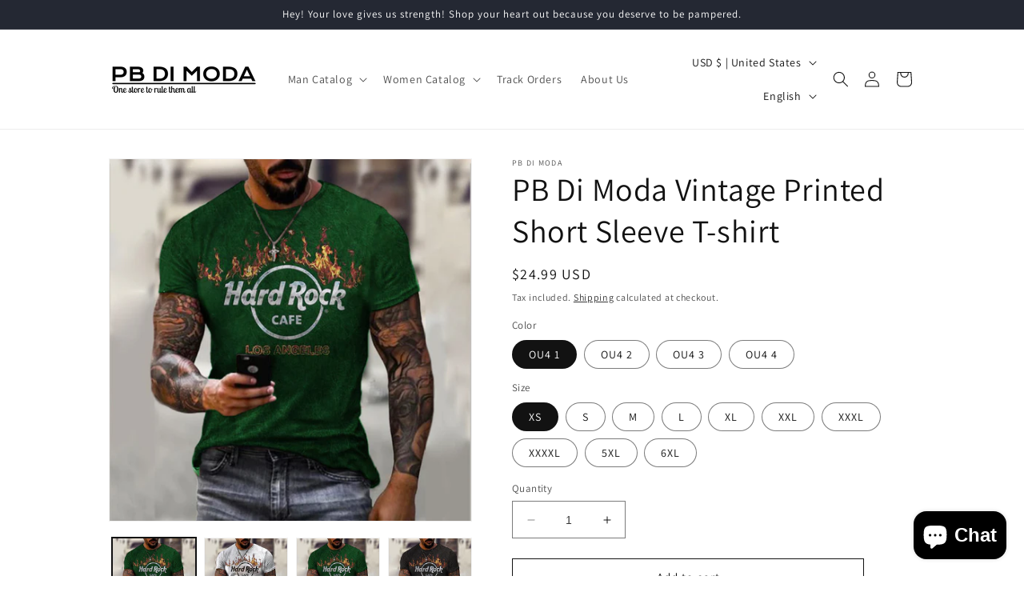

--- FILE ---
content_type: text/html; charset=utf-8
request_url: https://pbdimoda.com/products/pb-di-moda-vintage-printed-short-sleeve-t-shirt
body_size: 45899
content:
<!doctype html>
<html class="no-js" lang="en">
  <head>
    <meta charset="utf-8">
    <meta http-equiv="X-UA-Compatible" content="IE=edge">
    <meta name="viewport" content="width=device-width,initial-scale=1">
    <meta name="theme-color" content="">
    <link rel="canonical" href="https://pbdimoda.com/products/pb-di-moda-vintage-printed-short-sleeve-t-shirt"><link rel="icon" type="image/png" href="//pbdimoda.com/cdn/shop/files/WhatsApp_Image_2023-05-31_at_11.15.33_AM_e80fde6a-b226-4474-b0ae-4c0c4a7e98e5.jpg?crop=center&height=32&v=1689986719&width=32"><link rel="preconnect" href="https://fonts.shopifycdn.com" crossorigin><title>
      PB Di Moda Vintage Printed Short Sleeve T-shirt
 &ndash; PB DI MODA</title>

    
      <meta name="description" content="Size:">
    

    

<meta property="og:site_name" content="PB DI MODA">
<meta property="og:url" content="https://pbdimoda.com/products/pb-di-moda-vintage-printed-short-sleeve-t-shirt">
<meta property="og:title" content="PB Di Moda Vintage Printed Short Sleeve T-shirt">
<meta property="og:type" content="product">
<meta property="og:description" content="Size:"><meta property="og:image" content="http://pbdimoda.com/cdn/shop/files/8d598b85-c72d-4d34-ba4b-16d7b9ef0a24.jpg?v=1689219862">
  <meta property="og:image:secure_url" content="https://pbdimoda.com/cdn/shop/files/8d598b85-c72d-4d34-ba4b-16d7b9ef0a24.jpg?v=1689219862">
  <meta property="og:image:width" content="600">
  <meta property="og:image:height" content="600"><meta property="og:price:amount" content="24.99">
  <meta property="og:price:currency" content="USD"><meta name="twitter:card" content="summary_large_image">
<meta name="twitter:title" content="PB Di Moda Vintage Printed Short Sleeve T-shirt">
<meta name="twitter:description" content="Size:">


    <script src="//pbdimoda.com/cdn/shop/t/6/assets/constants.js?v=58251544750838685771689139966" defer="defer"></script>
    <script src="//pbdimoda.com/cdn/shop/t/6/assets/pubsub.js?v=158357773527763999511689139967" defer="defer"></script>
    <script src="//pbdimoda.com/cdn/shop/t/6/assets/global.js?v=139248116715221171191689139966" defer="defer"></script><script src="//pbdimoda.com/cdn/shop/t/6/assets/animations.js?v=114255849464433187621689139965" defer="defer"></script><script>window.performance && window.performance.mark && window.performance.mark('shopify.content_for_header.start');</script><meta name="facebook-domain-verification" content="i0n3lt92fbdpre54ppxp1ke6ltkkq2">
<meta id="shopify-digital-wallet" name="shopify-digital-wallet" content="/75580309782/digital_wallets/dialog">
<meta name="shopify-checkout-api-token" content="edee43df8262d73784b4df2a50318ad1">
<link rel="alternate" hreflang="x-default" href="https://pbdimoda.com/products/pb-di-moda-vintage-printed-short-sleeve-t-shirt">
<link rel="alternate" hreflang="en" href="https://pbdimoda.com/products/pb-di-moda-vintage-printed-short-sleeve-t-shirt">
<link rel="alternate" hreflang="es" href="https://pbdimoda.com/es/products/pb-di-moda-vintage-printed-short-sleeve-t-shirt">
<link rel="alternate" type="application/json+oembed" href="https://pbdimoda.com/products/pb-di-moda-vintage-printed-short-sleeve-t-shirt.oembed">
<script async="async" src="/checkouts/internal/preloads.js?locale=en-US"></script>
<link rel="preconnect" href="https://shop.app" crossorigin="anonymous">
<script async="async" src="https://shop.app/checkouts/internal/preloads.js?locale=en-US&shop_id=75580309782" crossorigin="anonymous"></script>
<script id="shopify-features" type="application/json">{"accessToken":"edee43df8262d73784b4df2a50318ad1","betas":["rich-media-storefront-analytics"],"domain":"pbdimoda.com","predictiveSearch":true,"shopId":75580309782,"locale":"en"}</script>
<script>var Shopify = Shopify || {};
Shopify.shop = "6f53d3-2.myshopify.com";
Shopify.locale = "en";
Shopify.currency = {"active":"USD","rate":"1.0"};
Shopify.country = "US";
Shopify.theme = {"name":"Dawn","id":154156531990,"schema_name":"Dawn","schema_version":"10.0.0","theme_store_id":887,"role":"main"};
Shopify.theme.handle = "null";
Shopify.theme.style = {"id":null,"handle":null};
Shopify.cdnHost = "pbdimoda.com/cdn";
Shopify.routes = Shopify.routes || {};
Shopify.routes.root = "/";</script>
<script type="module">!function(o){(o.Shopify=o.Shopify||{}).modules=!0}(window);</script>
<script>!function(o){function n(){var o=[];function n(){o.push(Array.prototype.slice.apply(arguments))}return n.q=o,n}var t=o.Shopify=o.Shopify||{};t.loadFeatures=n(),t.autoloadFeatures=n()}(window);</script>
<script>
  window.ShopifyPay = window.ShopifyPay || {};
  window.ShopifyPay.apiHost = "shop.app\/pay";
  window.ShopifyPay.redirectState = null;
</script>
<script id="shop-js-analytics" type="application/json">{"pageType":"product"}</script>
<script defer="defer" async type="module" src="//pbdimoda.com/cdn/shopifycloud/shop-js/modules/v2/client.init-shop-cart-sync_BApSsMSl.en.esm.js"></script>
<script defer="defer" async type="module" src="//pbdimoda.com/cdn/shopifycloud/shop-js/modules/v2/chunk.common_CBoos6YZ.esm.js"></script>
<script type="module">
  await import("//pbdimoda.com/cdn/shopifycloud/shop-js/modules/v2/client.init-shop-cart-sync_BApSsMSl.en.esm.js");
await import("//pbdimoda.com/cdn/shopifycloud/shop-js/modules/v2/chunk.common_CBoos6YZ.esm.js");

  window.Shopify.SignInWithShop?.initShopCartSync?.({"fedCMEnabled":true,"windoidEnabled":true});

</script>
<script defer="defer" async type="module" src="//pbdimoda.com/cdn/shopifycloud/shop-js/modules/v2/client.payment-terms_BHOWV7U_.en.esm.js"></script>
<script defer="defer" async type="module" src="//pbdimoda.com/cdn/shopifycloud/shop-js/modules/v2/chunk.common_CBoos6YZ.esm.js"></script>
<script defer="defer" async type="module" src="//pbdimoda.com/cdn/shopifycloud/shop-js/modules/v2/chunk.modal_Bu1hFZFC.esm.js"></script>
<script type="module">
  await import("//pbdimoda.com/cdn/shopifycloud/shop-js/modules/v2/client.payment-terms_BHOWV7U_.en.esm.js");
await import("//pbdimoda.com/cdn/shopifycloud/shop-js/modules/v2/chunk.common_CBoos6YZ.esm.js");
await import("//pbdimoda.com/cdn/shopifycloud/shop-js/modules/v2/chunk.modal_Bu1hFZFC.esm.js");

  
</script>
<script>
  window.Shopify = window.Shopify || {};
  if (!window.Shopify.featureAssets) window.Shopify.featureAssets = {};
  window.Shopify.featureAssets['shop-js'] = {"shop-cart-sync":["modules/v2/client.shop-cart-sync_DJczDl9f.en.esm.js","modules/v2/chunk.common_CBoos6YZ.esm.js"],"init-fed-cm":["modules/v2/client.init-fed-cm_BzwGC0Wi.en.esm.js","modules/v2/chunk.common_CBoos6YZ.esm.js"],"init-windoid":["modules/v2/client.init-windoid_BS26ThXS.en.esm.js","modules/v2/chunk.common_CBoos6YZ.esm.js"],"init-shop-email-lookup-coordinator":["modules/v2/client.init-shop-email-lookup-coordinator_DFwWcvrS.en.esm.js","modules/v2/chunk.common_CBoos6YZ.esm.js"],"shop-cash-offers":["modules/v2/client.shop-cash-offers_DthCPNIO.en.esm.js","modules/v2/chunk.common_CBoos6YZ.esm.js","modules/v2/chunk.modal_Bu1hFZFC.esm.js"],"shop-button":["modules/v2/client.shop-button_D_JX508o.en.esm.js","modules/v2/chunk.common_CBoos6YZ.esm.js"],"shop-toast-manager":["modules/v2/client.shop-toast-manager_tEhgP2F9.en.esm.js","modules/v2/chunk.common_CBoos6YZ.esm.js"],"avatar":["modules/v2/client.avatar_BTnouDA3.en.esm.js"],"pay-button":["modules/v2/client.pay-button_BuNmcIr_.en.esm.js","modules/v2/chunk.common_CBoos6YZ.esm.js"],"init-shop-cart-sync":["modules/v2/client.init-shop-cart-sync_BApSsMSl.en.esm.js","modules/v2/chunk.common_CBoos6YZ.esm.js"],"shop-login-button":["modules/v2/client.shop-login-button_DwLgFT0K.en.esm.js","modules/v2/chunk.common_CBoos6YZ.esm.js","modules/v2/chunk.modal_Bu1hFZFC.esm.js"],"init-customer-accounts-sign-up":["modules/v2/client.init-customer-accounts-sign-up_TlVCiykN.en.esm.js","modules/v2/client.shop-login-button_DwLgFT0K.en.esm.js","modules/v2/chunk.common_CBoos6YZ.esm.js","modules/v2/chunk.modal_Bu1hFZFC.esm.js"],"init-shop-for-new-customer-accounts":["modules/v2/client.init-shop-for-new-customer-accounts_DrjXSI53.en.esm.js","modules/v2/client.shop-login-button_DwLgFT0K.en.esm.js","modules/v2/chunk.common_CBoos6YZ.esm.js","modules/v2/chunk.modal_Bu1hFZFC.esm.js"],"init-customer-accounts":["modules/v2/client.init-customer-accounts_C0Oh2ljF.en.esm.js","modules/v2/client.shop-login-button_DwLgFT0K.en.esm.js","modules/v2/chunk.common_CBoos6YZ.esm.js","modules/v2/chunk.modal_Bu1hFZFC.esm.js"],"shop-follow-button":["modules/v2/client.shop-follow-button_C5D3XtBb.en.esm.js","modules/v2/chunk.common_CBoos6YZ.esm.js","modules/v2/chunk.modal_Bu1hFZFC.esm.js"],"checkout-modal":["modules/v2/client.checkout-modal_8TC_1FUY.en.esm.js","modules/v2/chunk.common_CBoos6YZ.esm.js","modules/v2/chunk.modal_Bu1hFZFC.esm.js"],"lead-capture":["modules/v2/client.lead-capture_D-pmUjp9.en.esm.js","modules/v2/chunk.common_CBoos6YZ.esm.js","modules/v2/chunk.modal_Bu1hFZFC.esm.js"],"shop-login":["modules/v2/client.shop-login_BmtnoEUo.en.esm.js","modules/v2/chunk.common_CBoos6YZ.esm.js","modules/v2/chunk.modal_Bu1hFZFC.esm.js"],"payment-terms":["modules/v2/client.payment-terms_BHOWV7U_.en.esm.js","modules/v2/chunk.common_CBoos6YZ.esm.js","modules/v2/chunk.modal_Bu1hFZFC.esm.js"]};
</script>
<script>(function() {
  var isLoaded = false;
  function asyncLoad() {
    if (isLoaded) return;
    isLoaded = true;
    var urls = ["https:\/\/app.cjdropshipping.com\/static\/shopify\/pod\/cjpodflag.js?shop=6f53d3-2.myshopify.com"];
    for (var i = 0; i < urls.length; i++) {
      var s = document.createElement('script');
      s.type = 'text/javascript';
      s.async = true;
      s.src = urls[i];
      var x = document.getElementsByTagName('script')[0];
      x.parentNode.insertBefore(s, x);
    }
  };
  if(window.attachEvent) {
    window.attachEvent('onload', asyncLoad);
  } else {
    window.addEventListener('load', asyncLoad, false);
  }
})();</script>
<script id="__st">var __st={"a":75580309782,"offset":-18000,"reqid":"f1ba70bd-8001-4942-98d1-d88926f5e332-1768936204","pageurl":"pbdimoda.com\/products\/pb-di-moda-vintage-printed-short-sleeve-t-shirt","u":"275ad4f061e5","p":"product","rtyp":"product","rid":8380917973270};</script>
<script>window.ShopifyPaypalV4VisibilityTracking = true;</script>
<script id="captcha-bootstrap">!function(){'use strict';const t='contact',e='account',n='new_comment',o=[[t,t],['blogs',n],['comments',n],[t,'customer']],c=[[e,'customer_login'],[e,'guest_login'],[e,'recover_customer_password'],[e,'create_customer']],r=t=>t.map((([t,e])=>`form[action*='/${t}']:not([data-nocaptcha='true']) input[name='form_type'][value='${e}']`)).join(','),a=t=>()=>t?[...document.querySelectorAll(t)].map((t=>t.form)):[];function s(){const t=[...o],e=r(t);return a(e)}const i='password',u='form_key',d=['recaptcha-v3-token','g-recaptcha-response','h-captcha-response',i],f=()=>{try{return window.sessionStorage}catch{return}},m='__shopify_v',_=t=>t.elements[u];function p(t,e,n=!1){try{const o=window.sessionStorage,c=JSON.parse(o.getItem(e)),{data:r}=function(t){const{data:e,action:n}=t;return t[m]||n?{data:e,action:n}:{data:t,action:n}}(c);for(const[e,n]of Object.entries(r))t.elements[e]&&(t.elements[e].value=n);n&&o.removeItem(e)}catch(o){console.error('form repopulation failed',{error:o})}}const l='form_type',E='cptcha';function T(t){t.dataset[E]=!0}const w=window,h=w.document,L='Shopify',v='ce_forms',y='captcha';let A=!1;((t,e)=>{const n=(g='f06e6c50-85a8-45c8-87d0-21a2b65856fe',I='https://cdn.shopify.com/shopifycloud/storefront-forms-hcaptcha/ce_storefront_forms_captcha_hcaptcha.v1.5.2.iife.js',D={infoText:'Protected by hCaptcha',privacyText:'Privacy',termsText:'Terms'},(t,e,n)=>{const o=w[L][v],c=o.bindForm;if(c)return c(t,g,e,D).then(n);var r;o.q.push([[t,g,e,D],n]),r=I,A||(h.body.append(Object.assign(h.createElement('script'),{id:'captcha-provider',async:!0,src:r})),A=!0)});var g,I,D;w[L]=w[L]||{},w[L][v]=w[L][v]||{},w[L][v].q=[],w[L][y]=w[L][y]||{},w[L][y].protect=function(t,e){n(t,void 0,e),T(t)},Object.freeze(w[L][y]),function(t,e,n,w,h,L){const[v,y,A,g]=function(t,e,n){const i=e?o:[],u=t?c:[],d=[...i,...u],f=r(d),m=r(i),_=r(d.filter((([t,e])=>n.includes(e))));return[a(f),a(m),a(_),s()]}(w,h,L),I=t=>{const e=t.target;return e instanceof HTMLFormElement?e:e&&e.form},D=t=>v().includes(t);t.addEventListener('submit',(t=>{const e=I(t);if(!e)return;const n=D(e)&&!e.dataset.hcaptchaBound&&!e.dataset.recaptchaBound,o=_(e),c=g().includes(e)&&(!o||!o.value);(n||c)&&t.preventDefault(),c&&!n&&(function(t){try{if(!f())return;!function(t){const e=f();if(!e)return;const n=_(t);if(!n)return;const o=n.value;o&&e.removeItem(o)}(t);const e=Array.from(Array(32),(()=>Math.random().toString(36)[2])).join('');!function(t,e){_(t)||t.append(Object.assign(document.createElement('input'),{type:'hidden',name:u})),t.elements[u].value=e}(t,e),function(t,e){const n=f();if(!n)return;const o=[...t.querySelectorAll(`input[type='${i}']`)].map((({name:t})=>t)),c=[...d,...o],r={};for(const[a,s]of new FormData(t).entries())c.includes(a)||(r[a]=s);n.setItem(e,JSON.stringify({[m]:1,action:t.action,data:r}))}(t,e)}catch(e){console.error('failed to persist form',e)}}(e),e.submit())}));const S=(t,e)=>{t&&!t.dataset[E]&&(n(t,e.some((e=>e===t))),T(t))};for(const o of['focusin','change'])t.addEventListener(o,(t=>{const e=I(t);D(e)&&S(e,y())}));const B=e.get('form_key'),M=e.get(l),P=B&&M;t.addEventListener('DOMContentLoaded',(()=>{const t=y();if(P)for(const e of t)e.elements[l].value===M&&p(e,B);[...new Set([...A(),...v().filter((t=>'true'===t.dataset.shopifyCaptcha))])].forEach((e=>S(e,t)))}))}(h,new URLSearchParams(w.location.search),n,t,e,['guest_login'])})(!0,!0)}();</script>
<script integrity="sha256-4kQ18oKyAcykRKYeNunJcIwy7WH5gtpwJnB7kiuLZ1E=" data-source-attribution="shopify.loadfeatures" defer="defer" src="//pbdimoda.com/cdn/shopifycloud/storefront/assets/storefront/load_feature-a0a9edcb.js" crossorigin="anonymous"></script>
<script crossorigin="anonymous" defer="defer" src="//pbdimoda.com/cdn/shopifycloud/storefront/assets/shopify_pay/storefront-65b4c6d7.js?v=20250812"></script>
<script data-source-attribution="shopify.dynamic_checkout.dynamic.init">var Shopify=Shopify||{};Shopify.PaymentButton=Shopify.PaymentButton||{isStorefrontPortableWallets:!0,init:function(){window.Shopify.PaymentButton.init=function(){};var t=document.createElement("script");t.src="https://pbdimoda.com/cdn/shopifycloud/portable-wallets/latest/portable-wallets.en.js",t.type="module",document.head.appendChild(t)}};
</script>
<script data-source-attribution="shopify.dynamic_checkout.buyer_consent">
  function portableWalletsHideBuyerConsent(e){var t=document.getElementById("shopify-buyer-consent"),n=document.getElementById("shopify-subscription-policy-button");t&&n&&(t.classList.add("hidden"),t.setAttribute("aria-hidden","true"),n.removeEventListener("click",e))}function portableWalletsShowBuyerConsent(e){var t=document.getElementById("shopify-buyer-consent"),n=document.getElementById("shopify-subscription-policy-button");t&&n&&(t.classList.remove("hidden"),t.removeAttribute("aria-hidden"),n.addEventListener("click",e))}window.Shopify?.PaymentButton&&(window.Shopify.PaymentButton.hideBuyerConsent=portableWalletsHideBuyerConsent,window.Shopify.PaymentButton.showBuyerConsent=portableWalletsShowBuyerConsent);
</script>
<script>
  function portableWalletsCleanup(e){e&&e.src&&console.error("Failed to load portable wallets script "+e.src);var t=document.querySelectorAll("shopify-accelerated-checkout .shopify-payment-button__skeleton, shopify-accelerated-checkout-cart .wallet-cart-button__skeleton"),e=document.getElementById("shopify-buyer-consent");for(let e=0;e<t.length;e++)t[e].remove();e&&e.remove()}function portableWalletsNotLoadedAsModule(e){e instanceof ErrorEvent&&"string"==typeof e.message&&e.message.includes("import.meta")&&"string"==typeof e.filename&&e.filename.includes("portable-wallets")&&(window.removeEventListener("error",portableWalletsNotLoadedAsModule),window.Shopify.PaymentButton.failedToLoad=e,"loading"===document.readyState?document.addEventListener("DOMContentLoaded",window.Shopify.PaymentButton.init):window.Shopify.PaymentButton.init())}window.addEventListener("error",portableWalletsNotLoadedAsModule);
</script>

<script type="module" src="https://pbdimoda.com/cdn/shopifycloud/portable-wallets/latest/portable-wallets.en.js" onError="portableWalletsCleanup(this)" crossorigin="anonymous"></script>
<script nomodule>
  document.addEventListener("DOMContentLoaded", portableWalletsCleanup);
</script>

<script id='scb4127' type='text/javascript' async='' src='https://pbdimoda.com/cdn/shopifycloud/privacy-banner/storefront-banner.js'></script><link id="shopify-accelerated-checkout-styles" rel="stylesheet" media="screen" href="https://pbdimoda.com/cdn/shopifycloud/portable-wallets/latest/accelerated-checkout-backwards-compat.css" crossorigin="anonymous">
<style id="shopify-accelerated-checkout-cart">
        #shopify-buyer-consent {
  margin-top: 1em;
  display: inline-block;
  width: 100%;
}

#shopify-buyer-consent.hidden {
  display: none;
}

#shopify-subscription-policy-button {
  background: none;
  border: none;
  padding: 0;
  text-decoration: underline;
  font-size: inherit;
  cursor: pointer;
}

#shopify-subscription-policy-button::before {
  box-shadow: none;
}

      </style>
<script id="sections-script" data-sections="header" defer="defer" src="//pbdimoda.com/cdn/shop/t/6/compiled_assets/scripts.js?v=684"></script>
<script>window.performance && window.performance.mark && window.performance.mark('shopify.content_for_header.end');</script>


    <style data-shopify>
      @font-face {
  font-family: Assistant;
  font-weight: 400;
  font-style: normal;
  font-display: swap;
  src: url("//pbdimoda.com/cdn/fonts/assistant/assistant_n4.9120912a469cad1cc292572851508ca49d12e768.woff2") format("woff2"),
       url("//pbdimoda.com/cdn/fonts/assistant/assistant_n4.6e9875ce64e0fefcd3f4446b7ec9036b3ddd2985.woff") format("woff");
}

      @font-face {
  font-family: Assistant;
  font-weight: 700;
  font-style: normal;
  font-display: swap;
  src: url("//pbdimoda.com/cdn/fonts/assistant/assistant_n7.bf44452348ec8b8efa3aa3068825305886b1c83c.woff2") format("woff2"),
       url("//pbdimoda.com/cdn/fonts/assistant/assistant_n7.0c887fee83f6b3bda822f1150b912c72da0f7b64.woff") format("woff");
}

      
      
      @font-face {
  font-family: Assistant;
  font-weight: 400;
  font-style: normal;
  font-display: swap;
  src: url("//pbdimoda.com/cdn/fonts/assistant/assistant_n4.9120912a469cad1cc292572851508ca49d12e768.woff2") format("woff2"),
       url("//pbdimoda.com/cdn/fonts/assistant/assistant_n4.6e9875ce64e0fefcd3f4446b7ec9036b3ddd2985.woff") format("woff");
}


      
        :root,
        .color-background-1 {
          --color-background: 255,255,255;
        
          --gradient-background: #ffffff;
        
        --color-foreground: 18,18,18;
        --color-shadow: 18,18,18;
        --color-button: 18,18,18;
        --color-button-text: 255,255,255;
        --color-secondary-button: 255,255,255;
        --color-secondary-button-text: 18,18,18;
        --color-link: 18,18,18;
        --color-badge-foreground: 18,18,18;
        --color-badge-background: 255,255,255;
        --color-badge-border: 18,18,18;
        --payment-terms-background-color: rgb(255 255 255);
      }
      
        
        .color-background-2 {
          --color-background: 243,243,243;
        
          --gradient-background: #f3f3f3;
        
        --color-foreground: 18,18,18;
        --color-shadow: 18,18,18;
        --color-button: 18,18,18;
        --color-button-text: 243,243,243;
        --color-secondary-button: 243,243,243;
        --color-secondary-button-text: 18,18,18;
        --color-link: 18,18,18;
        --color-badge-foreground: 18,18,18;
        --color-badge-background: 243,243,243;
        --color-badge-border: 18,18,18;
        --payment-terms-background-color: rgb(243 243 243);
      }
      
        
        .color-inverse {
          --color-background: 36,40,51;
        
          --gradient-background: #242833;
        
        --color-foreground: 255,255,255;
        --color-shadow: 18,18,18;
        --color-button: 255,255,255;
        --color-button-text: 0,0,0;
        --color-secondary-button: 36,40,51;
        --color-secondary-button-text: 255,255,255;
        --color-link: 255,255,255;
        --color-badge-foreground: 255,255,255;
        --color-badge-background: 36,40,51;
        --color-badge-border: 255,255,255;
        --payment-terms-background-color: rgb(36 40 51);
      }
      
        
        .color-accent-1 {
          --color-background: 18,18,18;
        
          --gradient-background: #121212;
        
        --color-foreground: 255,255,255;
        --color-shadow: 18,18,18;
        --color-button: 255,255,255;
        --color-button-text: 18,18,18;
        --color-secondary-button: 18,18,18;
        --color-secondary-button-text: 255,255,255;
        --color-link: 255,255,255;
        --color-badge-foreground: 255,255,255;
        --color-badge-background: 18,18,18;
        --color-badge-border: 255,255,255;
        --payment-terms-background-color: rgb(18 18 18);
      }
      
        
        .color-accent-2 {
          --color-background: 51,79,180;
        
          --gradient-background: #334fb4;
        
        --color-foreground: 255,255,255;
        --color-shadow: 18,18,18;
        --color-button: 255,255,255;
        --color-button-text: 51,79,180;
        --color-secondary-button: 51,79,180;
        --color-secondary-button-text: 255,255,255;
        --color-link: 255,255,255;
        --color-badge-foreground: 255,255,255;
        --color-badge-background: 51,79,180;
        --color-badge-border: 255,255,255;
        --payment-terms-background-color: rgb(51 79 180);
      }
      

      body, .color-background-1, .color-background-2, .color-inverse, .color-accent-1, .color-accent-2 {
        color: rgba(var(--color-foreground), 0.75);
        background-color: rgb(var(--color-background));
      }

      :root {
        --font-body-family: Assistant, sans-serif;
        --font-body-style: normal;
        --font-body-weight: 400;
        --font-body-weight-bold: 700;

        --font-heading-family: Assistant, sans-serif;
        --font-heading-style: normal;
        --font-heading-weight: 400;

        --font-body-scale: 1.0;
        --font-heading-scale: 1.0;

        --media-padding: px;
        --media-border-opacity: 0.05;
        --media-border-width: 1px;
        --media-radius: 0px;
        --media-shadow-opacity: 0.0;
        --media-shadow-horizontal-offset: 0px;
        --media-shadow-vertical-offset: 4px;
        --media-shadow-blur-radius: 5px;
        --media-shadow-visible: 0;

        --page-width: 110rem;
        --page-width-margin: 0rem;

        --product-card-image-padding: 0.0rem;
        --product-card-corner-radius: 0.0rem;
        --product-card-text-alignment: left;
        --product-card-border-width: 0.0rem;
        --product-card-border-opacity: 0.1;
        --product-card-shadow-opacity: 0.0;
        --product-card-shadow-visible: 0;
        --product-card-shadow-horizontal-offset: 0.0rem;
        --product-card-shadow-vertical-offset: 0.4rem;
        --product-card-shadow-blur-radius: 0.5rem;

        --collection-card-image-padding: 0.0rem;
        --collection-card-corner-radius: 0.0rem;
        --collection-card-text-alignment: left;
        --collection-card-border-width: 0.0rem;
        --collection-card-border-opacity: 0.1;
        --collection-card-shadow-opacity: 0.0;
        --collection-card-shadow-visible: 0;
        --collection-card-shadow-horizontal-offset: 0.0rem;
        --collection-card-shadow-vertical-offset: 0.4rem;
        --collection-card-shadow-blur-radius: 0.5rem;

        --blog-card-image-padding: 0.0rem;
        --blog-card-corner-radius: 0.0rem;
        --blog-card-text-alignment: left;
        --blog-card-border-width: 0.0rem;
        --blog-card-border-opacity: 0.1;
        --blog-card-shadow-opacity: 0.0;
        --blog-card-shadow-visible: 0;
        --blog-card-shadow-horizontal-offset: 0.0rem;
        --blog-card-shadow-vertical-offset: 0.4rem;
        --blog-card-shadow-blur-radius: 0.5rem;

        --badge-corner-radius: 4.0rem;

        --popup-border-width: 1px;
        --popup-border-opacity: 0.1;
        --popup-corner-radius: 0px;
        --popup-shadow-opacity: 0.0;
        --popup-shadow-horizontal-offset: 0px;
        --popup-shadow-vertical-offset: 4px;
        --popup-shadow-blur-radius: 5px;

        --drawer-border-width: 1px;
        --drawer-border-opacity: 0.1;
        --drawer-shadow-opacity: 0.0;
        --drawer-shadow-horizontal-offset: 0px;
        --drawer-shadow-vertical-offset: 4px;
        --drawer-shadow-blur-radius: 5px;

        --spacing-sections-desktop: 0px;
        --spacing-sections-mobile: 0px;

        --grid-desktop-vertical-spacing: 8px;
        --grid-desktop-horizontal-spacing: 8px;
        --grid-mobile-vertical-spacing: 4px;
        --grid-mobile-horizontal-spacing: 4px;

        --text-boxes-border-opacity: 0.1;
        --text-boxes-border-width: 0px;
        --text-boxes-radius: 0px;
        --text-boxes-shadow-opacity: 0.0;
        --text-boxes-shadow-visible: 0;
        --text-boxes-shadow-horizontal-offset: 0px;
        --text-boxes-shadow-vertical-offset: 4px;
        --text-boxes-shadow-blur-radius: 5px;

        --buttons-radius: 0px;
        --buttons-radius-outset: 0px;
        --buttons-border-width: 1px;
        --buttons-border-opacity: 1.0;
        --buttons-shadow-opacity: 0.0;
        --buttons-shadow-visible: 0;
        --buttons-shadow-horizontal-offset: 0px;
        --buttons-shadow-vertical-offset: 4px;
        --buttons-shadow-blur-radius: 5px;
        --buttons-border-offset: 0px;

        --inputs-radius: 0px;
        --inputs-border-width: 1px;
        --inputs-border-opacity: 0.55;
        --inputs-shadow-opacity: 0.0;
        --inputs-shadow-horizontal-offset: 0px;
        --inputs-margin-offset: 0px;
        --inputs-shadow-vertical-offset: 4px;
        --inputs-shadow-blur-radius: 5px;
        --inputs-radius-outset: 0px;

        --variant-pills-radius: 40px;
        --variant-pills-border-width: 1px;
        --variant-pills-border-opacity: 0.55;
        --variant-pills-shadow-opacity: 0.0;
        --variant-pills-shadow-horizontal-offset: 0px;
        --variant-pills-shadow-vertical-offset: 4px;
        --variant-pills-shadow-blur-radius: 5px;
      }

      *,
      *::before,
      *::after {
        box-sizing: inherit;
      }

      html {
        box-sizing: border-box;
        font-size: calc(var(--font-body-scale) * 62.5%);
        height: 100%;
      }

      body {
        display: grid;
        grid-template-rows: auto auto 1fr auto;
        grid-template-columns: 100%;
        min-height: 100%;
        margin: 0;
        font-size: 1.5rem;
        letter-spacing: 0.06rem;
        line-height: calc(1 + 0.8 / var(--font-body-scale));
        font-family: var(--font-body-family);
        font-style: var(--font-body-style);
        font-weight: var(--font-body-weight);
      }

      @media screen and (min-width: 750px) {
        body {
          font-size: 1.6rem;
        }
      }
    </style>

    <link href="//pbdimoda.com/cdn/shop/t/6/assets/base.css?v=117828829876360325261689139965" rel="stylesheet" type="text/css" media="all" />
<link rel="preload" as="font" href="//pbdimoda.com/cdn/fonts/assistant/assistant_n4.9120912a469cad1cc292572851508ca49d12e768.woff2" type="font/woff2" crossorigin><link rel="preload" as="font" href="//pbdimoda.com/cdn/fonts/assistant/assistant_n4.9120912a469cad1cc292572851508ca49d12e768.woff2" type="font/woff2" crossorigin><link
        rel="stylesheet"
        href="//pbdimoda.com/cdn/shop/t/6/assets/component-predictive-search.css?v=118923337488134913561689139966"
        media="print"
        onload="this.media='all'"
      ><script>
      document.documentElement.className = document.documentElement.className.replace('no-js', 'js');
      if (Shopify.designMode) {
        document.documentElement.classList.add('shopify-design-mode');
      }
    </script>
  <!-- BEGIN app block: shopify://apps/wheelie-optin/blocks/app-embed/12e361d7-59db-4d1a-a0ff-4c88a4ee2f4b -->
<script defer src="https://wheelieoptin.mpireapps.io/script?shop=pbdimoda.com"></script>

<!-- END app block --><script src="https://cdn.shopify.com/extensions/e4b3a77b-20c9-4161-b1bb-deb87046128d/inbox-1253/assets/inbox-chat-loader.js" type="text/javascript" defer="defer"></script>
<link href="https://monorail-edge.shopifysvc.com" rel="dns-prefetch">
<script>(function(){if ("sendBeacon" in navigator && "performance" in window) {try {var session_token_from_headers = performance.getEntriesByType('navigation')[0].serverTiming.find(x => x.name == '_s').description;} catch {var session_token_from_headers = undefined;}var session_cookie_matches = document.cookie.match(/_shopify_s=([^;]*)/);var session_token_from_cookie = session_cookie_matches && session_cookie_matches.length === 2 ? session_cookie_matches[1] : "";var session_token = session_token_from_headers || session_token_from_cookie || "";function handle_abandonment_event(e) {var entries = performance.getEntries().filter(function(entry) {return /monorail-edge.shopifysvc.com/.test(entry.name);});if (!window.abandonment_tracked && entries.length === 0) {window.abandonment_tracked = true;var currentMs = Date.now();var navigation_start = performance.timing.navigationStart;var payload = {shop_id: 75580309782,url: window.location.href,navigation_start,duration: currentMs - navigation_start,session_token,page_type: "product"};window.navigator.sendBeacon("https://monorail-edge.shopifysvc.com/v1/produce", JSON.stringify({schema_id: "online_store_buyer_site_abandonment/1.1",payload: payload,metadata: {event_created_at_ms: currentMs,event_sent_at_ms: currentMs}}));}}window.addEventListener('pagehide', handle_abandonment_event);}}());</script>
<script id="web-pixels-manager-setup">(function e(e,d,r,n,o){if(void 0===o&&(o={}),!Boolean(null===(a=null===(i=window.Shopify)||void 0===i?void 0:i.analytics)||void 0===a?void 0:a.replayQueue)){var i,a;window.Shopify=window.Shopify||{};var t=window.Shopify;t.analytics=t.analytics||{};var s=t.analytics;s.replayQueue=[],s.publish=function(e,d,r){return s.replayQueue.push([e,d,r]),!0};try{self.performance.mark("wpm:start")}catch(e){}var l=function(){var e={modern:/Edge?\/(1{2}[4-9]|1[2-9]\d|[2-9]\d{2}|\d{4,})\.\d+(\.\d+|)|Firefox\/(1{2}[4-9]|1[2-9]\d|[2-9]\d{2}|\d{4,})\.\d+(\.\d+|)|Chrom(ium|e)\/(9{2}|\d{3,})\.\d+(\.\d+|)|(Maci|X1{2}).+ Version\/(15\.\d+|(1[6-9]|[2-9]\d|\d{3,})\.\d+)([,.]\d+|)( \(\w+\)|)( Mobile\/\w+|) Safari\/|Chrome.+OPR\/(9{2}|\d{3,})\.\d+\.\d+|(CPU[ +]OS|iPhone[ +]OS|CPU[ +]iPhone|CPU IPhone OS|CPU iPad OS)[ +]+(15[._]\d+|(1[6-9]|[2-9]\d|\d{3,})[._]\d+)([._]\d+|)|Android:?[ /-](13[3-9]|1[4-9]\d|[2-9]\d{2}|\d{4,})(\.\d+|)(\.\d+|)|Android.+Firefox\/(13[5-9]|1[4-9]\d|[2-9]\d{2}|\d{4,})\.\d+(\.\d+|)|Android.+Chrom(ium|e)\/(13[3-9]|1[4-9]\d|[2-9]\d{2}|\d{4,})\.\d+(\.\d+|)|SamsungBrowser\/([2-9]\d|\d{3,})\.\d+/,legacy:/Edge?\/(1[6-9]|[2-9]\d|\d{3,})\.\d+(\.\d+|)|Firefox\/(5[4-9]|[6-9]\d|\d{3,})\.\d+(\.\d+|)|Chrom(ium|e)\/(5[1-9]|[6-9]\d|\d{3,})\.\d+(\.\d+|)([\d.]+$|.*Safari\/(?![\d.]+ Edge\/[\d.]+$))|(Maci|X1{2}).+ Version\/(10\.\d+|(1[1-9]|[2-9]\d|\d{3,})\.\d+)([,.]\d+|)( \(\w+\)|)( Mobile\/\w+|) Safari\/|Chrome.+OPR\/(3[89]|[4-9]\d|\d{3,})\.\d+\.\d+|(CPU[ +]OS|iPhone[ +]OS|CPU[ +]iPhone|CPU IPhone OS|CPU iPad OS)[ +]+(10[._]\d+|(1[1-9]|[2-9]\d|\d{3,})[._]\d+)([._]\d+|)|Android:?[ /-](13[3-9]|1[4-9]\d|[2-9]\d{2}|\d{4,})(\.\d+|)(\.\d+|)|Mobile Safari.+OPR\/([89]\d|\d{3,})\.\d+\.\d+|Android.+Firefox\/(13[5-9]|1[4-9]\d|[2-9]\d{2}|\d{4,})\.\d+(\.\d+|)|Android.+Chrom(ium|e)\/(13[3-9]|1[4-9]\d|[2-9]\d{2}|\d{4,})\.\d+(\.\d+|)|Android.+(UC? ?Browser|UCWEB|U3)[ /]?(15\.([5-9]|\d{2,})|(1[6-9]|[2-9]\d|\d{3,})\.\d+)\.\d+|SamsungBrowser\/(5\.\d+|([6-9]|\d{2,})\.\d+)|Android.+MQ{2}Browser\/(14(\.(9|\d{2,})|)|(1[5-9]|[2-9]\d|\d{3,})(\.\d+|))(\.\d+|)|K[Aa][Ii]OS\/(3\.\d+|([4-9]|\d{2,})\.\d+)(\.\d+|)/},d=e.modern,r=e.legacy,n=navigator.userAgent;return n.match(d)?"modern":n.match(r)?"legacy":"unknown"}(),u="modern"===l?"modern":"legacy",c=(null!=n?n:{modern:"",legacy:""})[u],f=function(e){return[e.baseUrl,"/wpm","/b",e.hashVersion,"modern"===e.buildTarget?"m":"l",".js"].join("")}({baseUrl:d,hashVersion:r,buildTarget:u}),m=function(e){var d=e.version,r=e.bundleTarget,n=e.surface,o=e.pageUrl,i=e.monorailEndpoint;return{emit:function(e){var a=e.status,t=e.errorMsg,s=(new Date).getTime(),l=JSON.stringify({metadata:{event_sent_at_ms:s},events:[{schema_id:"web_pixels_manager_load/3.1",payload:{version:d,bundle_target:r,page_url:o,status:a,surface:n,error_msg:t},metadata:{event_created_at_ms:s}}]});if(!i)return console&&console.warn&&console.warn("[Web Pixels Manager] No Monorail endpoint provided, skipping logging."),!1;try{return self.navigator.sendBeacon.bind(self.navigator)(i,l)}catch(e){}var u=new XMLHttpRequest;try{return u.open("POST",i,!0),u.setRequestHeader("Content-Type","text/plain"),u.send(l),!0}catch(e){return console&&console.warn&&console.warn("[Web Pixels Manager] Got an unhandled error while logging to Monorail."),!1}}}}({version:r,bundleTarget:l,surface:e.surface,pageUrl:self.location.href,monorailEndpoint:e.monorailEndpoint});try{o.browserTarget=l,function(e){var d=e.src,r=e.async,n=void 0===r||r,o=e.onload,i=e.onerror,a=e.sri,t=e.scriptDataAttributes,s=void 0===t?{}:t,l=document.createElement("script"),u=document.querySelector("head"),c=document.querySelector("body");if(l.async=n,l.src=d,a&&(l.integrity=a,l.crossOrigin="anonymous"),s)for(var f in s)if(Object.prototype.hasOwnProperty.call(s,f))try{l.dataset[f]=s[f]}catch(e){}if(o&&l.addEventListener("load",o),i&&l.addEventListener("error",i),u)u.appendChild(l);else{if(!c)throw new Error("Did not find a head or body element to append the script");c.appendChild(l)}}({src:f,async:!0,onload:function(){if(!function(){var e,d;return Boolean(null===(d=null===(e=window.Shopify)||void 0===e?void 0:e.analytics)||void 0===d?void 0:d.initialized)}()){var d=window.webPixelsManager.init(e)||void 0;if(d){var r=window.Shopify.analytics;r.replayQueue.forEach((function(e){var r=e[0],n=e[1],o=e[2];d.publishCustomEvent(r,n,o)})),r.replayQueue=[],r.publish=d.publishCustomEvent,r.visitor=d.visitor,r.initialized=!0}}},onerror:function(){return m.emit({status:"failed",errorMsg:"".concat(f," has failed to load")})},sri:function(e){var d=/^sha384-[A-Za-z0-9+/=]+$/;return"string"==typeof e&&d.test(e)}(c)?c:"",scriptDataAttributes:o}),m.emit({status:"loading"})}catch(e){m.emit({status:"failed",errorMsg:(null==e?void 0:e.message)||"Unknown error"})}}})({shopId: 75580309782,storefrontBaseUrl: "https://pbdimoda.com",extensionsBaseUrl: "https://extensions.shopifycdn.com/cdn/shopifycloud/web-pixels-manager",monorailEndpoint: "https://monorail-edge.shopifysvc.com/unstable/produce_batch",surface: "storefront-renderer",enabledBetaFlags: ["2dca8a86"],webPixelsConfigList: [{"id":"666599702","configuration":"{\"pixelCode\":\"CI495JBC77U40UUH05R0\"}","eventPayloadVersion":"v1","runtimeContext":"STRICT","scriptVersion":"22e92c2ad45662f435e4801458fb78cc","type":"APP","apiClientId":4383523,"privacyPurposes":["ANALYTICS","MARKETING","SALE_OF_DATA"],"dataSharingAdjustments":{"protectedCustomerApprovalScopes":["read_customer_address","read_customer_email","read_customer_name","read_customer_personal_data","read_customer_phone"]}},{"id":"253296918","configuration":"{\"pixel_id\":\"1345498159340514\",\"pixel_type\":\"facebook_pixel\",\"metaapp_system_user_token\":\"-\"}","eventPayloadVersion":"v1","runtimeContext":"OPEN","scriptVersion":"ca16bc87fe92b6042fbaa3acc2fbdaa6","type":"APP","apiClientId":2329312,"privacyPurposes":["ANALYTICS","MARKETING","SALE_OF_DATA"],"dataSharingAdjustments":{"protectedCustomerApprovalScopes":["read_customer_address","read_customer_email","read_customer_name","read_customer_personal_data","read_customer_phone"]}},{"id":"shopify-app-pixel","configuration":"{}","eventPayloadVersion":"v1","runtimeContext":"STRICT","scriptVersion":"0450","apiClientId":"shopify-pixel","type":"APP","privacyPurposes":["ANALYTICS","MARKETING"]},{"id":"shopify-custom-pixel","eventPayloadVersion":"v1","runtimeContext":"LAX","scriptVersion":"0450","apiClientId":"shopify-pixel","type":"CUSTOM","privacyPurposes":["ANALYTICS","MARKETING"]}],isMerchantRequest: false,initData: {"shop":{"name":"PB DI MODA","paymentSettings":{"currencyCode":"USD"},"myshopifyDomain":"6f53d3-2.myshopify.com","countryCode":"US","storefrontUrl":"https:\/\/pbdimoda.com"},"customer":null,"cart":null,"checkout":null,"productVariants":[{"price":{"amount":24.99,"currencyCode":"USD"},"product":{"title":"PB Di Moda Vintage Printed Short Sleeve T-shirt","vendor":"PB DI MODA","id":"8380917973270","untranslatedTitle":"PB Di Moda Vintage Printed Short Sleeve T-shirt","url":"\/products\/pb-di-moda-vintage-printed-short-sleeve-t-shirt","type":"Clothing"},"id":"45198062551318","image":{"src":"\/\/pbdimoda.com\/cdn\/shop\/files\/dd75eb5c-299e-4369-a10b-f7ebcf068071_bcde5542-2d84-4e41-b329-6071fe8ae83f.jpg?v=1689219878"},"sku":"CJYH150830201AZ","title":"OU4 1 \/ XS","untranslatedTitle":"OU4 1 \/ XS"},{"price":{"amount":24.99,"currencyCode":"USD"},"product":{"title":"PB Di Moda Vintage Printed Short Sleeve T-shirt","vendor":"PB DI MODA","id":"8380917973270","untranslatedTitle":"PB Di Moda Vintage Printed Short Sleeve T-shirt","url":"\/products\/pb-di-moda-vintage-printed-short-sleeve-t-shirt","type":"Clothing"},"id":"45198062584086","image":{"src":"\/\/pbdimoda.com\/cdn\/shop\/files\/dd75eb5c-299e-4369-a10b-f7ebcf068071_bcde5542-2d84-4e41-b329-6071fe8ae83f.jpg?v=1689219878"},"sku":"CJYH150830202BY","title":"OU4 1 \/ S","untranslatedTitle":"OU4 1 \/ S"},{"price":{"amount":24.99,"currencyCode":"USD"},"product":{"title":"PB Di Moda Vintage Printed Short Sleeve T-shirt","vendor":"PB DI MODA","id":"8380917973270","untranslatedTitle":"PB Di Moda Vintage Printed Short Sleeve T-shirt","url":"\/products\/pb-di-moda-vintage-printed-short-sleeve-t-shirt","type":"Clothing"},"id":"45198062616854","image":{"src":"\/\/pbdimoda.com\/cdn\/shop\/files\/dd75eb5c-299e-4369-a10b-f7ebcf068071_bcde5542-2d84-4e41-b329-6071fe8ae83f.jpg?v=1689219878"},"sku":"CJYH150830203CX","title":"OU4 1 \/ M","untranslatedTitle":"OU4 1 \/ M"},{"price":{"amount":24.99,"currencyCode":"USD"},"product":{"title":"PB Di Moda Vintage Printed Short Sleeve T-shirt","vendor":"PB DI MODA","id":"8380917973270","untranslatedTitle":"PB Di Moda Vintage Printed Short Sleeve T-shirt","url":"\/products\/pb-di-moda-vintage-printed-short-sleeve-t-shirt","type":"Clothing"},"id":"45198062649622","image":{"src":"\/\/pbdimoda.com\/cdn\/shop\/files\/dd75eb5c-299e-4369-a10b-f7ebcf068071_bcde5542-2d84-4e41-b329-6071fe8ae83f.jpg?v=1689219878"},"sku":"CJYH150830204DW","title":"OU4 1 \/ L","untranslatedTitle":"OU4 1 \/ L"},{"price":{"amount":24.99,"currencyCode":"USD"},"product":{"title":"PB Di Moda Vintage Printed Short Sleeve T-shirt","vendor":"PB DI MODA","id":"8380917973270","untranslatedTitle":"PB Di Moda Vintage Printed Short Sleeve T-shirt","url":"\/products\/pb-di-moda-vintage-printed-short-sleeve-t-shirt","type":"Clothing"},"id":"45198062682390","image":{"src":"\/\/pbdimoda.com\/cdn\/shop\/files\/dd75eb5c-299e-4369-a10b-f7ebcf068071_bcde5542-2d84-4e41-b329-6071fe8ae83f.jpg?v=1689219878"},"sku":"CJYH150830205EV","title":"OU4 1 \/ XL","untranslatedTitle":"OU4 1 \/ XL"},{"price":{"amount":24.99,"currencyCode":"USD"},"product":{"title":"PB Di Moda Vintage Printed Short Sleeve T-shirt","vendor":"PB DI MODA","id":"8380917973270","untranslatedTitle":"PB Di Moda Vintage Printed Short Sleeve T-shirt","url":"\/products\/pb-di-moda-vintage-printed-short-sleeve-t-shirt","type":"Clothing"},"id":"45198062715158","image":{"src":"\/\/pbdimoda.com\/cdn\/shop\/files\/dd75eb5c-299e-4369-a10b-f7ebcf068071_bcde5542-2d84-4e41-b329-6071fe8ae83f.jpg?v=1689219878"},"sku":"CJYH150830206FU","title":"OU4 1 \/ XXL","untranslatedTitle":"OU4 1 \/ XXL"},{"price":{"amount":24.99,"currencyCode":"USD"},"product":{"title":"PB Di Moda Vintage Printed Short Sleeve T-shirt","vendor":"PB DI MODA","id":"8380917973270","untranslatedTitle":"PB Di Moda Vintage Printed Short Sleeve T-shirt","url":"\/products\/pb-di-moda-vintage-printed-short-sleeve-t-shirt","type":"Clothing"},"id":"45198062747926","image":{"src":"\/\/pbdimoda.com\/cdn\/shop\/files\/dd75eb5c-299e-4369-a10b-f7ebcf068071_bcde5542-2d84-4e41-b329-6071fe8ae83f.jpg?v=1689219878"},"sku":"CJYH150830207GT","title":"OU4 1 \/ XXXL","untranslatedTitle":"OU4 1 \/ XXXL"},{"price":{"amount":24.99,"currencyCode":"USD"},"product":{"title":"PB Di Moda Vintage Printed Short Sleeve T-shirt","vendor":"PB DI MODA","id":"8380917973270","untranslatedTitle":"PB Di Moda Vintage Printed Short Sleeve T-shirt","url":"\/products\/pb-di-moda-vintage-printed-short-sleeve-t-shirt","type":"Clothing"},"id":"45198062780694","image":{"src":"\/\/pbdimoda.com\/cdn\/shop\/files\/dd75eb5c-299e-4369-a10b-f7ebcf068071_bcde5542-2d84-4e41-b329-6071fe8ae83f.jpg?v=1689219878"},"sku":"CJYH150830208HS","title":"OU4 1 \/ XXXXL","untranslatedTitle":"OU4 1 \/ XXXXL"},{"price":{"amount":24.99,"currencyCode":"USD"},"product":{"title":"PB Di Moda Vintage Printed Short Sleeve T-shirt","vendor":"PB DI MODA","id":"8380917973270","untranslatedTitle":"PB Di Moda Vintage Printed Short Sleeve T-shirt","url":"\/products\/pb-di-moda-vintage-printed-short-sleeve-t-shirt","type":"Clothing"},"id":"45198062813462","image":{"src":"\/\/pbdimoda.com\/cdn\/shop\/files\/dd75eb5c-299e-4369-a10b-f7ebcf068071_bcde5542-2d84-4e41-b329-6071fe8ae83f.jpg?v=1689219878"},"sku":"CJYH150830209IR","title":"OU4 1 \/ 5XL","untranslatedTitle":"OU4 1 \/ 5XL"},{"price":{"amount":24.99,"currencyCode":"USD"},"product":{"title":"PB Di Moda Vintage Printed Short Sleeve T-shirt","vendor":"PB DI MODA","id":"8380917973270","untranslatedTitle":"PB Di Moda Vintage Printed Short Sleeve T-shirt","url":"\/products\/pb-di-moda-vintage-printed-short-sleeve-t-shirt","type":"Clothing"},"id":"45198062846230","image":{"src":"\/\/pbdimoda.com\/cdn\/shop\/files\/dd75eb5c-299e-4369-a10b-f7ebcf068071_bcde5542-2d84-4e41-b329-6071fe8ae83f.jpg?v=1689219878"},"sku":"CJYH150830210JQ","title":"OU4 1 \/ 6XL","untranslatedTitle":"OU4 1 \/ 6XL"},{"price":{"amount":24.99,"currencyCode":"USD"},"product":{"title":"PB Di Moda Vintage Printed Short Sleeve T-shirt","vendor":"PB DI MODA","id":"8380917973270","untranslatedTitle":"PB Di Moda Vintage Printed Short Sleeve T-shirt","url":"\/products\/pb-di-moda-vintage-printed-short-sleeve-t-shirt","type":"Clothing"},"id":"45198062878998","image":{"src":"\/\/pbdimoda.com\/cdn\/shop\/files\/4a052f18-9fac-4b8b-a54c-5c2195096766_1a0c193a-ff3d-43fc-874c-9f7f0519f282.jpg?v=1689219880"},"sku":"CJYH150830211KP","title":"OU4 2 \/ XS","untranslatedTitle":"OU4 2 \/ XS"},{"price":{"amount":24.99,"currencyCode":"USD"},"product":{"title":"PB Di Moda Vintage Printed Short Sleeve T-shirt","vendor":"PB DI MODA","id":"8380917973270","untranslatedTitle":"PB Di Moda Vintage Printed Short Sleeve T-shirt","url":"\/products\/pb-di-moda-vintage-printed-short-sleeve-t-shirt","type":"Clothing"},"id":"45198062911766","image":{"src":"\/\/pbdimoda.com\/cdn\/shop\/files\/4a052f18-9fac-4b8b-a54c-5c2195096766_1a0c193a-ff3d-43fc-874c-9f7f0519f282.jpg?v=1689219880"},"sku":"CJYH150830212LO","title":"OU4 2 \/ S","untranslatedTitle":"OU4 2 \/ S"},{"price":{"amount":24.99,"currencyCode":"USD"},"product":{"title":"PB Di Moda Vintage Printed Short Sleeve T-shirt","vendor":"PB DI MODA","id":"8380917973270","untranslatedTitle":"PB Di Moda Vintage Printed Short Sleeve T-shirt","url":"\/products\/pb-di-moda-vintage-printed-short-sleeve-t-shirt","type":"Clothing"},"id":"45198062944534","image":{"src":"\/\/pbdimoda.com\/cdn\/shop\/files\/4a052f18-9fac-4b8b-a54c-5c2195096766_1a0c193a-ff3d-43fc-874c-9f7f0519f282.jpg?v=1689219880"},"sku":"CJYH150830213MN","title":"OU4 2 \/ M","untranslatedTitle":"OU4 2 \/ M"},{"price":{"amount":24.99,"currencyCode":"USD"},"product":{"title":"PB Di Moda Vintage Printed Short Sleeve T-shirt","vendor":"PB DI MODA","id":"8380917973270","untranslatedTitle":"PB Di Moda Vintage Printed Short Sleeve T-shirt","url":"\/products\/pb-di-moda-vintage-printed-short-sleeve-t-shirt","type":"Clothing"},"id":"45198062977302","image":{"src":"\/\/pbdimoda.com\/cdn\/shop\/files\/4a052f18-9fac-4b8b-a54c-5c2195096766_1a0c193a-ff3d-43fc-874c-9f7f0519f282.jpg?v=1689219880"},"sku":"CJYH150830214NM","title":"OU4 2 \/ L","untranslatedTitle":"OU4 2 \/ L"},{"price":{"amount":24.99,"currencyCode":"USD"},"product":{"title":"PB Di Moda Vintage Printed Short Sleeve T-shirt","vendor":"PB DI MODA","id":"8380917973270","untranslatedTitle":"PB Di Moda Vintage Printed Short Sleeve T-shirt","url":"\/products\/pb-di-moda-vintage-printed-short-sleeve-t-shirt","type":"Clothing"},"id":"45198063010070","image":{"src":"\/\/pbdimoda.com\/cdn\/shop\/files\/4a052f18-9fac-4b8b-a54c-5c2195096766_1a0c193a-ff3d-43fc-874c-9f7f0519f282.jpg?v=1689219880"},"sku":"CJYH150830215OL","title":"OU4 2 \/ XL","untranslatedTitle":"OU4 2 \/ XL"},{"price":{"amount":24.99,"currencyCode":"USD"},"product":{"title":"PB Di Moda Vintage Printed Short Sleeve T-shirt","vendor":"PB DI MODA","id":"8380917973270","untranslatedTitle":"PB Di Moda Vintage Printed Short Sleeve T-shirt","url":"\/products\/pb-di-moda-vintage-printed-short-sleeve-t-shirt","type":"Clothing"},"id":"45198063042838","image":{"src":"\/\/pbdimoda.com\/cdn\/shop\/files\/4a052f18-9fac-4b8b-a54c-5c2195096766_1a0c193a-ff3d-43fc-874c-9f7f0519f282.jpg?v=1689219880"},"sku":"CJYH150830216PK","title":"OU4 2 \/ XXL","untranslatedTitle":"OU4 2 \/ XXL"},{"price":{"amount":24.99,"currencyCode":"USD"},"product":{"title":"PB Di Moda Vintage Printed Short Sleeve T-shirt","vendor":"PB DI MODA","id":"8380917973270","untranslatedTitle":"PB Di Moda Vintage Printed Short Sleeve T-shirt","url":"\/products\/pb-di-moda-vintage-printed-short-sleeve-t-shirt","type":"Clothing"},"id":"45198063075606","image":{"src":"\/\/pbdimoda.com\/cdn\/shop\/files\/4a052f18-9fac-4b8b-a54c-5c2195096766_1a0c193a-ff3d-43fc-874c-9f7f0519f282.jpg?v=1689219880"},"sku":"CJYH150830217QJ","title":"OU4 2 \/ XXXL","untranslatedTitle":"OU4 2 \/ XXXL"},{"price":{"amount":24.99,"currencyCode":"USD"},"product":{"title":"PB Di Moda Vintage Printed Short Sleeve T-shirt","vendor":"PB DI MODA","id":"8380917973270","untranslatedTitle":"PB Di Moda Vintage Printed Short Sleeve T-shirt","url":"\/products\/pb-di-moda-vintage-printed-short-sleeve-t-shirt","type":"Clothing"},"id":"45198063108374","image":{"src":"\/\/pbdimoda.com\/cdn\/shop\/files\/4a052f18-9fac-4b8b-a54c-5c2195096766_1a0c193a-ff3d-43fc-874c-9f7f0519f282.jpg?v=1689219880"},"sku":"CJYH150830218RI","title":"OU4 2 \/ XXXXL","untranslatedTitle":"OU4 2 \/ XXXXL"},{"price":{"amount":24.99,"currencyCode":"USD"},"product":{"title":"PB Di Moda Vintage Printed Short Sleeve T-shirt","vendor":"PB DI MODA","id":"8380917973270","untranslatedTitle":"PB Di Moda Vintage Printed Short Sleeve T-shirt","url":"\/products\/pb-di-moda-vintage-printed-short-sleeve-t-shirt","type":"Clothing"},"id":"45198063141142","image":{"src":"\/\/pbdimoda.com\/cdn\/shop\/files\/4a052f18-9fac-4b8b-a54c-5c2195096766_1a0c193a-ff3d-43fc-874c-9f7f0519f282.jpg?v=1689219880"},"sku":"CJYH150830219SH","title":"OU4 2 \/ 5XL","untranslatedTitle":"OU4 2 \/ 5XL"},{"price":{"amount":24.99,"currencyCode":"USD"},"product":{"title":"PB Di Moda Vintage Printed Short Sleeve T-shirt","vendor":"PB DI MODA","id":"8380917973270","untranslatedTitle":"PB Di Moda Vintage Printed Short Sleeve T-shirt","url":"\/products\/pb-di-moda-vintage-printed-short-sleeve-t-shirt","type":"Clothing"},"id":"45198063173910","image":{"src":"\/\/pbdimoda.com\/cdn\/shop\/files\/4a052f18-9fac-4b8b-a54c-5c2195096766_1a0c193a-ff3d-43fc-874c-9f7f0519f282.jpg?v=1689219880"},"sku":"CJYH150830220TG","title":"OU4 2 \/ 6XL","untranslatedTitle":"OU4 2 \/ 6XL"},{"price":{"amount":24.99,"currencyCode":"USD"},"product":{"title":"PB Di Moda Vintage Printed Short Sleeve T-shirt","vendor":"PB DI MODA","id":"8380917973270","untranslatedTitle":"PB Di Moda Vintage Printed Short Sleeve T-shirt","url":"\/products\/pb-di-moda-vintage-printed-short-sleeve-t-shirt","type":"Clothing"},"id":"45198063206678","image":{"src":"\/\/pbdimoda.com\/cdn\/shop\/files\/8d598b85-c72d-4d34-ba4b-16d7b9ef0a24_9252f763-d27d-4f8a-af5d-4bcd760fddc6.jpg?v=1689219873"},"sku":"CJYH150830221UF","title":"OU4 3 \/ XS","untranslatedTitle":"OU4 3 \/ XS"},{"price":{"amount":24.99,"currencyCode":"USD"},"product":{"title":"PB Di Moda Vintage Printed Short Sleeve T-shirt","vendor":"PB DI MODA","id":"8380917973270","untranslatedTitle":"PB Di Moda Vintage Printed Short Sleeve T-shirt","url":"\/products\/pb-di-moda-vintage-printed-short-sleeve-t-shirt","type":"Clothing"},"id":"45198063239446","image":{"src":"\/\/pbdimoda.com\/cdn\/shop\/files\/8d598b85-c72d-4d34-ba4b-16d7b9ef0a24_9252f763-d27d-4f8a-af5d-4bcd760fddc6.jpg?v=1689219873"},"sku":"CJYH150830222VE","title":"OU4 3 \/ S","untranslatedTitle":"OU4 3 \/ S"},{"price":{"amount":24.99,"currencyCode":"USD"},"product":{"title":"PB Di Moda Vintage Printed Short Sleeve T-shirt","vendor":"PB DI MODA","id":"8380917973270","untranslatedTitle":"PB Di Moda Vintage Printed Short Sleeve T-shirt","url":"\/products\/pb-di-moda-vintage-printed-short-sleeve-t-shirt","type":"Clothing"},"id":"45198063272214","image":{"src":"\/\/pbdimoda.com\/cdn\/shop\/files\/8d598b85-c72d-4d34-ba4b-16d7b9ef0a24_9252f763-d27d-4f8a-af5d-4bcd760fddc6.jpg?v=1689219873"},"sku":"CJYH150830223WD","title":"OU4 3 \/ M","untranslatedTitle":"OU4 3 \/ M"},{"price":{"amount":24.99,"currencyCode":"USD"},"product":{"title":"PB Di Moda Vintage Printed Short Sleeve T-shirt","vendor":"PB DI MODA","id":"8380917973270","untranslatedTitle":"PB Di Moda Vintage Printed Short Sleeve T-shirt","url":"\/products\/pb-di-moda-vintage-printed-short-sleeve-t-shirt","type":"Clothing"},"id":"45198063304982","image":{"src":"\/\/pbdimoda.com\/cdn\/shop\/files\/8d598b85-c72d-4d34-ba4b-16d7b9ef0a24_9252f763-d27d-4f8a-af5d-4bcd760fddc6.jpg?v=1689219873"},"sku":"CJYH150830224XC","title":"OU4 3 \/ L","untranslatedTitle":"OU4 3 \/ L"},{"price":{"amount":24.99,"currencyCode":"USD"},"product":{"title":"PB Di Moda Vintage Printed Short Sleeve T-shirt","vendor":"PB DI MODA","id":"8380917973270","untranslatedTitle":"PB Di Moda Vintage Printed Short Sleeve T-shirt","url":"\/products\/pb-di-moda-vintage-printed-short-sleeve-t-shirt","type":"Clothing"},"id":"45198063337750","image":{"src":"\/\/pbdimoda.com\/cdn\/shop\/files\/8d598b85-c72d-4d34-ba4b-16d7b9ef0a24_9252f763-d27d-4f8a-af5d-4bcd760fddc6.jpg?v=1689219873"},"sku":"CJYH150830225YB","title":"OU4 3 \/ XL","untranslatedTitle":"OU4 3 \/ XL"},{"price":{"amount":24.99,"currencyCode":"USD"},"product":{"title":"PB Di Moda Vintage Printed Short Sleeve T-shirt","vendor":"PB DI MODA","id":"8380917973270","untranslatedTitle":"PB Di Moda Vintage Printed Short Sleeve T-shirt","url":"\/products\/pb-di-moda-vintage-printed-short-sleeve-t-shirt","type":"Clothing"},"id":"45198063370518","image":{"src":"\/\/pbdimoda.com\/cdn\/shop\/files\/8d598b85-c72d-4d34-ba4b-16d7b9ef0a24_9252f763-d27d-4f8a-af5d-4bcd760fddc6.jpg?v=1689219873"},"sku":"CJYH150830226ZA","title":"OU4 3 \/ XXL","untranslatedTitle":"OU4 3 \/ XXL"},{"price":{"amount":24.99,"currencyCode":"USD"},"product":{"title":"PB Di Moda Vintage Printed Short Sleeve T-shirt","vendor":"PB DI MODA","id":"8380917973270","untranslatedTitle":"PB Di Moda Vintage Printed Short Sleeve T-shirt","url":"\/products\/pb-di-moda-vintage-printed-short-sleeve-t-shirt","type":"Clothing"},"id":"45198063403286","image":{"src":"\/\/pbdimoda.com\/cdn\/shop\/files\/8d598b85-c72d-4d34-ba4b-16d7b9ef0a24_9252f763-d27d-4f8a-af5d-4bcd760fddc6.jpg?v=1689219873"},"sku":"CJYH150830227AZ","title":"OU4 3 \/ XXXL","untranslatedTitle":"OU4 3 \/ XXXL"},{"price":{"amount":24.99,"currencyCode":"USD"},"product":{"title":"PB Di Moda Vintage Printed Short Sleeve T-shirt","vendor":"PB DI MODA","id":"8380917973270","untranslatedTitle":"PB Di Moda Vintage Printed Short Sleeve T-shirt","url":"\/products\/pb-di-moda-vintage-printed-short-sleeve-t-shirt","type":"Clothing"},"id":"45198063436054","image":{"src":"\/\/pbdimoda.com\/cdn\/shop\/files\/8d598b85-c72d-4d34-ba4b-16d7b9ef0a24_9252f763-d27d-4f8a-af5d-4bcd760fddc6.jpg?v=1689219873"},"sku":"CJYH150830228BY","title":"OU4 3 \/ XXXXL","untranslatedTitle":"OU4 3 \/ XXXXL"},{"price":{"amount":24.99,"currencyCode":"USD"},"product":{"title":"PB Di Moda Vintage Printed Short Sleeve T-shirt","vendor":"PB DI MODA","id":"8380917973270","untranslatedTitle":"PB Di Moda Vintage Printed Short Sleeve T-shirt","url":"\/products\/pb-di-moda-vintage-printed-short-sleeve-t-shirt","type":"Clothing"},"id":"45198063468822","image":{"src":"\/\/pbdimoda.com\/cdn\/shop\/files\/8d598b85-c72d-4d34-ba4b-16d7b9ef0a24_9252f763-d27d-4f8a-af5d-4bcd760fddc6.jpg?v=1689219873"},"sku":"CJYH150830229CX","title":"OU4 3 \/ 5XL","untranslatedTitle":"OU4 3 \/ 5XL"},{"price":{"amount":24.99,"currencyCode":"USD"},"product":{"title":"PB Di Moda Vintage Printed Short Sleeve T-shirt","vendor":"PB DI MODA","id":"8380917973270","untranslatedTitle":"PB Di Moda Vintage Printed Short Sleeve T-shirt","url":"\/products\/pb-di-moda-vintage-printed-short-sleeve-t-shirt","type":"Clothing"},"id":"45198063567126","image":{"src":"\/\/pbdimoda.com\/cdn\/shop\/files\/8d598b85-c72d-4d34-ba4b-16d7b9ef0a24_9252f763-d27d-4f8a-af5d-4bcd760fddc6.jpg?v=1689219873"},"sku":"CJYH150830230DW","title":"OU4 3 \/ 6XL","untranslatedTitle":"OU4 3 \/ 6XL"},{"price":{"amount":24.99,"currencyCode":"USD"},"product":{"title":"PB Di Moda Vintage Printed Short Sleeve T-shirt","vendor":"PB DI MODA","id":"8380917973270","untranslatedTitle":"PB Di Moda Vintage Printed Short Sleeve T-shirt","url":"\/products\/pb-di-moda-vintage-printed-short-sleeve-t-shirt","type":"Clothing"},"id":"45198063632662","image":{"src":"\/\/pbdimoda.com\/cdn\/shop\/files\/9e249b24-461d-47ac-827c-d8f60de9659b_5500297a-0dec-40ac-be53-a93d01378675.jpg?v=1689219875"},"sku":"CJYH150830231EV","title":"OU4 4 \/ XS","untranslatedTitle":"OU4 4 \/ XS"},{"price":{"amount":24.99,"currencyCode":"USD"},"product":{"title":"PB Di Moda Vintage Printed Short Sleeve T-shirt","vendor":"PB DI MODA","id":"8380917973270","untranslatedTitle":"PB Di Moda Vintage Printed Short Sleeve T-shirt","url":"\/products\/pb-di-moda-vintage-printed-short-sleeve-t-shirt","type":"Clothing"},"id":"45198063730966","image":{"src":"\/\/pbdimoda.com\/cdn\/shop\/files\/9e249b24-461d-47ac-827c-d8f60de9659b_5500297a-0dec-40ac-be53-a93d01378675.jpg?v=1689219875"},"sku":"CJYH150830232FU","title":"OU4 4 \/ S","untranslatedTitle":"OU4 4 \/ S"},{"price":{"amount":24.99,"currencyCode":"USD"},"product":{"title":"PB Di Moda Vintage Printed Short Sleeve T-shirt","vendor":"PB DI MODA","id":"8380917973270","untranslatedTitle":"PB Di Moda Vintage Printed Short Sleeve T-shirt","url":"\/products\/pb-di-moda-vintage-printed-short-sleeve-t-shirt","type":"Clothing"},"id":"45198063796502","image":{"src":"\/\/pbdimoda.com\/cdn\/shop\/files\/9e249b24-461d-47ac-827c-d8f60de9659b_5500297a-0dec-40ac-be53-a93d01378675.jpg?v=1689219875"},"sku":"CJYH150830233GT","title":"OU4 4 \/ M","untranslatedTitle":"OU4 4 \/ M"},{"price":{"amount":24.99,"currencyCode":"USD"},"product":{"title":"PB Di Moda Vintage Printed Short Sleeve T-shirt","vendor":"PB DI MODA","id":"8380917973270","untranslatedTitle":"PB Di Moda Vintage Printed Short Sleeve T-shirt","url":"\/products\/pb-di-moda-vintage-printed-short-sleeve-t-shirt","type":"Clothing"},"id":"45198063894806","image":{"src":"\/\/pbdimoda.com\/cdn\/shop\/files\/9e249b24-461d-47ac-827c-d8f60de9659b_5500297a-0dec-40ac-be53-a93d01378675.jpg?v=1689219875"},"sku":"CJYH150830234HS","title":"OU4 4 \/ L","untranslatedTitle":"OU4 4 \/ L"},{"price":{"amount":24.99,"currencyCode":"USD"},"product":{"title":"PB Di Moda Vintage Printed Short Sleeve T-shirt","vendor":"PB DI MODA","id":"8380917973270","untranslatedTitle":"PB Di Moda Vintage Printed Short Sleeve T-shirt","url":"\/products\/pb-di-moda-vintage-printed-short-sleeve-t-shirt","type":"Clothing"},"id":"45198063960342","image":{"src":"\/\/pbdimoda.com\/cdn\/shop\/files\/9e249b24-461d-47ac-827c-d8f60de9659b_5500297a-0dec-40ac-be53-a93d01378675.jpg?v=1689219875"},"sku":"CJYH150830235IR","title":"OU4 4 \/ XL","untranslatedTitle":"OU4 4 \/ XL"},{"price":{"amount":24.99,"currencyCode":"USD"},"product":{"title":"PB Di Moda Vintage Printed Short Sleeve T-shirt","vendor":"PB DI MODA","id":"8380917973270","untranslatedTitle":"PB Di Moda Vintage Printed Short Sleeve T-shirt","url":"\/products\/pb-di-moda-vintage-printed-short-sleeve-t-shirt","type":"Clothing"},"id":"45198064025878","image":{"src":"\/\/pbdimoda.com\/cdn\/shop\/files\/9e249b24-461d-47ac-827c-d8f60de9659b_5500297a-0dec-40ac-be53-a93d01378675.jpg?v=1689219875"},"sku":"CJYH150830236JQ","title":"OU4 4 \/ XXL","untranslatedTitle":"OU4 4 \/ XXL"},{"price":{"amount":24.99,"currencyCode":"USD"},"product":{"title":"PB Di Moda Vintage Printed Short Sleeve T-shirt","vendor":"PB DI MODA","id":"8380917973270","untranslatedTitle":"PB Di Moda Vintage Printed Short Sleeve T-shirt","url":"\/products\/pb-di-moda-vintage-printed-short-sleeve-t-shirt","type":"Clothing"},"id":"45198064058646","image":{"src":"\/\/pbdimoda.com\/cdn\/shop\/files\/9e249b24-461d-47ac-827c-d8f60de9659b_5500297a-0dec-40ac-be53-a93d01378675.jpg?v=1689219875"},"sku":"CJYH150830237KP","title":"OU4 4 \/ XXXL","untranslatedTitle":"OU4 4 \/ XXXL"},{"price":{"amount":24.99,"currencyCode":"USD"},"product":{"title":"PB Di Moda Vintage Printed Short Sleeve T-shirt","vendor":"PB DI MODA","id":"8380917973270","untranslatedTitle":"PB Di Moda Vintage Printed Short Sleeve T-shirt","url":"\/products\/pb-di-moda-vintage-printed-short-sleeve-t-shirt","type":"Clothing"},"id":"45198064091414","image":{"src":"\/\/pbdimoda.com\/cdn\/shop\/files\/9e249b24-461d-47ac-827c-d8f60de9659b_5500297a-0dec-40ac-be53-a93d01378675.jpg?v=1689219875"},"sku":"CJYH150830238LO","title":"OU4 4 \/ XXXXL","untranslatedTitle":"OU4 4 \/ XXXXL"},{"price":{"amount":24.99,"currencyCode":"USD"},"product":{"title":"PB Di Moda Vintage Printed Short Sleeve T-shirt","vendor":"PB DI MODA","id":"8380917973270","untranslatedTitle":"PB Di Moda Vintage Printed Short Sleeve T-shirt","url":"\/products\/pb-di-moda-vintage-printed-short-sleeve-t-shirt","type":"Clothing"},"id":"45198064124182","image":{"src":"\/\/pbdimoda.com\/cdn\/shop\/files\/9e249b24-461d-47ac-827c-d8f60de9659b_5500297a-0dec-40ac-be53-a93d01378675.jpg?v=1689219875"},"sku":"CJYH150830239MN","title":"OU4 4 \/ 5XL","untranslatedTitle":"OU4 4 \/ 5XL"},{"price":{"amount":24.99,"currencyCode":"USD"},"product":{"title":"PB Di Moda Vintage Printed Short Sleeve T-shirt","vendor":"PB DI MODA","id":"8380917973270","untranslatedTitle":"PB Di Moda Vintage Printed Short Sleeve T-shirt","url":"\/products\/pb-di-moda-vintage-printed-short-sleeve-t-shirt","type":"Clothing"},"id":"45198064156950","image":{"src":"\/\/pbdimoda.com\/cdn\/shop\/files\/9e249b24-461d-47ac-827c-d8f60de9659b_5500297a-0dec-40ac-be53-a93d01378675.jpg?v=1689219875"},"sku":"CJYH150830240NM","title":"OU4 4 \/ 6XL","untranslatedTitle":"OU4 4 \/ 6XL"}],"purchasingCompany":null},},"https://pbdimoda.com/cdn","fcfee988w5aeb613cpc8e4bc33m6693e112",{"modern":"","legacy":""},{"shopId":"75580309782","storefrontBaseUrl":"https:\/\/pbdimoda.com","extensionBaseUrl":"https:\/\/extensions.shopifycdn.com\/cdn\/shopifycloud\/web-pixels-manager","surface":"storefront-renderer","enabledBetaFlags":"[\"2dca8a86\"]","isMerchantRequest":"false","hashVersion":"fcfee988w5aeb613cpc8e4bc33m6693e112","publish":"custom","events":"[[\"page_viewed\",{}],[\"product_viewed\",{\"productVariant\":{\"price\":{\"amount\":24.99,\"currencyCode\":\"USD\"},\"product\":{\"title\":\"PB Di Moda Vintage Printed Short Sleeve T-shirt\",\"vendor\":\"PB DI MODA\",\"id\":\"8380917973270\",\"untranslatedTitle\":\"PB Di Moda Vintage Printed Short Sleeve T-shirt\",\"url\":\"\/products\/pb-di-moda-vintage-printed-short-sleeve-t-shirt\",\"type\":\"Clothing\"},\"id\":\"45198062551318\",\"image\":{\"src\":\"\/\/pbdimoda.com\/cdn\/shop\/files\/dd75eb5c-299e-4369-a10b-f7ebcf068071_bcde5542-2d84-4e41-b329-6071fe8ae83f.jpg?v=1689219878\"},\"sku\":\"CJYH150830201AZ\",\"title\":\"OU4 1 \/ XS\",\"untranslatedTitle\":\"OU4 1 \/ XS\"}}]]"});</script><script>
  window.ShopifyAnalytics = window.ShopifyAnalytics || {};
  window.ShopifyAnalytics.meta = window.ShopifyAnalytics.meta || {};
  window.ShopifyAnalytics.meta.currency = 'USD';
  var meta = {"product":{"id":8380917973270,"gid":"gid:\/\/shopify\/Product\/8380917973270","vendor":"PB DI MODA","type":"Clothing","handle":"pb-di-moda-vintage-printed-short-sleeve-t-shirt","variants":[{"id":45198062551318,"price":2499,"name":"PB Di Moda Vintage Printed Short Sleeve T-shirt - OU4 1 \/ XS","public_title":"OU4 1 \/ XS","sku":"CJYH150830201AZ"},{"id":45198062584086,"price":2499,"name":"PB Di Moda Vintage Printed Short Sleeve T-shirt - OU4 1 \/ S","public_title":"OU4 1 \/ S","sku":"CJYH150830202BY"},{"id":45198062616854,"price":2499,"name":"PB Di Moda Vintage Printed Short Sleeve T-shirt - OU4 1 \/ M","public_title":"OU4 1 \/ M","sku":"CJYH150830203CX"},{"id":45198062649622,"price":2499,"name":"PB Di Moda Vintage Printed Short Sleeve T-shirt - OU4 1 \/ L","public_title":"OU4 1 \/ L","sku":"CJYH150830204DW"},{"id":45198062682390,"price":2499,"name":"PB Di Moda Vintage Printed Short Sleeve T-shirt - OU4 1 \/ XL","public_title":"OU4 1 \/ XL","sku":"CJYH150830205EV"},{"id":45198062715158,"price":2499,"name":"PB Di Moda Vintage Printed Short Sleeve T-shirt - OU4 1 \/ XXL","public_title":"OU4 1 \/ XXL","sku":"CJYH150830206FU"},{"id":45198062747926,"price":2499,"name":"PB Di Moda Vintage Printed Short Sleeve T-shirt - OU4 1 \/ XXXL","public_title":"OU4 1 \/ XXXL","sku":"CJYH150830207GT"},{"id":45198062780694,"price":2499,"name":"PB Di Moda Vintage Printed Short Sleeve T-shirt - OU4 1 \/ XXXXL","public_title":"OU4 1 \/ XXXXL","sku":"CJYH150830208HS"},{"id":45198062813462,"price":2499,"name":"PB Di Moda Vintage Printed Short Sleeve T-shirt - OU4 1 \/ 5XL","public_title":"OU4 1 \/ 5XL","sku":"CJYH150830209IR"},{"id":45198062846230,"price":2499,"name":"PB Di Moda Vintage Printed Short Sleeve T-shirt - OU4 1 \/ 6XL","public_title":"OU4 1 \/ 6XL","sku":"CJYH150830210JQ"},{"id":45198062878998,"price":2499,"name":"PB Di Moda Vintage Printed Short Sleeve T-shirt - OU4 2 \/ XS","public_title":"OU4 2 \/ XS","sku":"CJYH150830211KP"},{"id":45198062911766,"price":2499,"name":"PB Di Moda Vintage Printed Short Sleeve T-shirt - OU4 2 \/ S","public_title":"OU4 2 \/ S","sku":"CJYH150830212LO"},{"id":45198062944534,"price":2499,"name":"PB Di Moda Vintage Printed Short Sleeve T-shirt - OU4 2 \/ M","public_title":"OU4 2 \/ M","sku":"CJYH150830213MN"},{"id":45198062977302,"price":2499,"name":"PB Di Moda Vintage Printed Short Sleeve T-shirt - OU4 2 \/ L","public_title":"OU4 2 \/ L","sku":"CJYH150830214NM"},{"id":45198063010070,"price":2499,"name":"PB Di Moda Vintage Printed Short Sleeve T-shirt - OU4 2 \/ XL","public_title":"OU4 2 \/ XL","sku":"CJYH150830215OL"},{"id":45198063042838,"price":2499,"name":"PB Di Moda Vintage Printed Short Sleeve T-shirt - OU4 2 \/ XXL","public_title":"OU4 2 \/ XXL","sku":"CJYH150830216PK"},{"id":45198063075606,"price":2499,"name":"PB Di Moda Vintage Printed Short Sleeve T-shirt - OU4 2 \/ XXXL","public_title":"OU4 2 \/ XXXL","sku":"CJYH150830217QJ"},{"id":45198063108374,"price":2499,"name":"PB Di Moda Vintage Printed Short Sleeve T-shirt - OU4 2 \/ XXXXL","public_title":"OU4 2 \/ XXXXL","sku":"CJYH150830218RI"},{"id":45198063141142,"price":2499,"name":"PB Di Moda Vintage Printed Short Sleeve T-shirt - OU4 2 \/ 5XL","public_title":"OU4 2 \/ 5XL","sku":"CJYH150830219SH"},{"id":45198063173910,"price":2499,"name":"PB Di Moda Vintage Printed Short Sleeve T-shirt - OU4 2 \/ 6XL","public_title":"OU4 2 \/ 6XL","sku":"CJYH150830220TG"},{"id":45198063206678,"price":2499,"name":"PB Di Moda Vintage Printed Short Sleeve T-shirt - OU4 3 \/ XS","public_title":"OU4 3 \/ XS","sku":"CJYH150830221UF"},{"id":45198063239446,"price":2499,"name":"PB Di Moda Vintage Printed Short Sleeve T-shirt - OU4 3 \/ S","public_title":"OU4 3 \/ S","sku":"CJYH150830222VE"},{"id":45198063272214,"price":2499,"name":"PB Di Moda Vintage Printed Short Sleeve T-shirt - OU4 3 \/ M","public_title":"OU4 3 \/ M","sku":"CJYH150830223WD"},{"id":45198063304982,"price":2499,"name":"PB Di Moda Vintage Printed Short Sleeve T-shirt - OU4 3 \/ L","public_title":"OU4 3 \/ L","sku":"CJYH150830224XC"},{"id":45198063337750,"price":2499,"name":"PB Di Moda Vintage Printed Short Sleeve T-shirt - OU4 3 \/ XL","public_title":"OU4 3 \/ XL","sku":"CJYH150830225YB"},{"id":45198063370518,"price":2499,"name":"PB Di Moda Vintage Printed Short Sleeve T-shirt - OU4 3 \/ XXL","public_title":"OU4 3 \/ XXL","sku":"CJYH150830226ZA"},{"id":45198063403286,"price":2499,"name":"PB Di Moda Vintage Printed Short Sleeve T-shirt - OU4 3 \/ XXXL","public_title":"OU4 3 \/ XXXL","sku":"CJYH150830227AZ"},{"id":45198063436054,"price":2499,"name":"PB Di Moda Vintage Printed Short Sleeve T-shirt - OU4 3 \/ XXXXL","public_title":"OU4 3 \/ XXXXL","sku":"CJYH150830228BY"},{"id":45198063468822,"price":2499,"name":"PB Di Moda Vintage Printed Short Sleeve T-shirt - OU4 3 \/ 5XL","public_title":"OU4 3 \/ 5XL","sku":"CJYH150830229CX"},{"id":45198063567126,"price":2499,"name":"PB Di Moda Vintage Printed Short Sleeve T-shirt - OU4 3 \/ 6XL","public_title":"OU4 3 \/ 6XL","sku":"CJYH150830230DW"},{"id":45198063632662,"price":2499,"name":"PB Di Moda Vintage Printed Short Sleeve T-shirt - OU4 4 \/ XS","public_title":"OU4 4 \/ XS","sku":"CJYH150830231EV"},{"id":45198063730966,"price":2499,"name":"PB Di Moda Vintage Printed Short Sleeve T-shirt - OU4 4 \/ S","public_title":"OU4 4 \/ S","sku":"CJYH150830232FU"},{"id":45198063796502,"price":2499,"name":"PB Di Moda Vintage Printed Short Sleeve T-shirt - OU4 4 \/ M","public_title":"OU4 4 \/ M","sku":"CJYH150830233GT"},{"id":45198063894806,"price":2499,"name":"PB Di Moda Vintage Printed Short Sleeve T-shirt - OU4 4 \/ L","public_title":"OU4 4 \/ L","sku":"CJYH150830234HS"},{"id":45198063960342,"price":2499,"name":"PB Di Moda Vintage Printed Short Sleeve T-shirt - OU4 4 \/ XL","public_title":"OU4 4 \/ XL","sku":"CJYH150830235IR"},{"id":45198064025878,"price":2499,"name":"PB Di Moda Vintage Printed Short Sleeve T-shirt - OU4 4 \/ XXL","public_title":"OU4 4 \/ XXL","sku":"CJYH150830236JQ"},{"id":45198064058646,"price":2499,"name":"PB Di Moda Vintage Printed Short Sleeve T-shirt - OU4 4 \/ XXXL","public_title":"OU4 4 \/ XXXL","sku":"CJYH150830237KP"},{"id":45198064091414,"price":2499,"name":"PB Di Moda Vintage Printed Short Sleeve T-shirt - OU4 4 \/ XXXXL","public_title":"OU4 4 \/ XXXXL","sku":"CJYH150830238LO"},{"id":45198064124182,"price":2499,"name":"PB Di Moda Vintage Printed Short Sleeve T-shirt - OU4 4 \/ 5XL","public_title":"OU4 4 \/ 5XL","sku":"CJYH150830239MN"},{"id":45198064156950,"price":2499,"name":"PB Di Moda Vintage Printed Short Sleeve T-shirt - OU4 4 \/ 6XL","public_title":"OU4 4 \/ 6XL","sku":"CJYH150830240NM"}],"remote":false},"page":{"pageType":"product","resourceType":"product","resourceId":8380917973270,"requestId":"f1ba70bd-8001-4942-98d1-d88926f5e332-1768936204"}};
  for (var attr in meta) {
    window.ShopifyAnalytics.meta[attr] = meta[attr];
  }
</script>
<script class="analytics">
  (function () {
    var customDocumentWrite = function(content) {
      var jquery = null;

      if (window.jQuery) {
        jquery = window.jQuery;
      } else if (window.Checkout && window.Checkout.$) {
        jquery = window.Checkout.$;
      }

      if (jquery) {
        jquery('body').append(content);
      }
    };

    var hasLoggedConversion = function(token) {
      if (token) {
        return document.cookie.indexOf('loggedConversion=' + token) !== -1;
      }
      return false;
    }

    var setCookieIfConversion = function(token) {
      if (token) {
        var twoMonthsFromNow = new Date(Date.now());
        twoMonthsFromNow.setMonth(twoMonthsFromNow.getMonth() + 2);

        document.cookie = 'loggedConversion=' + token + '; expires=' + twoMonthsFromNow;
      }
    }

    var trekkie = window.ShopifyAnalytics.lib = window.trekkie = window.trekkie || [];
    if (trekkie.integrations) {
      return;
    }
    trekkie.methods = [
      'identify',
      'page',
      'ready',
      'track',
      'trackForm',
      'trackLink'
    ];
    trekkie.factory = function(method) {
      return function() {
        var args = Array.prototype.slice.call(arguments);
        args.unshift(method);
        trekkie.push(args);
        return trekkie;
      };
    };
    for (var i = 0; i < trekkie.methods.length; i++) {
      var key = trekkie.methods[i];
      trekkie[key] = trekkie.factory(key);
    }
    trekkie.load = function(config) {
      trekkie.config = config || {};
      trekkie.config.initialDocumentCookie = document.cookie;
      var first = document.getElementsByTagName('script')[0];
      var script = document.createElement('script');
      script.type = 'text/javascript';
      script.onerror = function(e) {
        var scriptFallback = document.createElement('script');
        scriptFallback.type = 'text/javascript';
        scriptFallback.onerror = function(error) {
                var Monorail = {
      produce: function produce(monorailDomain, schemaId, payload) {
        var currentMs = new Date().getTime();
        var event = {
          schema_id: schemaId,
          payload: payload,
          metadata: {
            event_created_at_ms: currentMs,
            event_sent_at_ms: currentMs
          }
        };
        return Monorail.sendRequest("https://" + monorailDomain + "/v1/produce", JSON.stringify(event));
      },
      sendRequest: function sendRequest(endpointUrl, payload) {
        // Try the sendBeacon API
        if (window && window.navigator && typeof window.navigator.sendBeacon === 'function' && typeof window.Blob === 'function' && !Monorail.isIos12()) {
          var blobData = new window.Blob([payload], {
            type: 'text/plain'
          });

          if (window.navigator.sendBeacon(endpointUrl, blobData)) {
            return true;
          } // sendBeacon was not successful

        } // XHR beacon

        var xhr = new XMLHttpRequest();

        try {
          xhr.open('POST', endpointUrl);
          xhr.setRequestHeader('Content-Type', 'text/plain');
          xhr.send(payload);
        } catch (e) {
          console.log(e);
        }

        return false;
      },
      isIos12: function isIos12() {
        return window.navigator.userAgent.lastIndexOf('iPhone; CPU iPhone OS 12_') !== -1 || window.navigator.userAgent.lastIndexOf('iPad; CPU OS 12_') !== -1;
      }
    };
    Monorail.produce('monorail-edge.shopifysvc.com',
      'trekkie_storefront_load_errors/1.1',
      {shop_id: 75580309782,
      theme_id: 154156531990,
      app_name: "storefront",
      context_url: window.location.href,
      source_url: "//pbdimoda.com/cdn/s/trekkie.storefront.cd680fe47e6c39ca5d5df5f0a32d569bc48c0f27.min.js"});

        };
        scriptFallback.async = true;
        scriptFallback.src = '//pbdimoda.com/cdn/s/trekkie.storefront.cd680fe47e6c39ca5d5df5f0a32d569bc48c0f27.min.js';
        first.parentNode.insertBefore(scriptFallback, first);
      };
      script.async = true;
      script.src = '//pbdimoda.com/cdn/s/trekkie.storefront.cd680fe47e6c39ca5d5df5f0a32d569bc48c0f27.min.js';
      first.parentNode.insertBefore(script, first);
    };
    trekkie.load(
      {"Trekkie":{"appName":"storefront","development":false,"defaultAttributes":{"shopId":75580309782,"isMerchantRequest":null,"themeId":154156531990,"themeCityHash":"1618468462102321300","contentLanguage":"en","currency":"USD","eventMetadataId":"cca99680-3254-44f2-901f-57c187db6671"},"isServerSideCookieWritingEnabled":true,"monorailRegion":"shop_domain","enabledBetaFlags":["65f19447"]},"Session Attribution":{},"S2S":{"facebookCapiEnabled":true,"source":"trekkie-storefront-renderer","apiClientId":580111}}
    );

    var loaded = false;
    trekkie.ready(function() {
      if (loaded) return;
      loaded = true;

      window.ShopifyAnalytics.lib = window.trekkie;

      var originalDocumentWrite = document.write;
      document.write = customDocumentWrite;
      try { window.ShopifyAnalytics.merchantGoogleAnalytics.call(this); } catch(error) {};
      document.write = originalDocumentWrite;

      window.ShopifyAnalytics.lib.page(null,{"pageType":"product","resourceType":"product","resourceId":8380917973270,"requestId":"f1ba70bd-8001-4942-98d1-d88926f5e332-1768936204","shopifyEmitted":true});

      var match = window.location.pathname.match(/checkouts\/(.+)\/(thank_you|post_purchase)/)
      var token = match? match[1]: undefined;
      if (!hasLoggedConversion(token)) {
        setCookieIfConversion(token);
        window.ShopifyAnalytics.lib.track("Viewed Product",{"currency":"USD","variantId":45198062551318,"productId":8380917973270,"productGid":"gid:\/\/shopify\/Product\/8380917973270","name":"PB Di Moda Vintage Printed Short Sleeve T-shirt - OU4 1 \/ XS","price":"24.99","sku":"CJYH150830201AZ","brand":"PB DI MODA","variant":"OU4 1 \/ XS","category":"Clothing","nonInteraction":true,"remote":false},undefined,undefined,{"shopifyEmitted":true});
      window.ShopifyAnalytics.lib.track("monorail:\/\/trekkie_storefront_viewed_product\/1.1",{"currency":"USD","variantId":45198062551318,"productId":8380917973270,"productGid":"gid:\/\/shopify\/Product\/8380917973270","name":"PB Di Moda Vintage Printed Short Sleeve T-shirt - OU4 1 \/ XS","price":"24.99","sku":"CJYH150830201AZ","brand":"PB DI MODA","variant":"OU4 1 \/ XS","category":"Clothing","nonInteraction":true,"remote":false,"referer":"https:\/\/pbdimoda.com\/products\/pb-di-moda-vintage-printed-short-sleeve-t-shirt"});
      }
    });


        var eventsListenerScript = document.createElement('script');
        eventsListenerScript.async = true;
        eventsListenerScript.src = "//pbdimoda.com/cdn/shopifycloud/storefront/assets/shop_events_listener-3da45d37.js";
        document.getElementsByTagName('head')[0].appendChild(eventsListenerScript);

})();</script>
<script
  defer
  src="https://pbdimoda.com/cdn/shopifycloud/perf-kit/shopify-perf-kit-3.0.4.min.js"
  data-application="storefront-renderer"
  data-shop-id="75580309782"
  data-render-region="gcp-us-central1"
  data-page-type="product"
  data-theme-instance-id="154156531990"
  data-theme-name="Dawn"
  data-theme-version="10.0.0"
  data-monorail-region="shop_domain"
  data-resource-timing-sampling-rate="10"
  data-shs="true"
  data-shs-beacon="true"
  data-shs-export-with-fetch="true"
  data-shs-logs-sample-rate="1"
  data-shs-beacon-endpoint="https://pbdimoda.com/api/collect"
></script>
</head>

  <body class="gradient">
    <a class="skip-to-content-link button visually-hidden" href="#MainContent">
      Skip to content
    </a><!-- BEGIN sections: header-group -->
<div id="shopify-section-sections--19848623030550__announcement-bar" class="shopify-section shopify-section-group-header-group announcement-bar-section"><link href="//pbdimoda.com/cdn/shop/t/6/assets/component-slideshow.css?v=83743227411799112781689139966" rel="stylesheet" type="text/css" media="all" />
<link href="//pbdimoda.com/cdn/shop/t/6/assets/component-slider.css?v=142503135496229589681689139966" rel="stylesheet" type="text/css" media="all" />

<div
  class="utility-bar color-inverse gradient utility-bar--bottom-border"
  
><div class="announcement-bar" role="region" aria-label="Announcement" ><div class="page-width">
            <p class="announcement-bar__message h5">
              <span>Hey! Your love gives us strength! Shop your heart out because you deserve to be pampered.</span></p>
          </div></div></div>


</div><div id="shopify-section-sections--19848623030550__header" class="shopify-section shopify-section-group-header-group section-header"><link rel="stylesheet" href="//pbdimoda.com/cdn/shop/t/6/assets/component-list-menu.css?v=151968516119678728991689139966" media="print" onload="this.media='all'">
<link rel="stylesheet" href="//pbdimoda.com/cdn/shop/t/6/assets/component-search.css?v=130382253973794904871689139966" media="print" onload="this.media='all'">
<link rel="stylesheet" href="//pbdimoda.com/cdn/shop/t/6/assets/component-menu-drawer.css?v=160161990486659892291689139966" media="print" onload="this.media='all'">
<link rel="stylesheet" href="//pbdimoda.com/cdn/shop/t/6/assets/component-cart-notification.css?v=54116361853792938221689139966" media="print" onload="this.media='all'">
<link rel="stylesheet" href="//pbdimoda.com/cdn/shop/t/6/assets/component-cart-items.css?v=4628327769354762111689139966" media="print" onload="this.media='all'"><link rel="stylesheet" href="//pbdimoda.com/cdn/shop/t/6/assets/component-price.css?v=65402837579211014041689139966" media="print" onload="this.media='all'">
  <link rel="stylesheet" href="//pbdimoda.com/cdn/shop/t/6/assets/component-loading-overlay.css?v=43236910203777044501689139966" media="print" onload="this.media='all'"><link href="//pbdimoda.com/cdn/shop/t/6/assets/component-localization-form.css?v=14162097032368378391689139966" rel="stylesheet" type="text/css" media="all" />
<noscript><link href="//pbdimoda.com/cdn/shop/t/6/assets/component-list-menu.css?v=151968516119678728991689139966" rel="stylesheet" type="text/css" media="all" /></noscript>
<noscript><link href="//pbdimoda.com/cdn/shop/t/6/assets/component-search.css?v=130382253973794904871689139966" rel="stylesheet" type="text/css" media="all" /></noscript>
<noscript><link href="//pbdimoda.com/cdn/shop/t/6/assets/component-menu-drawer.css?v=160161990486659892291689139966" rel="stylesheet" type="text/css" media="all" /></noscript>
<noscript><link href="//pbdimoda.com/cdn/shop/t/6/assets/component-cart-notification.css?v=54116361853792938221689139966" rel="stylesheet" type="text/css" media="all" /></noscript>
<noscript><link href="//pbdimoda.com/cdn/shop/t/6/assets/component-cart-items.css?v=4628327769354762111689139966" rel="stylesheet" type="text/css" media="all" /></noscript>

<style>
  header-drawer {
    justify-self: start;
    margin-left: -1.2rem;
  }@media screen and (min-width: 990px) {
      header-drawer {
        display: none;
      }
    }.menu-drawer-container {
    display: flex;
  }

  .list-menu {
    list-style: none;
    padding: 0;
    margin: 0;
  }

  .list-menu--inline {
    display: inline-flex;
    flex-wrap: wrap;
  }

  summary.list-menu__item {
    padding-right: 2.7rem;
  }

  .list-menu__item {
    display: flex;
    align-items: center;
    line-height: calc(1 + 0.3 / var(--font-body-scale));
  }

  .list-menu__item--link {
    text-decoration: none;
    padding-bottom: 1rem;
    padding-top: 1rem;
    line-height: calc(1 + 0.8 / var(--font-body-scale));
  }

  @media screen and (min-width: 750px) {
    .list-menu__item--link {
      padding-bottom: 0.5rem;
      padding-top: 0.5rem;
    }
  }
</style><style data-shopify>.header {
    padding-top: 10px;
    padding-bottom: 10px;
  }

  .section-header {
    position: sticky; /* This is for fixing a Safari z-index issue. PR #2147 */
    margin-bottom: 0px;
  }

  @media screen and (min-width: 750px) {
    .section-header {
      margin-bottom: 0px;
    }
  }

  @media screen and (min-width: 990px) {
    .header {
      padding-top: 20px;
      padding-bottom: 20px;
    }
  }</style><script src="//pbdimoda.com/cdn/shop/t/6/assets/details-disclosure.js?v=13653116266235556501689139966" defer="defer"></script>
<script src="//pbdimoda.com/cdn/shop/t/6/assets/details-modal.js?v=25581673532751508451689139966" defer="defer"></script>
<script src="//pbdimoda.com/cdn/shop/t/6/assets/cart-notification.js?v=133508293167896966491689139965" defer="defer"></script>
<script src="//pbdimoda.com/cdn/shop/t/6/assets/search-form.js?v=133129549252120666541689139967" defer="defer"></script><script src="//pbdimoda.com/cdn/shop/t/6/assets/localization-form.js?v=98683197766447567971689139966" defer="defer"></script><svg xmlns="http://www.w3.org/2000/svg" class="hidden">
  <symbol id="icon-search" viewbox="0 0 18 19" fill="none">
    <path fill-rule="evenodd" clip-rule="evenodd" d="M11.03 11.68A5.784 5.784 0 112.85 3.5a5.784 5.784 0 018.18 8.18zm.26 1.12a6.78 6.78 0 11.72-.7l5.4 5.4a.5.5 0 11-.71.7l-5.41-5.4z" fill="currentColor"/>
  </symbol>

  <symbol id="icon-reset" class="icon icon-close"  fill="none" viewBox="0 0 18 18" stroke="currentColor">
    <circle r="8.5" cy="9" cx="9" stroke-opacity="0.2"/>
    <path d="M6.82972 6.82915L1.17193 1.17097" stroke-linecap="round" stroke-linejoin="round" transform="translate(5 5)"/>
    <path d="M1.22896 6.88502L6.77288 1.11523" stroke-linecap="round" stroke-linejoin="round" transform="translate(5 5)"/>
  </symbol>

  <symbol id="icon-close" class="icon icon-close" fill="none" viewBox="0 0 18 17">
    <path d="M.865 15.978a.5.5 0 00.707.707l7.433-7.431 7.579 7.282a.501.501 0 00.846-.37.5.5 0 00-.153-.351L9.712 8.546l7.417-7.416a.5.5 0 10-.707-.708L8.991 7.853 1.413.573a.5.5 0 10-.693.72l7.563 7.268-7.418 7.417z" fill="currentColor">
  </symbol>
</svg><sticky-header data-sticky-type="on-scroll-up" class="header-wrapper color-background-1 gradient header-wrapper--border-bottom"><header class="header header--middle-left header--mobile-center page-width header--has-menu header--has-social header--has-account header--has-localizations">

<header-drawer data-breakpoint="tablet">
  <details id="Details-menu-drawer-container" class="menu-drawer-container">
    <summary
      class="header__icon header__icon--menu header__icon--summary link focus-inset"
      aria-label="Menu"
    >
      <span>
        <svg
  xmlns="http://www.w3.org/2000/svg"
  aria-hidden="true"
  focusable="false"
  class="icon icon-hamburger"
  fill="none"
  viewBox="0 0 18 16"
>
  <path d="M1 .5a.5.5 0 100 1h15.71a.5.5 0 000-1H1zM.5 8a.5.5 0 01.5-.5h15.71a.5.5 0 010 1H1A.5.5 0 01.5 8zm0 7a.5.5 0 01.5-.5h15.71a.5.5 0 010 1H1a.5.5 0 01-.5-.5z" fill="currentColor">
</svg>

        <svg
  xmlns="http://www.w3.org/2000/svg"
  aria-hidden="true"
  focusable="false"
  class="icon icon-close"
  fill="none"
  viewBox="0 0 18 17"
>
  <path d="M.865 15.978a.5.5 0 00.707.707l7.433-7.431 7.579 7.282a.501.501 0 00.846-.37.5.5 0 00-.153-.351L9.712 8.546l7.417-7.416a.5.5 0 10-.707-.708L8.991 7.853 1.413.573a.5.5 0 10-.693.72l7.563 7.268-7.418 7.417z" fill="currentColor">
</svg>

      </span>
    </summary>
    <div id="menu-drawer" class="gradient menu-drawer motion-reduce">
      <div class="menu-drawer__inner-container">
        <div class="menu-drawer__navigation-container">
          <nav class="menu-drawer__navigation">
            <ul class="menu-drawer__menu has-submenu list-menu" role="list"><li><details id="Details-menu-drawer-menu-item-1">
                      <summary
                        id="HeaderDrawer-man-catalog"
                        class="menu-drawer__menu-item list-menu__item link link--text focus-inset"
                      >
                        Man Catalog
                        <svg
  viewBox="0 0 14 10"
  fill="none"
  aria-hidden="true"
  focusable="false"
  class="icon icon-arrow"
  xmlns="http://www.w3.org/2000/svg"
>
  <path fill-rule="evenodd" clip-rule="evenodd" d="M8.537.808a.5.5 0 01.817-.162l4 4a.5.5 0 010 .708l-4 4a.5.5 0 11-.708-.708L11.793 5.5H1a.5.5 0 010-1h10.793L8.646 1.354a.5.5 0 01-.109-.546z" fill="currentColor">
</svg>

                        <svg aria-hidden="true" focusable="false" class="icon icon-caret" viewBox="0 0 10 6">
  <path fill-rule="evenodd" clip-rule="evenodd" d="M9.354.646a.5.5 0 00-.708 0L5 4.293 1.354.646a.5.5 0 00-.708.708l4 4a.5.5 0 00.708 0l4-4a.5.5 0 000-.708z" fill="currentColor">
</svg>

                      </summary>
                      <div
                        id="link-man-catalog"
                        class="menu-drawer__submenu has-submenu gradient motion-reduce"
                        tabindex="-1"
                      >
                        <div class="menu-drawer__inner-submenu">
                          <button class="menu-drawer__close-button link link--text focus-inset" aria-expanded="true">
                            <svg
  viewBox="0 0 14 10"
  fill="none"
  aria-hidden="true"
  focusable="false"
  class="icon icon-arrow"
  xmlns="http://www.w3.org/2000/svg"
>
  <path fill-rule="evenodd" clip-rule="evenodd" d="M8.537.808a.5.5 0 01.817-.162l4 4a.5.5 0 010 .708l-4 4a.5.5 0 11-.708-.708L11.793 5.5H1a.5.5 0 010-1h10.793L8.646 1.354a.5.5 0 01-.109-.546z" fill="currentColor">
</svg>

                            Man Catalog
                          </button>
                          <ul class="menu-drawer__menu list-menu" role="list" tabindex="-1"><li><a
                                    id="HeaderDrawer-man-catalog-sweatpants-sweatsuit"
                                    href="/collections/sport-sneakers"
                                    class="menu-drawer__menu-item link link--text list-menu__item focus-inset"
                                    
                                  >
                                    Sweatpants / Sweatsuit
                                  </a></li><li><a
                                    id="HeaderDrawer-man-catalog-vintage-print-t-shirts"
                                    href="/collections/men-sportswear"
                                    class="menu-drawer__menu-item link link--text list-menu__item focus-inset"
                                    
                                  >
                                    Vintage print T-shirts 
                                  </a></li><li><a
                                    id="HeaderDrawer-man-catalog-polo-fashion-suits"
                                    href="/collections/men-fashion-shirts"
                                    class="menu-drawer__menu-item link link--text list-menu__item focus-inset"
                                    
                                  >
                                    Polo Fashion Suits
                                  </a></li><li><a
                                    id="HeaderDrawer-man-catalog-casual-suit"
                                    href="/collections/women-sneakers"
                                    class="menu-drawer__menu-item link link--text list-menu__item focus-inset"
                                    
                                  >
                                    Casual Suit
                                  </a></li><li><a
                                    id="HeaderDrawer-man-catalog-turtleneck-sweaters"
                                    href="/collections/men-turtleneck-sweaters"
                                    class="menu-drawer__menu-item link link--text list-menu__item focus-inset"
                                    
                                  >
                                    Turtleneck Sweaters
                                  </a></li></ul>
                        </div>
                      </div>
                    </details></li><li><details id="Details-menu-drawer-menu-item-2">
                      <summary
                        id="HeaderDrawer-women-catalog"
                        class="menu-drawer__menu-item list-menu__item link link--text focus-inset"
                      >
                        Women Catalog
                        <svg
  viewBox="0 0 14 10"
  fill="none"
  aria-hidden="true"
  focusable="false"
  class="icon icon-arrow"
  xmlns="http://www.w3.org/2000/svg"
>
  <path fill-rule="evenodd" clip-rule="evenodd" d="M8.537.808a.5.5 0 01.817-.162l4 4a.5.5 0 010 .708l-4 4a.5.5 0 11-.708-.708L11.793 5.5H1a.5.5 0 010-1h10.793L8.646 1.354a.5.5 0 01-.109-.546z" fill="currentColor">
</svg>

                        <svg aria-hidden="true" focusable="false" class="icon icon-caret" viewBox="0 0 10 6">
  <path fill-rule="evenodd" clip-rule="evenodd" d="M9.354.646a.5.5 0 00-.708 0L5 4.293 1.354.646a.5.5 0 00-.708.708l4 4a.5.5 0 00.708 0l4-4a.5.5 0 000-.708z" fill="currentColor">
</svg>

                      </summary>
                      <div
                        id="link-women-catalog"
                        class="menu-drawer__submenu has-submenu gradient motion-reduce"
                        tabindex="-1"
                      >
                        <div class="menu-drawer__inner-submenu">
                          <button class="menu-drawer__close-button link link--text focus-inset" aria-expanded="true">
                            <svg
  viewBox="0 0 14 10"
  fill="none"
  aria-hidden="true"
  focusable="false"
  class="icon icon-arrow"
  xmlns="http://www.w3.org/2000/svg"
>
  <path fill-rule="evenodd" clip-rule="evenodd" d="M8.537.808a.5.5 0 01.817-.162l4 4a.5.5 0 010 .708l-4 4a.5.5 0 11-.708-.708L11.793 5.5H1a.5.5 0 010-1h10.793L8.646 1.354a.5.5 0 01-.109-.546z" fill="currentColor">
</svg>

                            Women Catalog
                          </button>
                          <ul class="menu-drawer__menu list-menu" role="list" tabindex="-1"><li><a
                                    id="HeaderDrawer-women-catalog-fashion-dress"
                                    href="/collections/women-summer-flip-flops"
                                    class="menu-drawer__menu-item link link--text list-menu__item focus-inset"
                                    
                                  >
                                    Fashion Dress
                                  </a></li><li><a
                                    id="HeaderDrawer-women-catalog-corsets"
                                    href="/collections/women-leggins"
                                    class="menu-drawer__menu-item link link--text list-menu__item focus-inset"
                                    
                                  >
                                    Corsets
                                  </a></li><li><a
                                    id="HeaderDrawer-women-catalog-jeans"
                                    href="/collections/women-jeans"
                                    class="menu-drawer__menu-item link link--text list-menu__item focus-inset"
                                    
                                  >
                                    Jeans
                                  </a></li></ul>
                        </div>
                      </div>
                    </details></li><li><a
                      id="HeaderDrawer-track-orders"
                      href="/apps/tracktor/"
                      class="menu-drawer__menu-item list-menu__item link link--text focus-inset"
                      
                    >
                      Track Orders
                    </a></li><li><a
                      id="HeaderDrawer-about-us"
                      href="/pages/our-story"
                      class="menu-drawer__menu-item list-menu__item link link--text focus-inset"
                      
                    >
                      About Us
                    </a></li></ul>
          </nav>
          <div class="menu-drawer__utility-links"><a
                href="/account/login"
                class="menu-drawer__account link focus-inset h5 medium-hide large-up-hide"
              >
                <svg
  xmlns="http://www.w3.org/2000/svg"
  aria-hidden="true"
  focusable="false"
  class="icon icon-account"
  fill="none"
  viewBox="0 0 18 19"
>
  <path fill-rule="evenodd" clip-rule="evenodd" d="M6 4.5a3 3 0 116 0 3 3 0 01-6 0zm3-4a4 4 0 100 8 4 4 0 000-8zm5.58 12.15c1.12.82 1.83 2.24 1.91 4.85H1.51c.08-2.6.79-4.03 1.9-4.85C4.66 11.75 6.5 11.5 9 11.5s4.35.26 5.58 1.15zM9 10.5c-2.5 0-4.65.24-6.17 1.35C1.27 12.98.5 14.93.5 18v.5h17V18c0-3.07-.77-5.02-2.33-6.15-1.52-1.1-3.67-1.35-6.17-1.35z" fill="currentColor">
</svg>

Log in</a><div class="menu-drawer__localization header__localization"><noscript><form method="post" action="/localization" id="HeaderCountryMobileFormNoScriptDrawer" accept-charset="UTF-8" class="localization-form" enctype="multipart/form-data"><input type="hidden" name="form_type" value="localization" /><input type="hidden" name="utf8" value="✓" /><input type="hidden" name="_method" value="put" /><input type="hidden" name="return_to" value="/products/pb-di-moda-vintage-printed-short-sleeve-t-shirt" /><div class="localization-form__select">
                        <h2 class="visually-hidden" id="HeaderCountryMobileLabelNoScriptDrawer">
                          Country/region
                        </h2>
                        <select
                          class="localization-selector link"
                          name="country_code"
                          aria-labelledby="HeaderCountryMobileLabelNoScriptDrawer"
                        ><option
                              value="AX"
                            >
                              Åland Islands (EUR
                              €)
                            </option><option
                              value="AL"
                            >
                              Albania (ALL
                              L)
                            </option><option
                              value="DZ"
                            >
                              Algeria (DZD
                              د.ج)
                            </option><option
                              value="AD"
                            >
                              Andorra (EUR
                              €)
                            </option><option
                              value="AO"
                            >
                              Angola (USD
                              $)
                            </option><option
                              value="AI"
                            >
                              Anguilla (XCD
                              $)
                            </option><option
                              value="AG"
                            >
                              Antigua &amp; Barbuda (XCD
                              $)
                            </option><option
                              value="AR"
                            >
                              Argentina (USD
                              $)
                            </option><option
                              value="AM"
                            >
                              Armenia (AMD
                              դր.)
                            </option><option
                              value="AW"
                            >
                              Aruba (AWG
                              ƒ)
                            </option><option
                              value="AC"
                            >
                              Ascension Island (SHP
                              £)
                            </option><option
                              value="AU"
                            >
                              Australia (AUD
                              $)
                            </option><option
                              value="AT"
                            >
                              Austria (EUR
                              €)
                            </option><option
                              value="BS"
                            >
                              Bahamas (BSD
                              $)
                            </option><option
                              value="BB"
                            >
                              Barbados (BBD
                              $)
                            </option><option
                              value="BY"
                            >
                              Belarus (USD
                              $)
                            </option><option
                              value="BE"
                            >
                              Belgium (EUR
                              €)
                            </option><option
                              value="BZ"
                            >
                              Belize (BZD
                              $)
                            </option><option
                              value="BJ"
                            >
                              Benin (XOF
                              Fr)
                            </option><option
                              value="BM"
                            >
                              Bermuda (USD
                              $)
                            </option><option
                              value="BO"
                            >
                              Bolivia (BOB
                              Bs.)
                            </option><option
                              value="BA"
                            >
                              Bosnia &amp; Herzegovina (BAM
                              КМ)
                            </option><option
                              value="BW"
                            >
                              Botswana (BWP
                              P)
                            </option><option
                              value="BR"
                            >
                              Brazil (USD
                              $)
                            </option><option
                              value="VG"
                            >
                              British Virgin Islands (USD
                              $)
                            </option><option
                              value="BG"
                            >
                              Bulgaria (EUR
                              €)
                            </option><option
                              value="BF"
                            >
                              Burkina Faso (XOF
                              Fr)
                            </option><option
                              value="BI"
                            >
                              Burundi (BIF
                              Fr)
                            </option><option
                              value="CM"
                            >
                              Cameroon (XAF
                              CFA)
                            </option><option
                              value="CA"
                            >
                              Canada (CAD
                              $)
                            </option><option
                              value="CV"
                            >
                              Cape Verde (CVE
                              $)
                            </option><option
                              value="BQ"
                            >
                              Caribbean Netherlands (USD
                              $)
                            </option><option
                              value="KY"
                            >
                              Cayman Islands (KYD
                              $)
                            </option><option
                              value="CF"
                            >
                              Central African Republic (XAF
                              CFA)
                            </option><option
                              value="TD"
                            >
                              Chad (XAF
                              CFA)
                            </option><option
                              value="CL"
                            >
                              Chile (USD
                              $)
                            </option><option
                              value="CO"
                            >
                              Colombia (USD
                              $)
                            </option><option
                              value="KM"
                            >
                              Comoros (KMF
                              Fr)
                            </option><option
                              value="CG"
                            >
                              Congo - Brazzaville (XAF
                              CFA)
                            </option><option
                              value="CD"
                            >
                              Congo - Kinshasa (CDF
                              Fr)
                            </option><option
                              value="CR"
                            >
                              Costa Rica (CRC
                              ₡)
                            </option><option
                              value="CI"
                            >
                              Côte d’Ivoire (XOF
                              Fr)
                            </option><option
                              value="HR"
                            >
                              Croatia (EUR
                              €)
                            </option><option
                              value="CW"
                            >
                              Curaçao (ANG
                              ƒ)
                            </option><option
                              value="CY"
                            >
                              Cyprus (EUR
                              €)
                            </option><option
                              value="CZ"
                            >
                              Czechia (CZK
                              Kč)
                            </option><option
                              value="DK"
                            >
                              Denmark (DKK
                              kr.)
                            </option><option
                              value="DJ"
                            >
                              Djibouti (DJF
                              Fdj)
                            </option><option
                              value="DM"
                            >
                              Dominica (XCD
                              $)
                            </option><option
                              value="DO"
                            >
                              Dominican Republic (DOP
                              $)
                            </option><option
                              value="EC"
                            >
                              Ecuador (USD
                              $)
                            </option><option
                              value="EG"
                            >
                              Egypt (EGP
                              ج.م)
                            </option><option
                              value="SV"
                            >
                              El Salvador (USD
                              $)
                            </option><option
                              value="GQ"
                            >
                              Equatorial Guinea (XAF
                              CFA)
                            </option><option
                              value="ER"
                            >
                              Eritrea (USD
                              $)
                            </option><option
                              value="SZ"
                            >
                              Eswatini (USD
                              $)
                            </option><option
                              value="ET"
                            >
                              Ethiopia (ETB
                              Br)
                            </option><option
                              value="FK"
                            >
                              Falkland Islands (FKP
                              £)
                            </option><option
                              value="FI"
                            >
                              Finland (EUR
                              €)
                            </option><option
                              value="FR"
                            >
                              France (EUR
                              €)
                            </option><option
                              value="GF"
                            >
                              French Guiana (EUR
                              €)
                            </option><option
                              value="GA"
                            >
                              Gabon (XOF
                              Fr)
                            </option><option
                              value="GM"
                            >
                              Gambia (GMD
                              D)
                            </option><option
                              value="DE"
                            >
                              Germany (EUR
                              €)
                            </option><option
                              value="GH"
                            >
                              Ghana (USD
                              $)
                            </option><option
                              value="GD"
                            >
                              Grenada (XCD
                              $)
                            </option><option
                              value="GT"
                            >
                              Guatemala (GTQ
                              Q)
                            </option><option
                              value="GN"
                            >
                              Guinea (GNF
                              Fr)
                            </option><option
                              value="GW"
                            >
                              Guinea-Bissau (XOF
                              Fr)
                            </option><option
                              value="GY"
                            >
                              Guyana (GYD
                              $)
                            </option><option
                              value="HT"
                            >
                              Haiti (USD
                              $)
                            </option><option
                              value="HN"
                            >
                              Honduras (HNL
                              L)
                            </option><option
                              value="HU"
                            >
                              Hungary (HUF
                              Ft)
                            </option><option
                              value="IS"
                            >
                              Iceland (ISK
                              kr)
                            </option><option
                              value="IN"
                            >
                              India (INR
                              ₹)
                            </option><option
                              value="IE"
                            >
                              Ireland (EUR
                              €)
                            </option><option
                              value="IL"
                            >
                              Israel (ILS
                              ₪)
                            </option><option
                              value="IT"
                            >
                              Italy (EUR
                              €)
                            </option><option
                              value="JM"
                            >
                              Jamaica (JMD
                              $)
                            </option><option
                              value="JP"
                            >
                              Japan (JPY
                              ¥)
                            </option><option
                              value="KE"
                            >
                              Kenya (KES
                              KSh)
                            </option><option
                              value="XK"
                            >
                              Kosovo (EUR
                              €)
                            </option><option
                              value="LV"
                            >
                              Latvia (EUR
                              €)
                            </option><option
                              value="LS"
                            >
                              Lesotho (USD
                              $)
                            </option><option
                              value="LR"
                            >
                              Liberia (USD
                              $)
                            </option><option
                              value="LY"
                            >
                              Libya (USD
                              $)
                            </option><option
                              value="LI"
                            >
                              Liechtenstein (CHF
                              CHF)
                            </option><option
                              value="LT"
                            >
                              Lithuania (EUR
                              €)
                            </option><option
                              value="LU"
                            >
                              Luxembourg (EUR
                              €)
                            </option><option
                              value="MG"
                            >
                              Madagascar (USD
                              $)
                            </option><option
                              value="MW"
                            >
                              Malawi (MWK
                              MK)
                            </option><option
                              value="MY"
                            >
                              Malaysia (MYR
                              RM)
                            </option><option
                              value="ML"
                            >
                              Mali (XOF
                              Fr)
                            </option><option
                              value="MT"
                            >
                              Malta (EUR
                              €)
                            </option><option
                              value="MQ"
                            >
                              Martinique (EUR
                              €)
                            </option><option
                              value="MR"
                            >
                              Mauritania (USD
                              $)
                            </option><option
                              value="MU"
                            >
                              Mauritius (MUR
                              ₨)
                            </option><option
                              value="YT"
                            >
                              Mayotte (EUR
                              €)
                            </option><option
                              value="MX"
                            >
                              Mexico (USD
                              $)
                            </option><option
                              value="MD"
                            >
                              Moldova (MDL
                              L)
                            </option><option
                              value="MC"
                            >
                              Monaco (EUR
                              €)
                            </option><option
                              value="ME"
                            >
                              Montenegro (EUR
                              €)
                            </option><option
                              value="MS"
                            >
                              Montserrat (XCD
                              $)
                            </option><option
                              value="MA"
                            >
                              Morocco (MAD
                              د.م.)
                            </option><option
                              value="MZ"
                            >
                              Mozambique (USD
                              $)
                            </option><option
                              value="NA"
                            >
                              Namibia (USD
                              $)
                            </option><option
                              value="NL"
                            >
                              Netherlands (EUR
                              €)
                            </option><option
                              value="NZ"
                            >
                              New Zealand (NZD
                              $)
                            </option><option
                              value="NI"
                            >
                              Nicaragua (NIO
                              C$)
                            </option><option
                              value="NE"
                            >
                              Niger (XOF
                              Fr)
                            </option><option
                              value="NG"
                            >
                              Nigeria (NGN
                              ₦)
                            </option><option
                              value="MK"
                            >
                              North Macedonia (MKD
                              ден)
                            </option><option
                              value="NO"
                            >
                              Norway (USD
                              $)
                            </option><option
                              value="PA"
                            >
                              Panama (USD
                              $)
                            </option><option
                              value="PY"
                            >
                              Paraguay (PYG
                              ₲)
                            </option><option
                              value="PE"
                            >
                              Peru (PEN
                              S/)
                            </option><option
                              value="PL"
                            >
                              Poland (PLN
                              zł)
                            </option><option
                              value="PT"
                            >
                              Portugal (EUR
                              €)
                            </option><option
                              value="RO"
                            >
                              Romania (RON
                              Lei)
                            </option><option
                              value="RW"
                            >
                              Rwanda (RWF
                              FRw)
                            </option><option
                              value="SM"
                            >
                              San Marino (EUR
                              €)
                            </option><option
                              value="ST"
                            >
                              São Tomé &amp; Príncipe (STD
                              Db)
                            </option><option
                              value="SN"
                            >
                              Senegal (XOF
                              Fr)
                            </option><option
                              value="RS"
                            >
                              Serbia (RSD
                              РСД)
                            </option><option
                              value="SC"
                            >
                              Seychelles (USD
                              $)
                            </option><option
                              value="SL"
                            >
                              Sierra Leone (SLL
                              Le)
                            </option><option
                              value="SG"
                            >
                              Singapore (SGD
                              $)
                            </option><option
                              value="SX"
                            >
                              Sint Maarten (ANG
                              ƒ)
                            </option><option
                              value="SK"
                            >
                              Slovakia (EUR
                              €)
                            </option><option
                              value="SI"
                            >
                              Slovenia (EUR
                              €)
                            </option><option
                              value="SO"
                            >
                              Somalia (USD
                              $)
                            </option><option
                              value="ZA"
                            >
                              South Africa (USD
                              $)
                            </option><option
                              value="KR"
                            >
                              South Korea (KRW
                              ₩)
                            </option><option
                              value="SS"
                            >
                              South Sudan (USD
                              $)
                            </option><option
                              value="ES"
                            >
                              Spain (EUR
                              €)
                            </option><option
                              value="BL"
                            >
                              St. Barthélemy (EUR
                              €)
                            </option><option
                              value="SH"
                            >
                              St. Helena (SHP
                              £)
                            </option><option
                              value="KN"
                            >
                              St. Kitts &amp; Nevis (XCD
                              $)
                            </option><option
                              value="LC"
                            >
                              St. Lucia (XCD
                              $)
                            </option><option
                              value="MF"
                            >
                              St. Martin (EUR
                              €)
                            </option><option
                              value="PM"
                            >
                              St. Pierre &amp; Miquelon (EUR
                              €)
                            </option><option
                              value="VC"
                            >
                              St. Vincent &amp; Grenadines (XCD
                              $)
                            </option><option
                              value="SD"
                            >
                              Sudan (USD
                              $)
                            </option><option
                              value="SR"
                            >
                              Suriname (USD
                              $)
                            </option><option
                              value="SJ"
                            >
                              Svalbard &amp; Jan Mayen (USD
                              $)
                            </option><option
                              value="SE"
                            >
                              Sweden (SEK
                              kr)
                            </option><option
                              value="CH"
                            >
                              Switzerland (CHF
                              CHF)
                            </option><option
                              value="TZ"
                            >
                              Tanzania (TZS
                              Sh)
                            </option><option
                              value="TG"
                            >
                              Togo (XOF
                              Fr)
                            </option><option
                              value="TT"
                            >
                              Trinidad &amp; Tobago (TTD
                              $)
                            </option><option
                              value="TA"
                            >
                              Tristan da Cunha (GBP
                              £)
                            </option><option
                              value="TN"
                            >
                              Tunisia (USD
                              $)
                            </option><option
                              value="TR"
                            >
                              Türkiye (USD
                              $)
                            </option><option
                              value="TC"
                            >
                              Turks &amp; Caicos Islands (USD
                              $)
                            </option><option
                              value="UM"
                            >
                              U.S. Outlying Islands (USD
                              $)
                            </option><option
                              value="UG"
                            >
                              Uganda (UGX
                              USh)
                            </option><option
                              value="UA"
                            >
                              Ukraine (UAH
                              ₴)
                            </option><option
                              value="AE"
                            >
                              United Arab Emirates (AED
                              د.إ)
                            </option><option
                              value="GB"
                            >
                              United Kingdom (GBP
                              £)
                            </option><option
                              value="US"
                                selected
                              
                            >
                              United States (USD
                              $)
                            </option><option
                              value="UY"
                            >
                              Uruguay (UYU
                              $U)
                            </option><option
                              value="VE"
                            >
                              Venezuela (USD
                              $)
                            </option><option
                              value="EH"
                            >
                              Western Sahara (MAD
                              د.م.)
                            </option><option
                              value="ZM"
                            >
                              Zambia (USD
                              $)
                            </option><option
                              value="ZW"
                            >
                              Zimbabwe (USD
                              $)
                            </option></select>
                        <svg aria-hidden="true" focusable="false" class="icon icon-caret" viewBox="0 0 10 6">
  <path fill-rule="evenodd" clip-rule="evenodd" d="M9.354.646a.5.5 0 00-.708 0L5 4.293 1.354.646a.5.5 0 00-.708.708l4 4a.5.5 0 00.708 0l4-4a.5.5 0 000-.708z" fill="currentColor">
</svg>

                      </div>
                      <button class="button button--tertiary">Update country/region</button></form></noscript>

                  <localization-form class="no-js-hidden"><form method="post" action="/localization" id="HeaderCountryMobileForm" accept-charset="UTF-8" class="localization-form" enctype="multipart/form-data"><input type="hidden" name="form_type" value="localization" /><input type="hidden" name="utf8" value="✓" /><input type="hidden" name="_method" value="put" /><input type="hidden" name="return_to" value="/products/pb-di-moda-vintage-printed-short-sleeve-t-shirt" /><div>
                        <h2 class="visually-hidden" id="HeaderCountryMobileLabel">
                          Country/region
                        </h2><div class="disclosure">
  <button
    type="button"
    class="disclosure__button localization-form__select localization-selector link link--text caption-large"
    aria-expanded="false"
    aria-controls="HeaderCountryMobileList"
    aria-describedby="HeaderCountryMobileLabel"
  >
    <span>USD
      $ | United States</span>
    <svg aria-hidden="true" focusable="false" class="icon icon-caret" viewBox="0 0 10 6">
  <path fill-rule="evenodd" clip-rule="evenodd" d="M9.354.646a.5.5 0 00-.708 0L5 4.293 1.354.646a.5.5 0 00-.708.708l4 4a.5.5 0 00.708 0l4-4a.5.5 0 000-.708z" fill="currentColor">
</svg>

  </button>
  <div class="disclosure__list-wrapper" hidden>
    <ul id="HeaderCountryMobileList" role="list" class="disclosure__list list-unstyled"><li class="disclosure__item" tabindex="-1">
          <a
            class="link link--text disclosure__link caption-large focus-inset"
            href="#"
            
            data-value="AX"
          >
            <span class="localization-form__currency">EUR
              € |</span
            >
            Åland Islands
          </a>
        </li><li class="disclosure__item" tabindex="-1">
          <a
            class="link link--text disclosure__link caption-large focus-inset"
            href="#"
            
            data-value="AL"
          >
            <span class="localization-form__currency">ALL
              L |</span
            >
            Albania
          </a>
        </li><li class="disclosure__item" tabindex="-1">
          <a
            class="link link--text disclosure__link caption-large focus-inset"
            href="#"
            
            data-value="DZ"
          >
            <span class="localization-form__currency">DZD
              د.ج |</span
            >
            Algeria
          </a>
        </li><li class="disclosure__item" tabindex="-1">
          <a
            class="link link--text disclosure__link caption-large focus-inset"
            href="#"
            
            data-value="AD"
          >
            <span class="localization-form__currency">EUR
              € |</span
            >
            Andorra
          </a>
        </li><li class="disclosure__item" tabindex="-1">
          <a
            class="link link--text disclosure__link caption-large focus-inset"
            href="#"
            
            data-value="AO"
          >
            <span class="localization-form__currency">USD
              $ |</span
            >
            Angola
          </a>
        </li><li class="disclosure__item" tabindex="-1">
          <a
            class="link link--text disclosure__link caption-large focus-inset"
            href="#"
            
            data-value="AI"
          >
            <span class="localization-form__currency">XCD
              $ |</span
            >
            Anguilla
          </a>
        </li><li class="disclosure__item" tabindex="-1">
          <a
            class="link link--text disclosure__link caption-large focus-inset"
            href="#"
            
            data-value="AG"
          >
            <span class="localization-form__currency">XCD
              $ |</span
            >
            Antigua &amp; Barbuda
          </a>
        </li><li class="disclosure__item" tabindex="-1">
          <a
            class="link link--text disclosure__link caption-large focus-inset"
            href="#"
            
            data-value="AR"
          >
            <span class="localization-form__currency">USD
              $ |</span
            >
            Argentina
          </a>
        </li><li class="disclosure__item" tabindex="-1">
          <a
            class="link link--text disclosure__link caption-large focus-inset"
            href="#"
            
            data-value="AM"
          >
            <span class="localization-form__currency">AMD
              դր. |</span
            >
            Armenia
          </a>
        </li><li class="disclosure__item" tabindex="-1">
          <a
            class="link link--text disclosure__link caption-large focus-inset"
            href="#"
            
            data-value="AW"
          >
            <span class="localization-form__currency">AWG
              ƒ |</span
            >
            Aruba
          </a>
        </li><li class="disclosure__item" tabindex="-1">
          <a
            class="link link--text disclosure__link caption-large focus-inset"
            href="#"
            
            data-value="AC"
          >
            <span class="localization-form__currency">SHP
              £ |</span
            >
            Ascension Island
          </a>
        </li><li class="disclosure__item" tabindex="-1">
          <a
            class="link link--text disclosure__link caption-large focus-inset"
            href="#"
            
            data-value="AU"
          >
            <span class="localization-form__currency">AUD
              $ |</span
            >
            Australia
          </a>
        </li><li class="disclosure__item" tabindex="-1">
          <a
            class="link link--text disclosure__link caption-large focus-inset"
            href="#"
            
            data-value="AT"
          >
            <span class="localization-form__currency">EUR
              € |</span
            >
            Austria
          </a>
        </li><li class="disclosure__item" tabindex="-1">
          <a
            class="link link--text disclosure__link caption-large focus-inset"
            href="#"
            
            data-value="BS"
          >
            <span class="localization-form__currency">BSD
              $ |</span
            >
            Bahamas
          </a>
        </li><li class="disclosure__item" tabindex="-1">
          <a
            class="link link--text disclosure__link caption-large focus-inset"
            href="#"
            
            data-value="BB"
          >
            <span class="localization-form__currency">BBD
              $ |</span
            >
            Barbados
          </a>
        </li><li class="disclosure__item" tabindex="-1">
          <a
            class="link link--text disclosure__link caption-large focus-inset"
            href="#"
            
            data-value="BY"
          >
            <span class="localization-form__currency">USD
              $ |</span
            >
            Belarus
          </a>
        </li><li class="disclosure__item" tabindex="-1">
          <a
            class="link link--text disclosure__link caption-large focus-inset"
            href="#"
            
            data-value="BE"
          >
            <span class="localization-form__currency">EUR
              € |</span
            >
            Belgium
          </a>
        </li><li class="disclosure__item" tabindex="-1">
          <a
            class="link link--text disclosure__link caption-large focus-inset"
            href="#"
            
            data-value="BZ"
          >
            <span class="localization-form__currency">BZD
              $ |</span
            >
            Belize
          </a>
        </li><li class="disclosure__item" tabindex="-1">
          <a
            class="link link--text disclosure__link caption-large focus-inset"
            href="#"
            
            data-value="BJ"
          >
            <span class="localization-form__currency">XOF
              Fr |</span
            >
            Benin
          </a>
        </li><li class="disclosure__item" tabindex="-1">
          <a
            class="link link--text disclosure__link caption-large focus-inset"
            href="#"
            
            data-value="BM"
          >
            <span class="localization-form__currency">USD
              $ |</span
            >
            Bermuda
          </a>
        </li><li class="disclosure__item" tabindex="-1">
          <a
            class="link link--text disclosure__link caption-large focus-inset"
            href="#"
            
            data-value="BO"
          >
            <span class="localization-form__currency">BOB
              Bs. |</span
            >
            Bolivia
          </a>
        </li><li class="disclosure__item" tabindex="-1">
          <a
            class="link link--text disclosure__link caption-large focus-inset"
            href="#"
            
            data-value="BA"
          >
            <span class="localization-form__currency">BAM
              КМ |</span
            >
            Bosnia &amp; Herzegovina
          </a>
        </li><li class="disclosure__item" tabindex="-1">
          <a
            class="link link--text disclosure__link caption-large focus-inset"
            href="#"
            
            data-value="BW"
          >
            <span class="localization-form__currency">BWP
              P |</span
            >
            Botswana
          </a>
        </li><li class="disclosure__item" tabindex="-1">
          <a
            class="link link--text disclosure__link caption-large focus-inset"
            href="#"
            
            data-value="BR"
          >
            <span class="localization-form__currency">USD
              $ |</span
            >
            Brazil
          </a>
        </li><li class="disclosure__item" tabindex="-1">
          <a
            class="link link--text disclosure__link caption-large focus-inset"
            href="#"
            
            data-value="VG"
          >
            <span class="localization-form__currency">USD
              $ |</span
            >
            British Virgin Islands
          </a>
        </li><li class="disclosure__item" tabindex="-1">
          <a
            class="link link--text disclosure__link caption-large focus-inset"
            href="#"
            
            data-value="BG"
          >
            <span class="localization-form__currency">EUR
              € |</span
            >
            Bulgaria
          </a>
        </li><li class="disclosure__item" tabindex="-1">
          <a
            class="link link--text disclosure__link caption-large focus-inset"
            href="#"
            
            data-value="BF"
          >
            <span class="localization-form__currency">XOF
              Fr |</span
            >
            Burkina Faso
          </a>
        </li><li class="disclosure__item" tabindex="-1">
          <a
            class="link link--text disclosure__link caption-large focus-inset"
            href="#"
            
            data-value="BI"
          >
            <span class="localization-form__currency">BIF
              Fr |</span
            >
            Burundi
          </a>
        </li><li class="disclosure__item" tabindex="-1">
          <a
            class="link link--text disclosure__link caption-large focus-inset"
            href="#"
            
            data-value="CM"
          >
            <span class="localization-form__currency">XAF
              CFA |</span
            >
            Cameroon
          </a>
        </li><li class="disclosure__item" tabindex="-1">
          <a
            class="link link--text disclosure__link caption-large focus-inset"
            href="#"
            
            data-value="CA"
          >
            <span class="localization-form__currency">CAD
              $ |</span
            >
            Canada
          </a>
        </li><li class="disclosure__item" tabindex="-1">
          <a
            class="link link--text disclosure__link caption-large focus-inset"
            href="#"
            
            data-value="CV"
          >
            <span class="localization-form__currency">CVE
              $ |</span
            >
            Cape Verde
          </a>
        </li><li class="disclosure__item" tabindex="-1">
          <a
            class="link link--text disclosure__link caption-large focus-inset"
            href="#"
            
            data-value="BQ"
          >
            <span class="localization-form__currency">USD
              $ |</span
            >
            Caribbean Netherlands
          </a>
        </li><li class="disclosure__item" tabindex="-1">
          <a
            class="link link--text disclosure__link caption-large focus-inset"
            href="#"
            
            data-value="KY"
          >
            <span class="localization-form__currency">KYD
              $ |</span
            >
            Cayman Islands
          </a>
        </li><li class="disclosure__item" tabindex="-1">
          <a
            class="link link--text disclosure__link caption-large focus-inset"
            href="#"
            
            data-value="CF"
          >
            <span class="localization-form__currency">XAF
              CFA |</span
            >
            Central African Republic
          </a>
        </li><li class="disclosure__item" tabindex="-1">
          <a
            class="link link--text disclosure__link caption-large focus-inset"
            href="#"
            
            data-value="TD"
          >
            <span class="localization-form__currency">XAF
              CFA |</span
            >
            Chad
          </a>
        </li><li class="disclosure__item" tabindex="-1">
          <a
            class="link link--text disclosure__link caption-large focus-inset"
            href="#"
            
            data-value="CL"
          >
            <span class="localization-form__currency">USD
              $ |</span
            >
            Chile
          </a>
        </li><li class="disclosure__item" tabindex="-1">
          <a
            class="link link--text disclosure__link caption-large focus-inset"
            href="#"
            
            data-value="CO"
          >
            <span class="localization-form__currency">USD
              $ |</span
            >
            Colombia
          </a>
        </li><li class="disclosure__item" tabindex="-1">
          <a
            class="link link--text disclosure__link caption-large focus-inset"
            href="#"
            
            data-value="KM"
          >
            <span class="localization-form__currency">KMF
              Fr |</span
            >
            Comoros
          </a>
        </li><li class="disclosure__item" tabindex="-1">
          <a
            class="link link--text disclosure__link caption-large focus-inset"
            href="#"
            
            data-value="CG"
          >
            <span class="localization-form__currency">XAF
              CFA |</span
            >
            Congo - Brazzaville
          </a>
        </li><li class="disclosure__item" tabindex="-1">
          <a
            class="link link--text disclosure__link caption-large focus-inset"
            href="#"
            
            data-value="CD"
          >
            <span class="localization-form__currency">CDF
              Fr |</span
            >
            Congo - Kinshasa
          </a>
        </li><li class="disclosure__item" tabindex="-1">
          <a
            class="link link--text disclosure__link caption-large focus-inset"
            href="#"
            
            data-value="CR"
          >
            <span class="localization-form__currency">CRC
              ₡ |</span
            >
            Costa Rica
          </a>
        </li><li class="disclosure__item" tabindex="-1">
          <a
            class="link link--text disclosure__link caption-large focus-inset"
            href="#"
            
            data-value="CI"
          >
            <span class="localization-form__currency">XOF
              Fr |</span
            >
            Côte d’Ivoire
          </a>
        </li><li class="disclosure__item" tabindex="-1">
          <a
            class="link link--text disclosure__link caption-large focus-inset"
            href="#"
            
            data-value="HR"
          >
            <span class="localization-form__currency">EUR
              € |</span
            >
            Croatia
          </a>
        </li><li class="disclosure__item" tabindex="-1">
          <a
            class="link link--text disclosure__link caption-large focus-inset"
            href="#"
            
            data-value="CW"
          >
            <span class="localization-form__currency">ANG
              ƒ |</span
            >
            Curaçao
          </a>
        </li><li class="disclosure__item" tabindex="-1">
          <a
            class="link link--text disclosure__link caption-large focus-inset"
            href="#"
            
            data-value="CY"
          >
            <span class="localization-form__currency">EUR
              € |</span
            >
            Cyprus
          </a>
        </li><li class="disclosure__item" tabindex="-1">
          <a
            class="link link--text disclosure__link caption-large focus-inset"
            href="#"
            
            data-value="CZ"
          >
            <span class="localization-form__currency">CZK
              Kč |</span
            >
            Czechia
          </a>
        </li><li class="disclosure__item" tabindex="-1">
          <a
            class="link link--text disclosure__link caption-large focus-inset"
            href="#"
            
            data-value="DK"
          >
            <span class="localization-form__currency">DKK
              kr. |</span
            >
            Denmark
          </a>
        </li><li class="disclosure__item" tabindex="-1">
          <a
            class="link link--text disclosure__link caption-large focus-inset"
            href="#"
            
            data-value="DJ"
          >
            <span class="localization-form__currency">DJF
              Fdj |</span
            >
            Djibouti
          </a>
        </li><li class="disclosure__item" tabindex="-1">
          <a
            class="link link--text disclosure__link caption-large focus-inset"
            href="#"
            
            data-value="DM"
          >
            <span class="localization-form__currency">XCD
              $ |</span
            >
            Dominica
          </a>
        </li><li class="disclosure__item" tabindex="-1">
          <a
            class="link link--text disclosure__link caption-large focus-inset"
            href="#"
            
            data-value="DO"
          >
            <span class="localization-form__currency">DOP
              $ |</span
            >
            Dominican Republic
          </a>
        </li><li class="disclosure__item" tabindex="-1">
          <a
            class="link link--text disclosure__link caption-large focus-inset"
            href="#"
            
            data-value="EC"
          >
            <span class="localization-form__currency">USD
              $ |</span
            >
            Ecuador
          </a>
        </li><li class="disclosure__item" tabindex="-1">
          <a
            class="link link--text disclosure__link caption-large focus-inset"
            href="#"
            
            data-value="EG"
          >
            <span class="localization-form__currency">EGP
              ج.م |</span
            >
            Egypt
          </a>
        </li><li class="disclosure__item" tabindex="-1">
          <a
            class="link link--text disclosure__link caption-large focus-inset"
            href="#"
            
            data-value="SV"
          >
            <span class="localization-form__currency">USD
              $ |</span
            >
            El Salvador
          </a>
        </li><li class="disclosure__item" tabindex="-1">
          <a
            class="link link--text disclosure__link caption-large focus-inset"
            href="#"
            
            data-value="GQ"
          >
            <span class="localization-form__currency">XAF
              CFA |</span
            >
            Equatorial Guinea
          </a>
        </li><li class="disclosure__item" tabindex="-1">
          <a
            class="link link--text disclosure__link caption-large focus-inset"
            href="#"
            
            data-value="ER"
          >
            <span class="localization-form__currency">USD
              $ |</span
            >
            Eritrea
          </a>
        </li><li class="disclosure__item" tabindex="-1">
          <a
            class="link link--text disclosure__link caption-large focus-inset"
            href="#"
            
            data-value="SZ"
          >
            <span class="localization-form__currency">USD
              $ |</span
            >
            Eswatini
          </a>
        </li><li class="disclosure__item" tabindex="-1">
          <a
            class="link link--text disclosure__link caption-large focus-inset"
            href="#"
            
            data-value="ET"
          >
            <span class="localization-form__currency">ETB
              Br |</span
            >
            Ethiopia
          </a>
        </li><li class="disclosure__item" tabindex="-1">
          <a
            class="link link--text disclosure__link caption-large focus-inset"
            href="#"
            
            data-value="FK"
          >
            <span class="localization-form__currency">FKP
              £ |</span
            >
            Falkland Islands
          </a>
        </li><li class="disclosure__item" tabindex="-1">
          <a
            class="link link--text disclosure__link caption-large focus-inset"
            href="#"
            
            data-value="FI"
          >
            <span class="localization-form__currency">EUR
              € |</span
            >
            Finland
          </a>
        </li><li class="disclosure__item" tabindex="-1">
          <a
            class="link link--text disclosure__link caption-large focus-inset"
            href="#"
            
            data-value="FR"
          >
            <span class="localization-form__currency">EUR
              € |</span
            >
            France
          </a>
        </li><li class="disclosure__item" tabindex="-1">
          <a
            class="link link--text disclosure__link caption-large focus-inset"
            href="#"
            
            data-value="GF"
          >
            <span class="localization-form__currency">EUR
              € |</span
            >
            French Guiana
          </a>
        </li><li class="disclosure__item" tabindex="-1">
          <a
            class="link link--text disclosure__link caption-large focus-inset"
            href="#"
            
            data-value="GA"
          >
            <span class="localization-form__currency">XOF
              Fr |</span
            >
            Gabon
          </a>
        </li><li class="disclosure__item" tabindex="-1">
          <a
            class="link link--text disclosure__link caption-large focus-inset"
            href="#"
            
            data-value="GM"
          >
            <span class="localization-form__currency">GMD
              D |</span
            >
            Gambia
          </a>
        </li><li class="disclosure__item" tabindex="-1">
          <a
            class="link link--text disclosure__link caption-large focus-inset"
            href="#"
            
            data-value="DE"
          >
            <span class="localization-form__currency">EUR
              € |</span
            >
            Germany
          </a>
        </li><li class="disclosure__item" tabindex="-1">
          <a
            class="link link--text disclosure__link caption-large focus-inset"
            href="#"
            
            data-value="GH"
          >
            <span class="localization-form__currency">USD
              $ |</span
            >
            Ghana
          </a>
        </li><li class="disclosure__item" tabindex="-1">
          <a
            class="link link--text disclosure__link caption-large focus-inset"
            href="#"
            
            data-value="GD"
          >
            <span class="localization-form__currency">XCD
              $ |</span
            >
            Grenada
          </a>
        </li><li class="disclosure__item" tabindex="-1">
          <a
            class="link link--text disclosure__link caption-large focus-inset"
            href="#"
            
            data-value="GT"
          >
            <span class="localization-form__currency">GTQ
              Q |</span
            >
            Guatemala
          </a>
        </li><li class="disclosure__item" tabindex="-1">
          <a
            class="link link--text disclosure__link caption-large focus-inset"
            href="#"
            
            data-value="GN"
          >
            <span class="localization-form__currency">GNF
              Fr |</span
            >
            Guinea
          </a>
        </li><li class="disclosure__item" tabindex="-1">
          <a
            class="link link--text disclosure__link caption-large focus-inset"
            href="#"
            
            data-value="GW"
          >
            <span class="localization-form__currency">XOF
              Fr |</span
            >
            Guinea-Bissau
          </a>
        </li><li class="disclosure__item" tabindex="-1">
          <a
            class="link link--text disclosure__link caption-large focus-inset"
            href="#"
            
            data-value="GY"
          >
            <span class="localization-form__currency">GYD
              $ |</span
            >
            Guyana
          </a>
        </li><li class="disclosure__item" tabindex="-1">
          <a
            class="link link--text disclosure__link caption-large focus-inset"
            href="#"
            
            data-value="HT"
          >
            <span class="localization-form__currency">USD
              $ |</span
            >
            Haiti
          </a>
        </li><li class="disclosure__item" tabindex="-1">
          <a
            class="link link--text disclosure__link caption-large focus-inset"
            href="#"
            
            data-value="HN"
          >
            <span class="localization-form__currency">HNL
              L |</span
            >
            Honduras
          </a>
        </li><li class="disclosure__item" tabindex="-1">
          <a
            class="link link--text disclosure__link caption-large focus-inset"
            href="#"
            
            data-value="HU"
          >
            <span class="localization-form__currency">HUF
              Ft |</span
            >
            Hungary
          </a>
        </li><li class="disclosure__item" tabindex="-1">
          <a
            class="link link--text disclosure__link caption-large focus-inset"
            href="#"
            
            data-value="IS"
          >
            <span class="localization-form__currency">ISK
              kr |</span
            >
            Iceland
          </a>
        </li><li class="disclosure__item" tabindex="-1">
          <a
            class="link link--text disclosure__link caption-large focus-inset"
            href="#"
            
            data-value="IN"
          >
            <span class="localization-form__currency">INR
              ₹ |</span
            >
            India
          </a>
        </li><li class="disclosure__item" tabindex="-1">
          <a
            class="link link--text disclosure__link caption-large focus-inset"
            href="#"
            
            data-value="IE"
          >
            <span class="localization-form__currency">EUR
              € |</span
            >
            Ireland
          </a>
        </li><li class="disclosure__item" tabindex="-1">
          <a
            class="link link--text disclosure__link caption-large focus-inset"
            href="#"
            
            data-value="IL"
          >
            <span class="localization-form__currency">ILS
              ₪ |</span
            >
            Israel
          </a>
        </li><li class="disclosure__item" tabindex="-1">
          <a
            class="link link--text disclosure__link caption-large focus-inset"
            href="#"
            
            data-value="IT"
          >
            <span class="localization-form__currency">EUR
              € |</span
            >
            Italy
          </a>
        </li><li class="disclosure__item" tabindex="-1">
          <a
            class="link link--text disclosure__link caption-large focus-inset"
            href="#"
            
            data-value="JM"
          >
            <span class="localization-form__currency">JMD
              $ |</span
            >
            Jamaica
          </a>
        </li><li class="disclosure__item" tabindex="-1">
          <a
            class="link link--text disclosure__link caption-large focus-inset"
            href="#"
            
            data-value="JP"
          >
            <span class="localization-form__currency">JPY
              ¥ |</span
            >
            Japan
          </a>
        </li><li class="disclosure__item" tabindex="-1">
          <a
            class="link link--text disclosure__link caption-large focus-inset"
            href="#"
            
            data-value="KE"
          >
            <span class="localization-form__currency">KES
              KSh |</span
            >
            Kenya
          </a>
        </li><li class="disclosure__item" tabindex="-1">
          <a
            class="link link--text disclosure__link caption-large focus-inset"
            href="#"
            
            data-value="XK"
          >
            <span class="localization-form__currency">EUR
              € |</span
            >
            Kosovo
          </a>
        </li><li class="disclosure__item" tabindex="-1">
          <a
            class="link link--text disclosure__link caption-large focus-inset"
            href="#"
            
            data-value="LV"
          >
            <span class="localization-form__currency">EUR
              € |</span
            >
            Latvia
          </a>
        </li><li class="disclosure__item" tabindex="-1">
          <a
            class="link link--text disclosure__link caption-large focus-inset"
            href="#"
            
            data-value="LS"
          >
            <span class="localization-form__currency">USD
              $ |</span
            >
            Lesotho
          </a>
        </li><li class="disclosure__item" tabindex="-1">
          <a
            class="link link--text disclosure__link caption-large focus-inset"
            href="#"
            
            data-value="LR"
          >
            <span class="localization-form__currency">USD
              $ |</span
            >
            Liberia
          </a>
        </li><li class="disclosure__item" tabindex="-1">
          <a
            class="link link--text disclosure__link caption-large focus-inset"
            href="#"
            
            data-value="LY"
          >
            <span class="localization-form__currency">USD
              $ |</span
            >
            Libya
          </a>
        </li><li class="disclosure__item" tabindex="-1">
          <a
            class="link link--text disclosure__link caption-large focus-inset"
            href="#"
            
            data-value="LI"
          >
            <span class="localization-form__currency">CHF
              CHF |</span
            >
            Liechtenstein
          </a>
        </li><li class="disclosure__item" tabindex="-1">
          <a
            class="link link--text disclosure__link caption-large focus-inset"
            href="#"
            
            data-value="LT"
          >
            <span class="localization-form__currency">EUR
              € |</span
            >
            Lithuania
          </a>
        </li><li class="disclosure__item" tabindex="-1">
          <a
            class="link link--text disclosure__link caption-large focus-inset"
            href="#"
            
            data-value="LU"
          >
            <span class="localization-form__currency">EUR
              € |</span
            >
            Luxembourg
          </a>
        </li><li class="disclosure__item" tabindex="-1">
          <a
            class="link link--text disclosure__link caption-large focus-inset"
            href="#"
            
            data-value="MG"
          >
            <span class="localization-form__currency">USD
              $ |</span
            >
            Madagascar
          </a>
        </li><li class="disclosure__item" tabindex="-1">
          <a
            class="link link--text disclosure__link caption-large focus-inset"
            href="#"
            
            data-value="MW"
          >
            <span class="localization-form__currency">MWK
              MK |</span
            >
            Malawi
          </a>
        </li><li class="disclosure__item" tabindex="-1">
          <a
            class="link link--text disclosure__link caption-large focus-inset"
            href="#"
            
            data-value="MY"
          >
            <span class="localization-form__currency">MYR
              RM |</span
            >
            Malaysia
          </a>
        </li><li class="disclosure__item" tabindex="-1">
          <a
            class="link link--text disclosure__link caption-large focus-inset"
            href="#"
            
            data-value="ML"
          >
            <span class="localization-form__currency">XOF
              Fr |</span
            >
            Mali
          </a>
        </li><li class="disclosure__item" tabindex="-1">
          <a
            class="link link--text disclosure__link caption-large focus-inset"
            href="#"
            
            data-value="MT"
          >
            <span class="localization-form__currency">EUR
              € |</span
            >
            Malta
          </a>
        </li><li class="disclosure__item" tabindex="-1">
          <a
            class="link link--text disclosure__link caption-large focus-inset"
            href="#"
            
            data-value="MQ"
          >
            <span class="localization-form__currency">EUR
              € |</span
            >
            Martinique
          </a>
        </li><li class="disclosure__item" tabindex="-1">
          <a
            class="link link--text disclosure__link caption-large focus-inset"
            href="#"
            
            data-value="MR"
          >
            <span class="localization-form__currency">USD
              $ |</span
            >
            Mauritania
          </a>
        </li><li class="disclosure__item" tabindex="-1">
          <a
            class="link link--text disclosure__link caption-large focus-inset"
            href="#"
            
            data-value="MU"
          >
            <span class="localization-form__currency">MUR
              ₨ |</span
            >
            Mauritius
          </a>
        </li><li class="disclosure__item" tabindex="-1">
          <a
            class="link link--text disclosure__link caption-large focus-inset"
            href="#"
            
            data-value="YT"
          >
            <span class="localization-form__currency">EUR
              € |</span
            >
            Mayotte
          </a>
        </li><li class="disclosure__item" tabindex="-1">
          <a
            class="link link--text disclosure__link caption-large focus-inset"
            href="#"
            
            data-value="MX"
          >
            <span class="localization-form__currency">USD
              $ |</span
            >
            Mexico
          </a>
        </li><li class="disclosure__item" tabindex="-1">
          <a
            class="link link--text disclosure__link caption-large focus-inset"
            href="#"
            
            data-value="MD"
          >
            <span class="localization-form__currency">MDL
              L |</span
            >
            Moldova
          </a>
        </li><li class="disclosure__item" tabindex="-1">
          <a
            class="link link--text disclosure__link caption-large focus-inset"
            href="#"
            
            data-value="MC"
          >
            <span class="localization-form__currency">EUR
              € |</span
            >
            Monaco
          </a>
        </li><li class="disclosure__item" tabindex="-1">
          <a
            class="link link--text disclosure__link caption-large focus-inset"
            href="#"
            
            data-value="ME"
          >
            <span class="localization-form__currency">EUR
              € |</span
            >
            Montenegro
          </a>
        </li><li class="disclosure__item" tabindex="-1">
          <a
            class="link link--text disclosure__link caption-large focus-inset"
            href="#"
            
            data-value="MS"
          >
            <span class="localization-form__currency">XCD
              $ |</span
            >
            Montserrat
          </a>
        </li><li class="disclosure__item" tabindex="-1">
          <a
            class="link link--text disclosure__link caption-large focus-inset"
            href="#"
            
            data-value="MA"
          >
            <span class="localization-form__currency">MAD
              د.م. |</span
            >
            Morocco
          </a>
        </li><li class="disclosure__item" tabindex="-1">
          <a
            class="link link--text disclosure__link caption-large focus-inset"
            href="#"
            
            data-value="MZ"
          >
            <span class="localization-form__currency">USD
              $ |</span
            >
            Mozambique
          </a>
        </li><li class="disclosure__item" tabindex="-1">
          <a
            class="link link--text disclosure__link caption-large focus-inset"
            href="#"
            
            data-value="NA"
          >
            <span class="localization-form__currency">USD
              $ |</span
            >
            Namibia
          </a>
        </li><li class="disclosure__item" tabindex="-1">
          <a
            class="link link--text disclosure__link caption-large focus-inset"
            href="#"
            
            data-value="NL"
          >
            <span class="localization-form__currency">EUR
              € |</span
            >
            Netherlands
          </a>
        </li><li class="disclosure__item" tabindex="-1">
          <a
            class="link link--text disclosure__link caption-large focus-inset"
            href="#"
            
            data-value="NZ"
          >
            <span class="localization-form__currency">NZD
              $ |</span
            >
            New Zealand
          </a>
        </li><li class="disclosure__item" tabindex="-1">
          <a
            class="link link--text disclosure__link caption-large focus-inset"
            href="#"
            
            data-value="NI"
          >
            <span class="localization-form__currency">NIO
              C$ |</span
            >
            Nicaragua
          </a>
        </li><li class="disclosure__item" tabindex="-1">
          <a
            class="link link--text disclosure__link caption-large focus-inset"
            href="#"
            
            data-value="NE"
          >
            <span class="localization-form__currency">XOF
              Fr |</span
            >
            Niger
          </a>
        </li><li class="disclosure__item" tabindex="-1">
          <a
            class="link link--text disclosure__link caption-large focus-inset"
            href="#"
            
            data-value="NG"
          >
            <span class="localization-form__currency">NGN
              ₦ |</span
            >
            Nigeria
          </a>
        </li><li class="disclosure__item" tabindex="-1">
          <a
            class="link link--text disclosure__link caption-large focus-inset"
            href="#"
            
            data-value="MK"
          >
            <span class="localization-form__currency">MKD
              ден |</span
            >
            North Macedonia
          </a>
        </li><li class="disclosure__item" tabindex="-1">
          <a
            class="link link--text disclosure__link caption-large focus-inset"
            href="#"
            
            data-value="NO"
          >
            <span class="localization-form__currency">USD
              $ |</span
            >
            Norway
          </a>
        </li><li class="disclosure__item" tabindex="-1">
          <a
            class="link link--text disclosure__link caption-large focus-inset"
            href="#"
            
            data-value="PA"
          >
            <span class="localization-form__currency">USD
              $ |</span
            >
            Panama
          </a>
        </li><li class="disclosure__item" tabindex="-1">
          <a
            class="link link--text disclosure__link caption-large focus-inset"
            href="#"
            
            data-value="PY"
          >
            <span class="localization-form__currency">PYG
              ₲ |</span
            >
            Paraguay
          </a>
        </li><li class="disclosure__item" tabindex="-1">
          <a
            class="link link--text disclosure__link caption-large focus-inset"
            href="#"
            
            data-value="PE"
          >
            <span class="localization-form__currency">PEN
              S/ |</span
            >
            Peru
          </a>
        </li><li class="disclosure__item" tabindex="-1">
          <a
            class="link link--text disclosure__link caption-large focus-inset"
            href="#"
            
            data-value="PL"
          >
            <span class="localization-form__currency">PLN
              zł |</span
            >
            Poland
          </a>
        </li><li class="disclosure__item" tabindex="-1">
          <a
            class="link link--text disclosure__link caption-large focus-inset"
            href="#"
            
            data-value="PT"
          >
            <span class="localization-form__currency">EUR
              € |</span
            >
            Portugal
          </a>
        </li><li class="disclosure__item" tabindex="-1">
          <a
            class="link link--text disclosure__link caption-large focus-inset"
            href="#"
            
            data-value="RO"
          >
            <span class="localization-form__currency">RON
              Lei |</span
            >
            Romania
          </a>
        </li><li class="disclosure__item" tabindex="-1">
          <a
            class="link link--text disclosure__link caption-large focus-inset"
            href="#"
            
            data-value="RW"
          >
            <span class="localization-form__currency">RWF
              FRw |</span
            >
            Rwanda
          </a>
        </li><li class="disclosure__item" tabindex="-1">
          <a
            class="link link--text disclosure__link caption-large focus-inset"
            href="#"
            
            data-value="SM"
          >
            <span class="localization-form__currency">EUR
              € |</span
            >
            San Marino
          </a>
        </li><li class="disclosure__item" tabindex="-1">
          <a
            class="link link--text disclosure__link caption-large focus-inset"
            href="#"
            
            data-value="ST"
          >
            <span class="localization-form__currency">STD
              Db |</span
            >
            São Tomé &amp; Príncipe
          </a>
        </li><li class="disclosure__item" tabindex="-1">
          <a
            class="link link--text disclosure__link caption-large focus-inset"
            href="#"
            
            data-value="SN"
          >
            <span class="localization-form__currency">XOF
              Fr |</span
            >
            Senegal
          </a>
        </li><li class="disclosure__item" tabindex="-1">
          <a
            class="link link--text disclosure__link caption-large focus-inset"
            href="#"
            
            data-value="RS"
          >
            <span class="localization-form__currency">RSD
              РСД |</span
            >
            Serbia
          </a>
        </li><li class="disclosure__item" tabindex="-1">
          <a
            class="link link--text disclosure__link caption-large focus-inset"
            href="#"
            
            data-value="SC"
          >
            <span class="localization-form__currency">USD
              $ |</span
            >
            Seychelles
          </a>
        </li><li class="disclosure__item" tabindex="-1">
          <a
            class="link link--text disclosure__link caption-large focus-inset"
            href="#"
            
            data-value="SL"
          >
            <span class="localization-form__currency">SLL
              Le |</span
            >
            Sierra Leone
          </a>
        </li><li class="disclosure__item" tabindex="-1">
          <a
            class="link link--text disclosure__link caption-large focus-inset"
            href="#"
            
            data-value="SG"
          >
            <span class="localization-form__currency">SGD
              $ |</span
            >
            Singapore
          </a>
        </li><li class="disclosure__item" tabindex="-1">
          <a
            class="link link--text disclosure__link caption-large focus-inset"
            href="#"
            
            data-value="SX"
          >
            <span class="localization-form__currency">ANG
              ƒ |</span
            >
            Sint Maarten
          </a>
        </li><li class="disclosure__item" tabindex="-1">
          <a
            class="link link--text disclosure__link caption-large focus-inset"
            href="#"
            
            data-value="SK"
          >
            <span class="localization-form__currency">EUR
              € |</span
            >
            Slovakia
          </a>
        </li><li class="disclosure__item" tabindex="-1">
          <a
            class="link link--text disclosure__link caption-large focus-inset"
            href="#"
            
            data-value="SI"
          >
            <span class="localization-form__currency">EUR
              € |</span
            >
            Slovenia
          </a>
        </li><li class="disclosure__item" tabindex="-1">
          <a
            class="link link--text disclosure__link caption-large focus-inset"
            href="#"
            
            data-value="SO"
          >
            <span class="localization-form__currency">USD
              $ |</span
            >
            Somalia
          </a>
        </li><li class="disclosure__item" tabindex="-1">
          <a
            class="link link--text disclosure__link caption-large focus-inset"
            href="#"
            
            data-value="ZA"
          >
            <span class="localization-form__currency">USD
              $ |</span
            >
            South Africa
          </a>
        </li><li class="disclosure__item" tabindex="-1">
          <a
            class="link link--text disclosure__link caption-large focus-inset"
            href="#"
            
            data-value="KR"
          >
            <span class="localization-form__currency">KRW
              ₩ |</span
            >
            South Korea
          </a>
        </li><li class="disclosure__item" tabindex="-1">
          <a
            class="link link--text disclosure__link caption-large focus-inset"
            href="#"
            
            data-value="SS"
          >
            <span class="localization-form__currency">USD
              $ |</span
            >
            South Sudan
          </a>
        </li><li class="disclosure__item" tabindex="-1">
          <a
            class="link link--text disclosure__link caption-large focus-inset"
            href="#"
            
            data-value="ES"
          >
            <span class="localization-form__currency">EUR
              € |</span
            >
            Spain
          </a>
        </li><li class="disclosure__item" tabindex="-1">
          <a
            class="link link--text disclosure__link caption-large focus-inset"
            href="#"
            
            data-value="BL"
          >
            <span class="localization-form__currency">EUR
              € |</span
            >
            St. Barthélemy
          </a>
        </li><li class="disclosure__item" tabindex="-1">
          <a
            class="link link--text disclosure__link caption-large focus-inset"
            href="#"
            
            data-value="SH"
          >
            <span class="localization-form__currency">SHP
              £ |</span
            >
            St. Helena
          </a>
        </li><li class="disclosure__item" tabindex="-1">
          <a
            class="link link--text disclosure__link caption-large focus-inset"
            href="#"
            
            data-value="KN"
          >
            <span class="localization-form__currency">XCD
              $ |</span
            >
            St. Kitts &amp; Nevis
          </a>
        </li><li class="disclosure__item" tabindex="-1">
          <a
            class="link link--text disclosure__link caption-large focus-inset"
            href="#"
            
            data-value="LC"
          >
            <span class="localization-form__currency">XCD
              $ |</span
            >
            St. Lucia
          </a>
        </li><li class="disclosure__item" tabindex="-1">
          <a
            class="link link--text disclosure__link caption-large focus-inset"
            href="#"
            
            data-value="MF"
          >
            <span class="localization-form__currency">EUR
              € |</span
            >
            St. Martin
          </a>
        </li><li class="disclosure__item" tabindex="-1">
          <a
            class="link link--text disclosure__link caption-large focus-inset"
            href="#"
            
            data-value="PM"
          >
            <span class="localization-form__currency">EUR
              € |</span
            >
            St. Pierre &amp; Miquelon
          </a>
        </li><li class="disclosure__item" tabindex="-1">
          <a
            class="link link--text disclosure__link caption-large focus-inset"
            href="#"
            
            data-value="VC"
          >
            <span class="localization-form__currency">XCD
              $ |</span
            >
            St. Vincent &amp; Grenadines
          </a>
        </li><li class="disclosure__item" tabindex="-1">
          <a
            class="link link--text disclosure__link caption-large focus-inset"
            href="#"
            
            data-value="SD"
          >
            <span class="localization-form__currency">USD
              $ |</span
            >
            Sudan
          </a>
        </li><li class="disclosure__item" tabindex="-1">
          <a
            class="link link--text disclosure__link caption-large focus-inset"
            href="#"
            
            data-value="SR"
          >
            <span class="localization-form__currency">USD
              $ |</span
            >
            Suriname
          </a>
        </li><li class="disclosure__item" tabindex="-1">
          <a
            class="link link--text disclosure__link caption-large focus-inset"
            href="#"
            
            data-value="SJ"
          >
            <span class="localization-form__currency">USD
              $ |</span
            >
            Svalbard &amp; Jan Mayen
          </a>
        </li><li class="disclosure__item" tabindex="-1">
          <a
            class="link link--text disclosure__link caption-large focus-inset"
            href="#"
            
            data-value="SE"
          >
            <span class="localization-form__currency">SEK
              kr |</span
            >
            Sweden
          </a>
        </li><li class="disclosure__item" tabindex="-1">
          <a
            class="link link--text disclosure__link caption-large focus-inset"
            href="#"
            
            data-value="CH"
          >
            <span class="localization-form__currency">CHF
              CHF |</span
            >
            Switzerland
          </a>
        </li><li class="disclosure__item" tabindex="-1">
          <a
            class="link link--text disclosure__link caption-large focus-inset"
            href="#"
            
            data-value="TZ"
          >
            <span class="localization-form__currency">TZS
              Sh |</span
            >
            Tanzania
          </a>
        </li><li class="disclosure__item" tabindex="-1">
          <a
            class="link link--text disclosure__link caption-large focus-inset"
            href="#"
            
            data-value="TG"
          >
            <span class="localization-form__currency">XOF
              Fr |</span
            >
            Togo
          </a>
        </li><li class="disclosure__item" tabindex="-1">
          <a
            class="link link--text disclosure__link caption-large focus-inset"
            href="#"
            
            data-value="TT"
          >
            <span class="localization-form__currency">TTD
              $ |</span
            >
            Trinidad &amp; Tobago
          </a>
        </li><li class="disclosure__item" tabindex="-1">
          <a
            class="link link--text disclosure__link caption-large focus-inset"
            href="#"
            
            data-value="TA"
          >
            <span class="localization-form__currency">GBP
              £ |</span
            >
            Tristan da Cunha
          </a>
        </li><li class="disclosure__item" tabindex="-1">
          <a
            class="link link--text disclosure__link caption-large focus-inset"
            href="#"
            
            data-value="TN"
          >
            <span class="localization-form__currency">USD
              $ |</span
            >
            Tunisia
          </a>
        </li><li class="disclosure__item" tabindex="-1">
          <a
            class="link link--text disclosure__link caption-large focus-inset"
            href="#"
            
            data-value="TR"
          >
            <span class="localization-form__currency">USD
              $ |</span
            >
            Türkiye
          </a>
        </li><li class="disclosure__item" tabindex="-1">
          <a
            class="link link--text disclosure__link caption-large focus-inset"
            href="#"
            
            data-value="TC"
          >
            <span class="localization-form__currency">USD
              $ |</span
            >
            Turks &amp; Caicos Islands
          </a>
        </li><li class="disclosure__item" tabindex="-1">
          <a
            class="link link--text disclosure__link caption-large focus-inset"
            href="#"
            
            data-value="UM"
          >
            <span class="localization-form__currency">USD
              $ |</span
            >
            U.S. Outlying Islands
          </a>
        </li><li class="disclosure__item" tabindex="-1">
          <a
            class="link link--text disclosure__link caption-large focus-inset"
            href="#"
            
            data-value="UG"
          >
            <span class="localization-form__currency">UGX
              USh |</span
            >
            Uganda
          </a>
        </li><li class="disclosure__item" tabindex="-1">
          <a
            class="link link--text disclosure__link caption-large focus-inset"
            href="#"
            
            data-value="UA"
          >
            <span class="localization-form__currency">UAH
              ₴ |</span
            >
            Ukraine
          </a>
        </li><li class="disclosure__item" tabindex="-1">
          <a
            class="link link--text disclosure__link caption-large focus-inset"
            href="#"
            
            data-value="AE"
          >
            <span class="localization-form__currency">AED
              د.إ |</span
            >
            United Arab Emirates
          </a>
        </li><li class="disclosure__item" tabindex="-1">
          <a
            class="link link--text disclosure__link caption-large focus-inset"
            href="#"
            
            data-value="GB"
          >
            <span class="localization-form__currency">GBP
              £ |</span
            >
            United Kingdom
          </a>
        </li><li class="disclosure__item" tabindex="-1">
          <a
            class="link link--text disclosure__link caption-large focus-inset disclosure__link--active"
            href="#"
            
              aria-current="true"
            
            data-value="US"
          >
            <span class="localization-form__currency">USD
              $ |</span
            >
            United States
          </a>
        </li><li class="disclosure__item" tabindex="-1">
          <a
            class="link link--text disclosure__link caption-large focus-inset"
            href="#"
            
            data-value="UY"
          >
            <span class="localization-form__currency">UYU
              $U |</span
            >
            Uruguay
          </a>
        </li><li class="disclosure__item" tabindex="-1">
          <a
            class="link link--text disclosure__link caption-large focus-inset"
            href="#"
            
            data-value="VE"
          >
            <span class="localization-form__currency">USD
              $ |</span
            >
            Venezuela
          </a>
        </li><li class="disclosure__item" tabindex="-1">
          <a
            class="link link--text disclosure__link caption-large focus-inset"
            href="#"
            
            data-value="EH"
          >
            <span class="localization-form__currency">MAD
              د.م. |</span
            >
            Western Sahara
          </a>
        </li><li class="disclosure__item" tabindex="-1">
          <a
            class="link link--text disclosure__link caption-large focus-inset"
            href="#"
            
            data-value="ZM"
          >
            <span class="localization-form__currency">USD
              $ |</span
            >
            Zambia
          </a>
        </li><li class="disclosure__item" tabindex="-1">
          <a
            class="link link--text disclosure__link caption-large focus-inset"
            href="#"
            
            data-value="ZW"
          >
            <span class="localization-form__currency">USD
              $ |</span
            >
            Zimbabwe
          </a>
        </li></ul>
  </div>
</div>
<input type="hidden" name="country_code" value="US">
</div></form></localization-form>
                
<noscript><form method="post" action="/localization" id="HeaderLanguageMobileFormNoScriptDrawer" accept-charset="UTF-8" class="localization-form" enctype="multipart/form-data"><input type="hidden" name="form_type" value="localization" /><input type="hidden" name="utf8" value="✓" /><input type="hidden" name="_method" value="put" /><input type="hidden" name="return_to" value="/products/pb-di-moda-vintage-printed-short-sleeve-t-shirt" /><div class="localization-form__select">
                        <h2 class="visually-hidden" id="HeaderLanguageMobileLabelNoScriptDrawer">
                          Language
                        </h2>
                        <select
                          class="localization-selector link"
                          name="locale_code"
                          aria-labelledby="HeaderLanguageMobileLabelNoScriptDrawer"
                        ><option
                              value="en"
                              lang="en"
                                selected
                              
                            >
                              English
                            </option><option
                              value="es"
                              lang="es"
                            >
                              Español
                            </option></select>
                        <svg aria-hidden="true" focusable="false" class="icon icon-caret" viewBox="0 0 10 6">
  <path fill-rule="evenodd" clip-rule="evenodd" d="M9.354.646a.5.5 0 00-.708 0L5 4.293 1.354.646a.5.5 0 00-.708.708l4 4a.5.5 0 00.708 0l4-4a.5.5 0 000-.708z" fill="currentColor">
</svg>

                      </div>
                      <button class="button button--tertiary">Update language</button></form></noscript>

                  <localization-form class="no-js-hidden"><form method="post" action="/localization" id="HeaderLanguageMobileForm" accept-charset="UTF-8" class="localization-form" enctype="multipart/form-data"><input type="hidden" name="form_type" value="localization" /><input type="hidden" name="utf8" value="✓" /><input type="hidden" name="_method" value="put" /><input type="hidden" name="return_to" value="/products/pb-di-moda-vintage-printed-short-sleeve-t-shirt" /><div>
                        <h2 class="visually-hidden" id="HeaderLanguageMobileLabel">
                          Language
                        </h2><div class="disclosure">
  <button
    type="button"
    class="disclosure__button localization-form__select localization-selector link link--text caption-large"
    aria-expanded="false"
    aria-controls="HeaderLanguageMobileList"
    aria-describedby="HeaderLanguageMobileLabel"
  >
    <span>English</span>
    <svg aria-hidden="true" focusable="false" class="icon icon-caret" viewBox="0 0 10 6">
  <path fill-rule="evenodd" clip-rule="evenodd" d="M9.354.646a.5.5 0 00-.708 0L5 4.293 1.354.646a.5.5 0 00-.708.708l4 4a.5.5 0 00.708 0l4-4a.5.5 0 000-.708z" fill="currentColor">
</svg>

  </button>
  <div class="disclosure__list-wrapper" hidden>
    <ul id="HeaderLanguageMobileList" role="list" class="disclosure__list list-unstyled"><li class="disclosure__item" tabindex="-1">
          <a
            class="link link--text disclosure__link caption-large disclosure__link--active focus-inset"
            href="#"
            hreflang="en"
            lang="en"
            
              aria-current="true"
            
            data-value="en"
          >
            English
          </a>
        </li><li class="disclosure__item" tabindex="-1">
          <a
            class="link link--text disclosure__link caption-large focus-inset"
            href="#"
            hreflang="es"
            lang="es"
            
            data-value="es"
          >
            Español
          </a>
        </li></ul>
  </div>
</div>
<input type="hidden" name="locale_code" value="en">
</div></form></localization-form></div><ul class="list list-social list-unstyled" role="list"><li class="list-social__item">
                  <a href="https://www.facebook.com/profile.php?id=100092154004519" class="list-social__link link"><svg aria-hidden="true" focusable="false" class="icon icon-facebook" viewBox="0 0 18 18">
  <path fill="currentColor" d="M16.42.61c.27 0 .5.1.69.28.19.2.28.42.28.7v15.44c0 .27-.1.5-.28.69a.94.94 0 01-.7.28h-4.39v-6.7h2.25l.31-2.65h-2.56v-1.7c0-.4.1-.72.28-.93.18-.2.5-.32 1-.32h1.37V3.35c-.6-.06-1.27-.1-2.01-.1-1.01 0-1.83.3-2.45.9-.62.6-.93 1.44-.93 2.53v1.97H7.04v2.65h2.24V18H.98c-.28 0-.5-.1-.7-.28a.94.94 0 01-.28-.7V1.59c0-.27.1-.5.28-.69a.94.94 0 01.7-.28h15.44z">
</svg>
<span class="visually-hidden">Facebook</span>
                  </a>
                </li><li class="list-social__item">
                  <a href="https://www.pinterest.com/pbdimoda" class="list-social__link link"><svg aria-hidden="true" focusable="false" class="icon icon-pinterest" viewBox="0 0 17 18">
  <path fill="currentColor" d="M8.48.58a8.42 8.42 0 015.9 2.45 8.42 8.42 0 011.33 10.08 8.28 8.28 0 01-7.23 4.16 8.5 8.5 0 01-2.37-.32c.42-.68.7-1.29.85-1.8l.59-2.29c.14.28.41.52.8.73.4.2.8.31 1.24.31.87 0 1.65-.25 2.34-.75a4.87 4.87 0 001.6-2.05 7.3 7.3 0 00.56-2.93c0-1.3-.5-2.41-1.49-3.36a5.27 5.27 0 00-3.8-1.43c-.93 0-1.8.16-2.58.48A5.23 5.23 0 002.85 8.6c0 .75.14 1.41.43 1.98.28.56.7.96 1.27 1.2.1.04.19.04.26 0 .07-.03.12-.1.15-.2l.18-.68c.05-.15.02-.3-.11-.45a2.35 2.35 0 01-.57-1.63A3.96 3.96 0 018.6 4.8c1.09 0 1.94.3 2.54.89.61.6.92 1.37.92 2.32 0 .8-.11 1.54-.33 2.21a3.97 3.97 0 01-.93 1.62c-.4.4-.87.6-1.4.6-.43 0-.78-.15-1.06-.47-.27-.32-.36-.7-.26-1.13a111.14 111.14 0 01.47-1.6l.18-.73c.06-.26.09-.47.09-.65 0-.36-.1-.66-.28-.89-.2-.23-.47-.35-.83-.35-.45 0-.83.2-1.13.62-.3.41-.46.93-.46 1.56a4.1 4.1 0 00.18 1.15l.06.15c-.6 2.58-.95 4.1-1.08 4.54-.12.55-.16 1.2-.13 1.94a8.4 8.4 0 01-5-7.65c0-2.3.81-4.28 2.44-5.9A8.04 8.04 0 018.48.57z">
</svg>
<span class="visually-hidden">Pinterest</span>
                  </a>
                </li><li class="list-social__item">
                  <a href="https://www.instagram.com/pbdimoda/" class="list-social__link link"><svg aria-hidden="true" focusable="false" class="icon icon-instagram" viewBox="0 0 18 18">
  <path fill="currentColor" d="M8.77 1.58c2.34 0 2.62.01 3.54.05.86.04 1.32.18 1.63.3.41.17.7.35 1.01.66.3.3.5.6.65 1 .12.32.27.78.3 1.64.05.92.06 1.2.06 3.54s-.01 2.62-.05 3.54a4.79 4.79 0 01-.3 1.63c-.17.41-.35.7-.66 1.01-.3.3-.6.5-1.01.66-.31.12-.77.26-1.63.3-.92.04-1.2.05-3.54.05s-2.62 0-3.55-.05a4.79 4.79 0 01-1.62-.3c-.42-.16-.7-.35-1.01-.66-.31-.3-.5-.6-.66-1a4.87 4.87 0 01-.3-1.64c-.04-.92-.05-1.2-.05-3.54s0-2.62.05-3.54c.04-.86.18-1.32.3-1.63.16-.41.35-.7.66-1.01.3-.3.6-.5 1-.65.32-.12.78-.27 1.63-.3.93-.05 1.2-.06 3.55-.06zm0-1.58C6.39 0 6.09.01 5.15.05c-.93.04-1.57.2-2.13.4-.57.23-1.06.54-1.55 1.02C1 1.96.7 2.45.46 3.02c-.22.56-.37 1.2-.4 2.13C0 6.1 0 6.4 0 8.77s.01 2.68.05 3.61c.04.94.2 1.57.4 2.13.23.58.54 1.07 1.02 1.56.49.48.98.78 1.55 1.01.56.22 1.2.37 2.13.4.94.05 1.24.06 3.62.06 2.39 0 2.68-.01 3.62-.05.93-.04 1.57-.2 2.13-.41a4.27 4.27 0 001.55-1.01c.49-.49.79-.98 1.01-1.56.22-.55.37-1.19.41-2.13.04-.93.05-1.23.05-3.61 0-2.39 0-2.68-.05-3.62a6.47 6.47 0 00-.4-2.13 4.27 4.27 0 00-1.02-1.55A4.35 4.35 0 0014.52.46a6.43 6.43 0 00-2.13-.41A69 69 0 008.77 0z"/>
  <path fill="currentColor" d="M8.8 4a4.5 4.5 0 100 9 4.5 4.5 0 000-9zm0 7.43a2.92 2.92 0 110-5.85 2.92 2.92 0 010 5.85zM13.43 5a1.05 1.05 0 100-2.1 1.05 1.05 0 000 2.1z">
</svg>
<span class="visually-hidden">Instagram</span>
                  </a>
                </li></ul>
          </div>
        </div>
      </div>
    </div>
  </details>
</header-drawer>
<a href="/" class="header__heading-link link link--text focus-inset"><div class="header__heading-logo-wrapper">
                
                <img src="//pbdimoda.com/cdn/shop/files/pb-di-moda-high-resolution-logo-black-on-transparent-background_01a2d258-6c5e-4f51-81e6-d0b8029fa0ce.png?v=1689141146&amp;width=600" alt="PB DI MODA" srcset="//pbdimoda.com/cdn/shop/files/pb-di-moda-high-resolution-logo-black-on-transparent-background_01a2d258-6c5e-4f51-81e6-d0b8029fa0ce.png?v=1689141146&amp;width=180 180w, //pbdimoda.com/cdn/shop/files/pb-di-moda-high-resolution-logo-black-on-transparent-background_01a2d258-6c5e-4f51-81e6-d0b8029fa0ce.png?v=1689141146&amp;width=270 270w, //pbdimoda.com/cdn/shop/files/pb-di-moda-high-resolution-logo-black-on-transparent-background_01a2d258-6c5e-4f51-81e6-d0b8029fa0ce.png?v=1689141146&amp;width=360 360w" width="180" height="33.120000000000005" loading="eager" class="header__heading-logo motion-reduce" sizes="(max-width: 360px) 50vw, 180px">
              </div></a>

<nav class="header__inline-menu">
  <ul class="list-menu list-menu--inline" role="list"><li><header-menu>
            <details id="Details-HeaderMenu-1">
              <summary
                id="HeaderMenu-man-catalog"
                class="header__menu-item list-menu__item link focus-inset"
              >
                <span
                >Man Catalog</span>
                <svg aria-hidden="true" focusable="false" class="icon icon-caret" viewBox="0 0 10 6">
  <path fill-rule="evenodd" clip-rule="evenodd" d="M9.354.646a.5.5 0 00-.708 0L5 4.293 1.354.646a.5.5 0 00-.708.708l4 4a.5.5 0 00.708 0l4-4a.5.5 0 000-.708z" fill="currentColor">
</svg>

              </summary>
              <ul
                id="HeaderMenu-MenuList-1"
                class="header__submenu list-menu list-menu--disclosure gradient caption-large motion-reduce global-settings-popup"
                role="list"
                tabindex="-1"
              ><li><a
                        id="HeaderMenu-man-catalog-sweatpants-sweatsuit"
                        href="/collections/sport-sneakers"
                        class="header__menu-item list-menu__item link link--text focus-inset caption-large"
                        
                      >
                        Sweatpants / Sweatsuit
                      </a></li><li><a
                        id="HeaderMenu-man-catalog-vintage-print-t-shirts"
                        href="/collections/men-sportswear"
                        class="header__menu-item list-menu__item link link--text focus-inset caption-large"
                        
                      >
                        Vintage print T-shirts 
                      </a></li><li><a
                        id="HeaderMenu-man-catalog-polo-fashion-suits"
                        href="/collections/men-fashion-shirts"
                        class="header__menu-item list-menu__item link link--text focus-inset caption-large"
                        
                      >
                        Polo Fashion Suits
                      </a></li><li><a
                        id="HeaderMenu-man-catalog-casual-suit"
                        href="/collections/women-sneakers"
                        class="header__menu-item list-menu__item link link--text focus-inset caption-large"
                        
                      >
                        Casual Suit
                      </a></li><li><a
                        id="HeaderMenu-man-catalog-turtleneck-sweaters"
                        href="/collections/men-turtleneck-sweaters"
                        class="header__menu-item list-menu__item link link--text focus-inset caption-large"
                        
                      >
                        Turtleneck Sweaters
                      </a></li></ul>
            </details>
          </header-menu></li><li><header-menu>
            <details id="Details-HeaderMenu-2">
              <summary
                id="HeaderMenu-women-catalog"
                class="header__menu-item list-menu__item link focus-inset"
              >
                <span
                >Women Catalog</span>
                <svg aria-hidden="true" focusable="false" class="icon icon-caret" viewBox="0 0 10 6">
  <path fill-rule="evenodd" clip-rule="evenodd" d="M9.354.646a.5.5 0 00-.708 0L5 4.293 1.354.646a.5.5 0 00-.708.708l4 4a.5.5 0 00.708 0l4-4a.5.5 0 000-.708z" fill="currentColor">
</svg>

              </summary>
              <ul
                id="HeaderMenu-MenuList-2"
                class="header__submenu list-menu list-menu--disclosure gradient caption-large motion-reduce global-settings-popup"
                role="list"
                tabindex="-1"
              ><li><a
                        id="HeaderMenu-women-catalog-fashion-dress"
                        href="/collections/women-summer-flip-flops"
                        class="header__menu-item list-menu__item link link--text focus-inset caption-large"
                        
                      >
                        Fashion Dress
                      </a></li><li><a
                        id="HeaderMenu-women-catalog-corsets"
                        href="/collections/women-leggins"
                        class="header__menu-item list-menu__item link link--text focus-inset caption-large"
                        
                      >
                        Corsets
                      </a></li><li><a
                        id="HeaderMenu-women-catalog-jeans"
                        href="/collections/women-jeans"
                        class="header__menu-item list-menu__item link link--text focus-inset caption-large"
                        
                      >
                        Jeans
                      </a></li></ul>
            </details>
          </header-menu></li><li><a
            id="HeaderMenu-track-orders"
            href="/apps/tracktor/"
            class="header__menu-item list-menu__item link link--text focus-inset"
            
          >
            <span
            >Track Orders</span>
          </a></li><li><a
            id="HeaderMenu-about-us"
            href="/pages/our-story"
            class="header__menu-item list-menu__item link link--text focus-inset"
            
          >
            <span
            >About Us</span>
          </a></li></ul>
</nav>

<div class="header__icons header__icons--localization header__localization">
      <div class="desktop-localization-wrapper"><noscript class="small-hide medium-hide"><form method="post" action="/localization" id="HeaderCountryMobileFormNoScript" accept-charset="UTF-8" class="localization-form" enctype="multipart/form-data"><input type="hidden" name="form_type" value="localization" /><input type="hidden" name="utf8" value="✓" /><input type="hidden" name="_method" value="put" /><input type="hidden" name="return_to" value="/products/pb-di-moda-vintage-printed-short-sleeve-t-shirt" /><div class="localization-form__select">
                <h2 class="visually-hidden" id="HeaderCountryMobileLabelNoScript">Country/region</h2>
                <select class="localization-selector link" name="country_code" aria-labelledby="HeaderCountryMobileLabelNoScript"><option value="AX">
                      Åland Islands (EUR €)
                    </option><option value="AL">
                      Albania (ALL L)
                    </option><option value="DZ">
                      Algeria (DZD د.ج)
                    </option><option value="AD">
                      Andorra (EUR €)
                    </option><option value="AO">
                      Angola (USD $)
                    </option><option value="AI">
                      Anguilla (XCD $)
                    </option><option value="AG">
                      Antigua &amp; Barbuda (XCD $)
                    </option><option value="AR">
                      Argentina (USD $)
                    </option><option value="AM">
                      Armenia (AMD դր.)
                    </option><option value="AW">
                      Aruba (AWG ƒ)
                    </option><option value="AC">
                      Ascension Island (SHP £)
                    </option><option value="AU">
                      Australia (AUD $)
                    </option><option value="AT">
                      Austria (EUR €)
                    </option><option value="BS">
                      Bahamas (BSD $)
                    </option><option value="BB">
                      Barbados (BBD $)
                    </option><option value="BY">
                      Belarus (USD $)
                    </option><option value="BE">
                      Belgium (EUR €)
                    </option><option value="BZ">
                      Belize (BZD $)
                    </option><option value="BJ">
                      Benin (XOF Fr)
                    </option><option value="BM">
                      Bermuda (USD $)
                    </option><option value="BO">
                      Bolivia (BOB Bs.)
                    </option><option value="BA">
                      Bosnia &amp; Herzegovina (BAM КМ)
                    </option><option value="BW">
                      Botswana (BWP P)
                    </option><option value="BR">
                      Brazil (USD $)
                    </option><option value="VG">
                      British Virgin Islands (USD $)
                    </option><option value="BG">
                      Bulgaria (EUR €)
                    </option><option value="BF">
                      Burkina Faso (XOF Fr)
                    </option><option value="BI">
                      Burundi (BIF Fr)
                    </option><option value="CM">
                      Cameroon (XAF CFA)
                    </option><option value="CA">
                      Canada (CAD $)
                    </option><option value="CV">
                      Cape Verde (CVE $)
                    </option><option value="BQ">
                      Caribbean Netherlands (USD $)
                    </option><option value="KY">
                      Cayman Islands (KYD $)
                    </option><option value="CF">
                      Central African Republic (XAF CFA)
                    </option><option value="TD">
                      Chad (XAF CFA)
                    </option><option value="CL">
                      Chile (USD $)
                    </option><option value="CO">
                      Colombia (USD $)
                    </option><option value="KM">
                      Comoros (KMF Fr)
                    </option><option value="CG">
                      Congo - Brazzaville (XAF CFA)
                    </option><option value="CD">
                      Congo - Kinshasa (CDF Fr)
                    </option><option value="CR">
                      Costa Rica (CRC ₡)
                    </option><option value="CI">
                      Côte d’Ivoire (XOF Fr)
                    </option><option value="HR">
                      Croatia (EUR €)
                    </option><option value="CW">
                      Curaçao (ANG ƒ)
                    </option><option value="CY">
                      Cyprus (EUR €)
                    </option><option value="CZ">
                      Czechia (CZK Kč)
                    </option><option value="DK">
                      Denmark (DKK kr.)
                    </option><option value="DJ">
                      Djibouti (DJF Fdj)
                    </option><option value="DM">
                      Dominica (XCD $)
                    </option><option value="DO">
                      Dominican Republic (DOP $)
                    </option><option value="EC">
                      Ecuador (USD $)
                    </option><option value="EG">
                      Egypt (EGP ج.م)
                    </option><option value="SV">
                      El Salvador (USD $)
                    </option><option value="GQ">
                      Equatorial Guinea (XAF CFA)
                    </option><option value="ER">
                      Eritrea (USD $)
                    </option><option value="SZ">
                      Eswatini (USD $)
                    </option><option value="ET">
                      Ethiopia (ETB Br)
                    </option><option value="FK">
                      Falkland Islands (FKP £)
                    </option><option value="FI">
                      Finland (EUR €)
                    </option><option value="FR">
                      France (EUR €)
                    </option><option value="GF">
                      French Guiana (EUR €)
                    </option><option value="GA">
                      Gabon (XOF Fr)
                    </option><option value="GM">
                      Gambia (GMD D)
                    </option><option value="DE">
                      Germany (EUR €)
                    </option><option value="GH">
                      Ghana (USD $)
                    </option><option value="GD">
                      Grenada (XCD $)
                    </option><option value="GT">
                      Guatemala (GTQ Q)
                    </option><option value="GN">
                      Guinea (GNF Fr)
                    </option><option value="GW">
                      Guinea-Bissau (XOF Fr)
                    </option><option value="GY">
                      Guyana (GYD $)
                    </option><option value="HT">
                      Haiti (USD $)
                    </option><option value="HN">
                      Honduras (HNL L)
                    </option><option value="HU">
                      Hungary (HUF Ft)
                    </option><option value="IS">
                      Iceland (ISK kr)
                    </option><option value="IN">
                      India (INR ₹)
                    </option><option value="IE">
                      Ireland (EUR €)
                    </option><option value="IL">
                      Israel (ILS ₪)
                    </option><option value="IT">
                      Italy (EUR €)
                    </option><option value="JM">
                      Jamaica (JMD $)
                    </option><option value="JP">
                      Japan (JPY ¥)
                    </option><option value="KE">
                      Kenya (KES KSh)
                    </option><option value="XK">
                      Kosovo (EUR €)
                    </option><option value="LV">
                      Latvia (EUR €)
                    </option><option value="LS">
                      Lesotho (USD $)
                    </option><option value="LR">
                      Liberia (USD $)
                    </option><option value="LY">
                      Libya (USD $)
                    </option><option value="LI">
                      Liechtenstein (CHF CHF)
                    </option><option value="LT">
                      Lithuania (EUR €)
                    </option><option value="LU">
                      Luxembourg (EUR €)
                    </option><option value="MG">
                      Madagascar (USD $)
                    </option><option value="MW">
                      Malawi (MWK MK)
                    </option><option value="MY">
                      Malaysia (MYR RM)
                    </option><option value="ML">
                      Mali (XOF Fr)
                    </option><option value="MT">
                      Malta (EUR €)
                    </option><option value="MQ">
                      Martinique (EUR €)
                    </option><option value="MR">
                      Mauritania (USD $)
                    </option><option value="MU">
                      Mauritius (MUR ₨)
                    </option><option value="YT">
                      Mayotte (EUR €)
                    </option><option value="MX">
                      Mexico (USD $)
                    </option><option value="MD">
                      Moldova (MDL L)
                    </option><option value="MC">
                      Monaco (EUR €)
                    </option><option value="ME">
                      Montenegro (EUR €)
                    </option><option value="MS">
                      Montserrat (XCD $)
                    </option><option value="MA">
                      Morocco (MAD د.م.)
                    </option><option value="MZ">
                      Mozambique (USD $)
                    </option><option value="NA">
                      Namibia (USD $)
                    </option><option value="NL">
                      Netherlands (EUR €)
                    </option><option value="NZ">
                      New Zealand (NZD $)
                    </option><option value="NI">
                      Nicaragua (NIO C$)
                    </option><option value="NE">
                      Niger (XOF Fr)
                    </option><option value="NG">
                      Nigeria (NGN ₦)
                    </option><option value="MK">
                      North Macedonia (MKD ден)
                    </option><option value="NO">
                      Norway (USD $)
                    </option><option value="PA">
                      Panama (USD $)
                    </option><option value="PY">
                      Paraguay (PYG ₲)
                    </option><option value="PE">
                      Peru (PEN S/)
                    </option><option value="PL">
                      Poland (PLN zł)
                    </option><option value="PT">
                      Portugal (EUR €)
                    </option><option value="RO">
                      Romania (RON Lei)
                    </option><option value="RW">
                      Rwanda (RWF FRw)
                    </option><option value="SM">
                      San Marino (EUR €)
                    </option><option value="ST">
                      São Tomé &amp; Príncipe (STD Db)
                    </option><option value="SN">
                      Senegal (XOF Fr)
                    </option><option value="RS">
                      Serbia (RSD РСД)
                    </option><option value="SC">
                      Seychelles (USD $)
                    </option><option value="SL">
                      Sierra Leone (SLL Le)
                    </option><option value="SG">
                      Singapore (SGD $)
                    </option><option value="SX">
                      Sint Maarten (ANG ƒ)
                    </option><option value="SK">
                      Slovakia (EUR €)
                    </option><option value="SI">
                      Slovenia (EUR €)
                    </option><option value="SO">
                      Somalia (USD $)
                    </option><option value="ZA">
                      South Africa (USD $)
                    </option><option value="KR">
                      South Korea (KRW ₩)
                    </option><option value="SS">
                      South Sudan (USD $)
                    </option><option value="ES">
                      Spain (EUR €)
                    </option><option value="BL">
                      St. Barthélemy (EUR €)
                    </option><option value="SH">
                      St. Helena (SHP £)
                    </option><option value="KN">
                      St. Kitts &amp; Nevis (XCD $)
                    </option><option value="LC">
                      St. Lucia (XCD $)
                    </option><option value="MF">
                      St. Martin (EUR €)
                    </option><option value="PM">
                      St. Pierre &amp; Miquelon (EUR €)
                    </option><option value="VC">
                      St. Vincent &amp; Grenadines (XCD $)
                    </option><option value="SD">
                      Sudan (USD $)
                    </option><option value="SR">
                      Suriname (USD $)
                    </option><option value="SJ">
                      Svalbard &amp; Jan Mayen (USD $)
                    </option><option value="SE">
                      Sweden (SEK kr)
                    </option><option value="CH">
                      Switzerland (CHF CHF)
                    </option><option value="TZ">
                      Tanzania (TZS Sh)
                    </option><option value="TG">
                      Togo (XOF Fr)
                    </option><option value="TT">
                      Trinidad &amp; Tobago (TTD $)
                    </option><option value="TA">
                      Tristan da Cunha (GBP £)
                    </option><option value="TN">
                      Tunisia (USD $)
                    </option><option value="TR">
                      Türkiye (USD $)
                    </option><option value="TC">
                      Turks &amp; Caicos Islands (USD $)
                    </option><option value="UM">
                      U.S. Outlying Islands (USD $)
                    </option><option value="UG">
                      Uganda (UGX USh)
                    </option><option value="UA">
                      Ukraine (UAH ₴)
                    </option><option value="AE">
                      United Arab Emirates (AED د.إ)
                    </option><option value="GB">
                      United Kingdom (GBP £)
                    </option><option value="US" selected>
                      United States (USD $)
                    </option><option value="UY">
                      Uruguay (UYU $U)
                    </option><option value="VE">
                      Venezuela (USD $)
                    </option><option value="EH">
                      Western Sahara (MAD د.م.)
                    </option><option value="ZM">
                      Zambia (USD $)
                    </option><option value="ZW">
                      Zimbabwe (USD $)
                    </option></select>
                <svg aria-hidden="true" focusable="false" class="icon icon-caret" viewBox="0 0 10 6">
  <path fill-rule="evenodd" clip-rule="evenodd" d="M9.354.646a.5.5 0 00-.708 0L5 4.293 1.354.646a.5.5 0 00-.708.708l4 4a.5.5 0 00.708 0l4-4a.5.5 0 000-.708z" fill="currentColor">
</svg>

              </div>
              <button class="button button--tertiary">Update country/region</button></form></noscript>

          <localization-form class="small-hide medium-hide no-js-hidden"><form method="post" action="/localization" id="HeaderCountryForm" accept-charset="UTF-8" class="localization-form" enctype="multipart/form-data"><input type="hidden" name="form_type" value="localization" /><input type="hidden" name="utf8" value="✓" /><input type="hidden" name="_method" value="put" /><input type="hidden" name="return_to" value="/products/pb-di-moda-vintage-printed-short-sleeve-t-shirt" /><div>
                <h2 class="visually-hidden" id="HeaderCountryLabel">Country/region</h2><div class="disclosure">
  <button
    type="button"
    class="disclosure__button localization-form__select localization-selector link link--text caption-large"
    aria-expanded="false"
    aria-controls="HeaderCountryList"
    aria-describedby="HeaderCountryLabel"
  >
    <span>USD
      $ | United States</span>
    <svg aria-hidden="true" focusable="false" class="icon icon-caret" viewBox="0 0 10 6">
  <path fill-rule="evenodd" clip-rule="evenodd" d="M9.354.646a.5.5 0 00-.708 0L5 4.293 1.354.646a.5.5 0 00-.708.708l4 4a.5.5 0 00.708 0l4-4a.5.5 0 000-.708z" fill="currentColor">
</svg>

  </button>
  <div class="disclosure__list-wrapper" hidden>
    <ul id="HeaderCountryList" role="list" class="disclosure__list list-unstyled"><li class="disclosure__item" tabindex="-1">
          <a
            class="link link--text disclosure__link caption-large focus-inset"
            href="#"
            
            data-value="AX"
          >
            <span class="localization-form__currency">EUR
              € |</span
            >
            Åland Islands
          </a>
        </li><li class="disclosure__item" tabindex="-1">
          <a
            class="link link--text disclosure__link caption-large focus-inset"
            href="#"
            
            data-value="AL"
          >
            <span class="localization-form__currency">ALL
              L |</span
            >
            Albania
          </a>
        </li><li class="disclosure__item" tabindex="-1">
          <a
            class="link link--text disclosure__link caption-large focus-inset"
            href="#"
            
            data-value="DZ"
          >
            <span class="localization-form__currency">DZD
              د.ج |</span
            >
            Algeria
          </a>
        </li><li class="disclosure__item" tabindex="-1">
          <a
            class="link link--text disclosure__link caption-large focus-inset"
            href="#"
            
            data-value="AD"
          >
            <span class="localization-form__currency">EUR
              € |</span
            >
            Andorra
          </a>
        </li><li class="disclosure__item" tabindex="-1">
          <a
            class="link link--text disclosure__link caption-large focus-inset"
            href="#"
            
            data-value="AO"
          >
            <span class="localization-form__currency">USD
              $ |</span
            >
            Angola
          </a>
        </li><li class="disclosure__item" tabindex="-1">
          <a
            class="link link--text disclosure__link caption-large focus-inset"
            href="#"
            
            data-value="AI"
          >
            <span class="localization-form__currency">XCD
              $ |</span
            >
            Anguilla
          </a>
        </li><li class="disclosure__item" tabindex="-1">
          <a
            class="link link--text disclosure__link caption-large focus-inset"
            href="#"
            
            data-value="AG"
          >
            <span class="localization-form__currency">XCD
              $ |</span
            >
            Antigua &amp; Barbuda
          </a>
        </li><li class="disclosure__item" tabindex="-1">
          <a
            class="link link--text disclosure__link caption-large focus-inset"
            href="#"
            
            data-value="AR"
          >
            <span class="localization-form__currency">USD
              $ |</span
            >
            Argentina
          </a>
        </li><li class="disclosure__item" tabindex="-1">
          <a
            class="link link--text disclosure__link caption-large focus-inset"
            href="#"
            
            data-value="AM"
          >
            <span class="localization-form__currency">AMD
              դր. |</span
            >
            Armenia
          </a>
        </li><li class="disclosure__item" tabindex="-1">
          <a
            class="link link--text disclosure__link caption-large focus-inset"
            href="#"
            
            data-value="AW"
          >
            <span class="localization-form__currency">AWG
              ƒ |</span
            >
            Aruba
          </a>
        </li><li class="disclosure__item" tabindex="-1">
          <a
            class="link link--text disclosure__link caption-large focus-inset"
            href="#"
            
            data-value="AC"
          >
            <span class="localization-form__currency">SHP
              £ |</span
            >
            Ascension Island
          </a>
        </li><li class="disclosure__item" tabindex="-1">
          <a
            class="link link--text disclosure__link caption-large focus-inset"
            href="#"
            
            data-value="AU"
          >
            <span class="localization-form__currency">AUD
              $ |</span
            >
            Australia
          </a>
        </li><li class="disclosure__item" tabindex="-1">
          <a
            class="link link--text disclosure__link caption-large focus-inset"
            href="#"
            
            data-value="AT"
          >
            <span class="localization-form__currency">EUR
              € |</span
            >
            Austria
          </a>
        </li><li class="disclosure__item" tabindex="-1">
          <a
            class="link link--text disclosure__link caption-large focus-inset"
            href="#"
            
            data-value="BS"
          >
            <span class="localization-form__currency">BSD
              $ |</span
            >
            Bahamas
          </a>
        </li><li class="disclosure__item" tabindex="-1">
          <a
            class="link link--text disclosure__link caption-large focus-inset"
            href="#"
            
            data-value="BB"
          >
            <span class="localization-form__currency">BBD
              $ |</span
            >
            Barbados
          </a>
        </li><li class="disclosure__item" tabindex="-1">
          <a
            class="link link--text disclosure__link caption-large focus-inset"
            href="#"
            
            data-value="BY"
          >
            <span class="localization-form__currency">USD
              $ |</span
            >
            Belarus
          </a>
        </li><li class="disclosure__item" tabindex="-1">
          <a
            class="link link--text disclosure__link caption-large focus-inset"
            href="#"
            
            data-value="BE"
          >
            <span class="localization-form__currency">EUR
              € |</span
            >
            Belgium
          </a>
        </li><li class="disclosure__item" tabindex="-1">
          <a
            class="link link--text disclosure__link caption-large focus-inset"
            href="#"
            
            data-value="BZ"
          >
            <span class="localization-form__currency">BZD
              $ |</span
            >
            Belize
          </a>
        </li><li class="disclosure__item" tabindex="-1">
          <a
            class="link link--text disclosure__link caption-large focus-inset"
            href="#"
            
            data-value="BJ"
          >
            <span class="localization-form__currency">XOF
              Fr |</span
            >
            Benin
          </a>
        </li><li class="disclosure__item" tabindex="-1">
          <a
            class="link link--text disclosure__link caption-large focus-inset"
            href="#"
            
            data-value="BM"
          >
            <span class="localization-form__currency">USD
              $ |</span
            >
            Bermuda
          </a>
        </li><li class="disclosure__item" tabindex="-1">
          <a
            class="link link--text disclosure__link caption-large focus-inset"
            href="#"
            
            data-value="BO"
          >
            <span class="localization-form__currency">BOB
              Bs. |</span
            >
            Bolivia
          </a>
        </li><li class="disclosure__item" tabindex="-1">
          <a
            class="link link--text disclosure__link caption-large focus-inset"
            href="#"
            
            data-value="BA"
          >
            <span class="localization-form__currency">BAM
              КМ |</span
            >
            Bosnia &amp; Herzegovina
          </a>
        </li><li class="disclosure__item" tabindex="-1">
          <a
            class="link link--text disclosure__link caption-large focus-inset"
            href="#"
            
            data-value="BW"
          >
            <span class="localization-form__currency">BWP
              P |</span
            >
            Botswana
          </a>
        </li><li class="disclosure__item" tabindex="-1">
          <a
            class="link link--text disclosure__link caption-large focus-inset"
            href="#"
            
            data-value="BR"
          >
            <span class="localization-form__currency">USD
              $ |</span
            >
            Brazil
          </a>
        </li><li class="disclosure__item" tabindex="-1">
          <a
            class="link link--text disclosure__link caption-large focus-inset"
            href="#"
            
            data-value="VG"
          >
            <span class="localization-form__currency">USD
              $ |</span
            >
            British Virgin Islands
          </a>
        </li><li class="disclosure__item" tabindex="-1">
          <a
            class="link link--text disclosure__link caption-large focus-inset"
            href="#"
            
            data-value="BG"
          >
            <span class="localization-form__currency">EUR
              € |</span
            >
            Bulgaria
          </a>
        </li><li class="disclosure__item" tabindex="-1">
          <a
            class="link link--text disclosure__link caption-large focus-inset"
            href="#"
            
            data-value="BF"
          >
            <span class="localization-form__currency">XOF
              Fr |</span
            >
            Burkina Faso
          </a>
        </li><li class="disclosure__item" tabindex="-1">
          <a
            class="link link--text disclosure__link caption-large focus-inset"
            href="#"
            
            data-value="BI"
          >
            <span class="localization-form__currency">BIF
              Fr |</span
            >
            Burundi
          </a>
        </li><li class="disclosure__item" tabindex="-1">
          <a
            class="link link--text disclosure__link caption-large focus-inset"
            href="#"
            
            data-value="CM"
          >
            <span class="localization-form__currency">XAF
              CFA |</span
            >
            Cameroon
          </a>
        </li><li class="disclosure__item" tabindex="-1">
          <a
            class="link link--text disclosure__link caption-large focus-inset"
            href="#"
            
            data-value="CA"
          >
            <span class="localization-form__currency">CAD
              $ |</span
            >
            Canada
          </a>
        </li><li class="disclosure__item" tabindex="-1">
          <a
            class="link link--text disclosure__link caption-large focus-inset"
            href="#"
            
            data-value="CV"
          >
            <span class="localization-form__currency">CVE
              $ |</span
            >
            Cape Verde
          </a>
        </li><li class="disclosure__item" tabindex="-1">
          <a
            class="link link--text disclosure__link caption-large focus-inset"
            href="#"
            
            data-value="BQ"
          >
            <span class="localization-form__currency">USD
              $ |</span
            >
            Caribbean Netherlands
          </a>
        </li><li class="disclosure__item" tabindex="-1">
          <a
            class="link link--text disclosure__link caption-large focus-inset"
            href="#"
            
            data-value="KY"
          >
            <span class="localization-form__currency">KYD
              $ |</span
            >
            Cayman Islands
          </a>
        </li><li class="disclosure__item" tabindex="-1">
          <a
            class="link link--text disclosure__link caption-large focus-inset"
            href="#"
            
            data-value="CF"
          >
            <span class="localization-form__currency">XAF
              CFA |</span
            >
            Central African Republic
          </a>
        </li><li class="disclosure__item" tabindex="-1">
          <a
            class="link link--text disclosure__link caption-large focus-inset"
            href="#"
            
            data-value="TD"
          >
            <span class="localization-form__currency">XAF
              CFA |</span
            >
            Chad
          </a>
        </li><li class="disclosure__item" tabindex="-1">
          <a
            class="link link--text disclosure__link caption-large focus-inset"
            href="#"
            
            data-value="CL"
          >
            <span class="localization-form__currency">USD
              $ |</span
            >
            Chile
          </a>
        </li><li class="disclosure__item" tabindex="-1">
          <a
            class="link link--text disclosure__link caption-large focus-inset"
            href="#"
            
            data-value="CO"
          >
            <span class="localization-form__currency">USD
              $ |</span
            >
            Colombia
          </a>
        </li><li class="disclosure__item" tabindex="-1">
          <a
            class="link link--text disclosure__link caption-large focus-inset"
            href="#"
            
            data-value="KM"
          >
            <span class="localization-form__currency">KMF
              Fr |</span
            >
            Comoros
          </a>
        </li><li class="disclosure__item" tabindex="-1">
          <a
            class="link link--text disclosure__link caption-large focus-inset"
            href="#"
            
            data-value="CG"
          >
            <span class="localization-form__currency">XAF
              CFA |</span
            >
            Congo - Brazzaville
          </a>
        </li><li class="disclosure__item" tabindex="-1">
          <a
            class="link link--text disclosure__link caption-large focus-inset"
            href="#"
            
            data-value="CD"
          >
            <span class="localization-form__currency">CDF
              Fr |</span
            >
            Congo - Kinshasa
          </a>
        </li><li class="disclosure__item" tabindex="-1">
          <a
            class="link link--text disclosure__link caption-large focus-inset"
            href="#"
            
            data-value="CR"
          >
            <span class="localization-form__currency">CRC
              ₡ |</span
            >
            Costa Rica
          </a>
        </li><li class="disclosure__item" tabindex="-1">
          <a
            class="link link--text disclosure__link caption-large focus-inset"
            href="#"
            
            data-value="CI"
          >
            <span class="localization-form__currency">XOF
              Fr |</span
            >
            Côte d’Ivoire
          </a>
        </li><li class="disclosure__item" tabindex="-1">
          <a
            class="link link--text disclosure__link caption-large focus-inset"
            href="#"
            
            data-value="HR"
          >
            <span class="localization-form__currency">EUR
              € |</span
            >
            Croatia
          </a>
        </li><li class="disclosure__item" tabindex="-1">
          <a
            class="link link--text disclosure__link caption-large focus-inset"
            href="#"
            
            data-value="CW"
          >
            <span class="localization-form__currency">ANG
              ƒ |</span
            >
            Curaçao
          </a>
        </li><li class="disclosure__item" tabindex="-1">
          <a
            class="link link--text disclosure__link caption-large focus-inset"
            href="#"
            
            data-value="CY"
          >
            <span class="localization-form__currency">EUR
              € |</span
            >
            Cyprus
          </a>
        </li><li class="disclosure__item" tabindex="-1">
          <a
            class="link link--text disclosure__link caption-large focus-inset"
            href="#"
            
            data-value="CZ"
          >
            <span class="localization-form__currency">CZK
              Kč |</span
            >
            Czechia
          </a>
        </li><li class="disclosure__item" tabindex="-1">
          <a
            class="link link--text disclosure__link caption-large focus-inset"
            href="#"
            
            data-value="DK"
          >
            <span class="localization-form__currency">DKK
              kr. |</span
            >
            Denmark
          </a>
        </li><li class="disclosure__item" tabindex="-1">
          <a
            class="link link--text disclosure__link caption-large focus-inset"
            href="#"
            
            data-value="DJ"
          >
            <span class="localization-form__currency">DJF
              Fdj |</span
            >
            Djibouti
          </a>
        </li><li class="disclosure__item" tabindex="-1">
          <a
            class="link link--text disclosure__link caption-large focus-inset"
            href="#"
            
            data-value="DM"
          >
            <span class="localization-form__currency">XCD
              $ |</span
            >
            Dominica
          </a>
        </li><li class="disclosure__item" tabindex="-1">
          <a
            class="link link--text disclosure__link caption-large focus-inset"
            href="#"
            
            data-value="DO"
          >
            <span class="localization-form__currency">DOP
              $ |</span
            >
            Dominican Republic
          </a>
        </li><li class="disclosure__item" tabindex="-1">
          <a
            class="link link--text disclosure__link caption-large focus-inset"
            href="#"
            
            data-value="EC"
          >
            <span class="localization-form__currency">USD
              $ |</span
            >
            Ecuador
          </a>
        </li><li class="disclosure__item" tabindex="-1">
          <a
            class="link link--text disclosure__link caption-large focus-inset"
            href="#"
            
            data-value="EG"
          >
            <span class="localization-form__currency">EGP
              ج.م |</span
            >
            Egypt
          </a>
        </li><li class="disclosure__item" tabindex="-1">
          <a
            class="link link--text disclosure__link caption-large focus-inset"
            href="#"
            
            data-value="SV"
          >
            <span class="localization-form__currency">USD
              $ |</span
            >
            El Salvador
          </a>
        </li><li class="disclosure__item" tabindex="-1">
          <a
            class="link link--text disclosure__link caption-large focus-inset"
            href="#"
            
            data-value="GQ"
          >
            <span class="localization-form__currency">XAF
              CFA |</span
            >
            Equatorial Guinea
          </a>
        </li><li class="disclosure__item" tabindex="-1">
          <a
            class="link link--text disclosure__link caption-large focus-inset"
            href="#"
            
            data-value="ER"
          >
            <span class="localization-form__currency">USD
              $ |</span
            >
            Eritrea
          </a>
        </li><li class="disclosure__item" tabindex="-1">
          <a
            class="link link--text disclosure__link caption-large focus-inset"
            href="#"
            
            data-value="SZ"
          >
            <span class="localization-form__currency">USD
              $ |</span
            >
            Eswatini
          </a>
        </li><li class="disclosure__item" tabindex="-1">
          <a
            class="link link--text disclosure__link caption-large focus-inset"
            href="#"
            
            data-value="ET"
          >
            <span class="localization-form__currency">ETB
              Br |</span
            >
            Ethiopia
          </a>
        </li><li class="disclosure__item" tabindex="-1">
          <a
            class="link link--text disclosure__link caption-large focus-inset"
            href="#"
            
            data-value="FK"
          >
            <span class="localization-form__currency">FKP
              £ |</span
            >
            Falkland Islands
          </a>
        </li><li class="disclosure__item" tabindex="-1">
          <a
            class="link link--text disclosure__link caption-large focus-inset"
            href="#"
            
            data-value="FI"
          >
            <span class="localization-form__currency">EUR
              € |</span
            >
            Finland
          </a>
        </li><li class="disclosure__item" tabindex="-1">
          <a
            class="link link--text disclosure__link caption-large focus-inset"
            href="#"
            
            data-value="FR"
          >
            <span class="localization-form__currency">EUR
              € |</span
            >
            France
          </a>
        </li><li class="disclosure__item" tabindex="-1">
          <a
            class="link link--text disclosure__link caption-large focus-inset"
            href="#"
            
            data-value="GF"
          >
            <span class="localization-form__currency">EUR
              € |</span
            >
            French Guiana
          </a>
        </li><li class="disclosure__item" tabindex="-1">
          <a
            class="link link--text disclosure__link caption-large focus-inset"
            href="#"
            
            data-value="GA"
          >
            <span class="localization-form__currency">XOF
              Fr |</span
            >
            Gabon
          </a>
        </li><li class="disclosure__item" tabindex="-1">
          <a
            class="link link--text disclosure__link caption-large focus-inset"
            href="#"
            
            data-value="GM"
          >
            <span class="localization-form__currency">GMD
              D |</span
            >
            Gambia
          </a>
        </li><li class="disclosure__item" tabindex="-1">
          <a
            class="link link--text disclosure__link caption-large focus-inset"
            href="#"
            
            data-value="DE"
          >
            <span class="localization-form__currency">EUR
              € |</span
            >
            Germany
          </a>
        </li><li class="disclosure__item" tabindex="-1">
          <a
            class="link link--text disclosure__link caption-large focus-inset"
            href="#"
            
            data-value="GH"
          >
            <span class="localization-form__currency">USD
              $ |</span
            >
            Ghana
          </a>
        </li><li class="disclosure__item" tabindex="-1">
          <a
            class="link link--text disclosure__link caption-large focus-inset"
            href="#"
            
            data-value="GD"
          >
            <span class="localization-form__currency">XCD
              $ |</span
            >
            Grenada
          </a>
        </li><li class="disclosure__item" tabindex="-1">
          <a
            class="link link--text disclosure__link caption-large focus-inset"
            href="#"
            
            data-value="GT"
          >
            <span class="localization-form__currency">GTQ
              Q |</span
            >
            Guatemala
          </a>
        </li><li class="disclosure__item" tabindex="-1">
          <a
            class="link link--text disclosure__link caption-large focus-inset"
            href="#"
            
            data-value="GN"
          >
            <span class="localization-form__currency">GNF
              Fr |</span
            >
            Guinea
          </a>
        </li><li class="disclosure__item" tabindex="-1">
          <a
            class="link link--text disclosure__link caption-large focus-inset"
            href="#"
            
            data-value="GW"
          >
            <span class="localization-form__currency">XOF
              Fr |</span
            >
            Guinea-Bissau
          </a>
        </li><li class="disclosure__item" tabindex="-1">
          <a
            class="link link--text disclosure__link caption-large focus-inset"
            href="#"
            
            data-value="GY"
          >
            <span class="localization-form__currency">GYD
              $ |</span
            >
            Guyana
          </a>
        </li><li class="disclosure__item" tabindex="-1">
          <a
            class="link link--text disclosure__link caption-large focus-inset"
            href="#"
            
            data-value="HT"
          >
            <span class="localization-form__currency">USD
              $ |</span
            >
            Haiti
          </a>
        </li><li class="disclosure__item" tabindex="-1">
          <a
            class="link link--text disclosure__link caption-large focus-inset"
            href="#"
            
            data-value="HN"
          >
            <span class="localization-form__currency">HNL
              L |</span
            >
            Honduras
          </a>
        </li><li class="disclosure__item" tabindex="-1">
          <a
            class="link link--text disclosure__link caption-large focus-inset"
            href="#"
            
            data-value="HU"
          >
            <span class="localization-form__currency">HUF
              Ft |</span
            >
            Hungary
          </a>
        </li><li class="disclosure__item" tabindex="-1">
          <a
            class="link link--text disclosure__link caption-large focus-inset"
            href="#"
            
            data-value="IS"
          >
            <span class="localization-form__currency">ISK
              kr |</span
            >
            Iceland
          </a>
        </li><li class="disclosure__item" tabindex="-1">
          <a
            class="link link--text disclosure__link caption-large focus-inset"
            href="#"
            
            data-value="IN"
          >
            <span class="localization-form__currency">INR
              ₹ |</span
            >
            India
          </a>
        </li><li class="disclosure__item" tabindex="-1">
          <a
            class="link link--text disclosure__link caption-large focus-inset"
            href="#"
            
            data-value="IE"
          >
            <span class="localization-form__currency">EUR
              € |</span
            >
            Ireland
          </a>
        </li><li class="disclosure__item" tabindex="-1">
          <a
            class="link link--text disclosure__link caption-large focus-inset"
            href="#"
            
            data-value="IL"
          >
            <span class="localization-form__currency">ILS
              ₪ |</span
            >
            Israel
          </a>
        </li><li class="disclosure__item" tabindex="-1">
          <a
            class="link link--text disclosure__link caption-large focus-inset"
            href="#"
            
            data-value="IT"
          >
            <span class="localization-form__currency">EUR
              € |</span
            >
            Italy
          </a>
        </li><li class="disclosure__item" tabindex="-1">
          <a
            class="link link--text disclosure__link caption-large focus-inset"
            href="#"
            
            data-value="JM"
          >
            <span class="localization-form__currency">JMD
              $ |</span
            >
            Jamaica
          </a>
        </li><li class="disclosure__item" tabindex="-1">
          <a
            class="link link--text disclosure__link caption-large focus-inset"
            href="#"
            
            data-value="JP"
          >
            <span class="localization-form__currency">JPY
              ¥ |</span
            >
            Japan
          </a>
        </li><li class="disclosure__item" tabindex="-1">
          <a
            class="link link--text disclosure__link caption-large focus-inset"
            href="#"
            
            data-value="KE"
          >
            <span class="localization-form__currency">KES
              KSh |</span
            >
            Kenya
          </a>
        </li><li class="disclosure__item" tabindex="-1">
          <a
            class="link link--text disclosure__link caption-large focus-inset"
            href="#"
            
            data-value="XK"
          >
            <span class="localization-form__currency">EUR
              € |</span
            >
            Kosovo
          </a>
        </li><li class="disclosure__item" tabindex="-1">
          <a
            class="link link--text disclosure__link caption-large focus-inset"
            href="#"
            
            data-value="LV"
          >
            <span class="localization-form__currency">EUR
              € |</span
            >
            Latvia
          </a>
        </li><li class="disclosure__item" tabindex="-1">
          <a
            class="link link--text disclosure__link caption-large focus-inset"
            href="#"
            
            data-value="LS"
          >
            <span class="localization-form__currency">USD
              $ |</span
            >
            Lesotho
          </a>
        </li><li class="disclosure__item" tabindex="-1">
          <a
            class="link link--text disclosure__link caption-large focus-inset"
            href="#"
            
            data-value="LR"
          >
            <span class="localization-form__currency">USD
              $ |</span
            >
            Liberia
          </a>
        </li><li class="disclosure__item" tabindex="-1">
          <a
            class="link link--text disclosure__link caption-large focus-inset"
            href="#"
            
            data-value="LY"
          >
            <span class="localization-form__currency">USD
              $ |</span
            >
            Libya
          </a>
        </li><li class="disclosure__item" tabindex="-1">
          <a
            class="link link--text disclosure__link caption-large focus-inset"
            href="#"
            
            data-value="LI"
          >
            <span class="localization-form__currency">CHF
              CHF |</span
            >
            Liechtenstein
          </a>
        </li><li class="disclosure__item" tabindex="-1">
          <a
            class="link link--text disclosure__link caption-large focus-inset"
            href="#"
            
            data-value="LT"
          >
            <span class="localization-form__currency">EUR
              € |</span
            >
            Lithuania
          </a>
        </li><li class="disclosure__item" tabindex="-1">
          <a
            class="link link--text disclosure__link caption-large focus-inset"
            href="#"
            
            data-value="LU"
          >
            <span class="localization-form__currency">EUR
              € |</span
            >
            Luxembourg
          </a>
        </li><li class="disclosure__item" tabindex="-1">
          <a
            class="link link--text disclosure__link caption-large focus-inset"
            href="#"
            
            data-value="MG"
          >
            <span class="localization-form__currency">USD
              $ |</span
            >
            Madagascar
          </a>
        </li><li class="disclosure__item" tabindex="-1">
          <a
            class="link link--text disclosure__link caption-large focus-inset"
            href="#"
            
            data-value="MW"
          >
            <span class="localization-form__currency">MWK
              MK |</span
            >
            Malawi
          </a>
        </li><li class="disclosure__item" tabindex="-1">
          <a
            class="link link--text disclosure__link caption-large focus-inset"
            href="#"
            
            data-value="MY"
          >
            <span class="localization-form__currency">MYR
              RM |</span
            >
            Malaysia
          </a>
        </li><li class="disclosure__item" tabindex="-1">
          <a
            class="link link--text disclosure__link caption-large focus-inset"
            href="#"
            
            data-value="ML"
          >
            <span class="localization-form__currency">XOF
              Fr |</span
            >
            Mali
          </a>
        </li><li class="disclosure__item" tabindex="-1">
          <a
            class="link link--text disclosure__link caption-large focus-inset"
            href="#"
            
            data-value="MT"
          >
            <span class="localization-form__currency">EUR
              € |</span
            >
            Malta
          </a>
        </li><li class="disclosure__item" tabindex="-1">
          <a
            class="link link--text disclosure__link caption-large focus-inset"
            href="#"
            
            data-value="MQ"
          >
            <span class="localization-form__currency">EUR
              € |</span
            >
            Martinique
          </a>
        </li><li class="disclosure__item" tabindex="-1">
          <a
            class="link link--text disclosure__link caption-large focus-inset"
            href="#"
            
            data-value="MR"
          >
            <span class="localization-form__currency">USD
              $ |</span
            >
            Mauritania
          </a>
        </li><li class="disclosure__item" tabindex="-1">
          <a
            class="link link--text disclosure__link caption-large focus-inset"
            href="#"
            
            data-value="MU"
          >
            <span class="localization-form__currency">MUR
              ₨ |</span
            >
            Mauritius
          </a>
        </li><li class="disclosure__item" tabindex="-1">
          <a
            class="link link--text disclosure__link caption-large focus-inset"
            href="#"
            
            data-value="YT"
          >
            <span class="localization-form__currency">EUR
              € |</span
            >
            Mayotte
          </a>
        </li><li class="disclosure__item" tabindex="-1">
          <a
            class="link link--text disclosure__link caption-large focus-inset"
            href="#"
            
            data-value="MX"
          >
            <span class="localization-form__currency">USD
              $ |</span
            >
            Mexico
          </a>
        </li><li class="disclosure__item" tabindex="-1">
          <a
            class="link link--text disclosure__link caption-large focus-inset"
            href="#"
            
            data-value="MD"
          >
            <span class="localization-form__currency">MDL
              L |</span
            >
            Moldova
          </a>
        </li><li class="disclosure__item" tabindex="-1">
          <a
            class="link link--text disclosure__link caption-large focus-inset"
            href="#"
            
            data-value="MC"
          >
            <span class="localization-form__currency">EUR
              € |</span
            >
            Monaco
          </a>
        </li><li class="disclosure__item" tabindex="-1">
          <a
            class="link link--text disclosure__link caption-large focus-inset"
            href="#"
            
            data-value="ME"
          >
            <span class="localization-form__currency">EUR
              € |</span
            >
            Montenegro
          </a>
        </li><li class="disclosure__item" tabindex="-1">
          <a
            class="link link--text disclosure__link caption-large focus-inset"
            href="#"
            
            data-value="MS"
          >
            <span class="localization-form__currency">XCD
              $ |</span
            >
            Montserrat
          </a>
        </li><li class="disclosure__item" tabindex="-1">
          <a
            class="link link--text disclosure__link caption-large focus-inset"
            href="#"
            
            data-value="MA"
          >
            <span class="localization-form__currency">MAD
              د.م. |</span
            >
            Morocco
          </a>
        </li><li class="disclosure__item" tabindex="-1">
          <a
            class="link link--text disclosure__link caption-large focus-inset"
            href="#"
            
            data-value="MZ"
          >
            <span class="localization-form__currency">USD
              $ |</span
            >
            Mozambique
          </a>
        </li><li class="disclosure__item" tabindex="-1">
          <a
            class="link link--text disclosure__link caption-large focus-inset"
            href="#"
            
            data-value="NA"
          >
            <span class="localization-form__currency">USD
              $ |</span
            >
            Namibia
          </a>
        </li><li class="disclosure__item" tabindex="-1">
          <a
            class="link link--text disclosure__link caption-large focus-inset"
            href="#"
            
            data-value="NL"
          >
            <span class="localization-form__currency">EUR
              € |</span
            >
            Netherlands
          </a>
        </li><li class="disclosure__item" tabindex="-1">
          <a
            class="link link--text disclosure__link caption-large focus-inset"
            href="#"
            
            data-value="NZ"
          >
            <span class="localization-form__currency">NZD
              $ |</span
            >
            New Zealand
          </a>
        </li><li class="disclosure__item" tabindex="-1">
          <a
            class="link link--text disclosure__link caption-large focus-inset"
            href="#"
            
            data-value="NI"
          >
            <span class="localization-form__currency">NIO
              C$ |</span
            >
            Nicaragua
          </a>
        </li><li class="disclosure__item" tabindex="-1">
          <a
            class="link link--text disclosure__link caption-large focus-inset"
            href="#"
            
            data-value="NE"
          >
            <span class="localization-form__currency">XOF
              Fr |</span
            >
            Niger
          </a>
        </li><li class="disclosure__item" tabindex="-1">
          <a
            class="link link--text disclosure__link caption-large focus-inset"
            href="#"
            
            data-value="NG"
          >
            <span class="localization-form__currency">NGN
              ₦ |</span
            >
            Nigeria
          </a>
        </li><li class="disclosure__item" tabindex="-1">
          <a
            class="link link--text disclosure__link caption-large focus-inset"
            href="#"
            
            data-value="MK"
          >
            <span class="localization-form__currency">MKD
              ден |</span
            >
            North Macedonia
          </a>
        </li><li class="disclosure__item" tabindex="-1">
          <a
            class="link link--text disclosure__link caption-large focus-inset"
            href="#"
            
            data-value="NO"
          >
            <span class="localization-form__currency">USD
              $ |</span
            >
            Norway
          </a>
        </li><li class="disclosure__item" tabindex="-1">
          <a
            class="link link--text disclosure__link caption-large focus-inset"
            href="#"
            
            data-value="PA"
          >
            <span class="localization-form__currency">USD
              $ |</span
            >
            Panama
          </a>
        </li><li class="disclosure__item" tabindex="-1">
          <a
            class="link link--text disclosure__link caption-large focus-inset"
            href="#"
            
            data-value="PY"
          >
            <span class="localization-form__currency">PYG
              ₲ |</span
            >
            Paraguay
          </a>
        </li><li class="disclosure__item" tabindex="-1">
          <a
            class="link link--text disclosure__link caption-large focus-inset"
            href="#"
            
            data-value="PE"
          >
            <span class="localization-form__currency">PEN
              S/ |</span
            >
            Peru
          </a>
        </li><li class="disclosure__item" tabindex="-1">
          <a
            class="link link--text disclosure__link caption-large focus-inset"
            href="#"
            
            data-value="PL"
          >
            <span class="localization-form__currency">PLN
              zł |</span
            >
            Poland
          </a>
        </li><li class="disclosure__item" tabindex="-1">
          <a
            class="link link--text disclosure__link caption-large focus-inset"
            href="#"
            
            data-value="PT"
          >
            <span class="localization-form__currency">EUR
              € |</span
            >
            Portugal
          </a>
        </li><li class="disclosure__item" tabindex="-1">
          <a
            class="link link--text disclosure__link caption-large focus-inset"
            href="#"
            
            data-value="RO"
          >
            <span class="localization-form__currency">RON
              Lei |</span
            >
            Romania
          </a>
        </li><li class="disclosure__item" tabindex="-1">
          <a
            class="link link--text disclosure__link caption-large focus-inset"
            href="#"
            
            data-value="RW"
          >
            <span class="localization-form__currency">RWF
              FRw |</span
            >
            Rwanda
          </a>
        </li><li class="disclosure__item" tabindex="-1">
          <a
            class="link link--text disclosure__link caption-large focus-inset"
            href="#"
            
            data-value="SM"
          >
            <span class="localization-form__currency">EUR
              € |</span
            >
            San Marino
          </a>
        </li><li class="disclosure__item" tabindex="-1">
          <a
            class="link link--text disclosure__link caption-large focus-inset"
            href="#"
            
            data-value="ST"
          >
            <span class="localization-form__currency">STD
              Db |</span
            >
            São Tomé &amp; Príncipe
          </a>
        </li><li class="disclosure__item" tabindex="-1">
          <a
            class="link link--text disclosure__link caption-large focus-inset"
            href="#"
            
            data-value="SN"
          >
            <span class="localization-form__currency">XOF
              Fr |</span
            >
            Senegal
          </a>
        </li><li class="disclosure__item" tabindex="-1">
          <a
            class="link link--text disclosure__link caption-large focus-inset"
            href="#"
            
            data-value="RS"
          >
            <span class="localization-form__currency">RSD
              РСД |</span
            >
            Serbia
          </a>
        </li><li class="disclosure__item" tabindex="-1">
          <a
            class="link link--text disclosure__link caption-large focus-inset"
            href="#"
            
            data-value="SC"
          >
            <span class="localization-form__currency">USD
              $ |</span
            >
            Seychelles
          </a>
        </li><li class="disclosure__item" tabindex="-1">
          <a
            class="link link--text disclosure__link caption-large focus-inset"
            href="#"
            
            data-value="SL"
          >
            <span class="localization-form__currency">SLL
              Le |</span
            >
            Sierra Leone
          </a>
        </li><li class="disclosure__item" tabindex="-1">
          <a
            class="link link--text disclosure__link caption-large focus-inset"
            href="#"
            
            data-value="SG"
          >
            <span class="localization-form__currency">SGD
              $ |</span
            >
            Singapore
          </a>
        </li><li class="disclosure__item" tabindex="-1">
          <a
            class="link link--text disclosure__link caption-large focus-inset"
            href="#"
            
            data-value="SX"
          >
            <span class="localization-form__currency">ANG
              ƒ |</span
            >
            Sint Maarten
          </a>
        </li><li class="disclosure__item" tabindex="-1">
          <a
            class="link link--text disclosure__link caption-large focus-inset"
            href="#"
            
            data-value="SK"
          >
            <span class="localization-form__currency">EUR
              € |</span
            >
            Slovakia
          </a>
        </li><li class="disclosure__item" tabindex="-1">
          <a
            class="link link--text disclosure__link caption-large focus-inset"
            href="#"
            
            data-value="SI"
          >
            <span class="localization-form__currency">EUR
              € |</span
            >
            Slovenia
          </a>
        </li><li class="disclosure__item" tabindex="-1">
          <a
            class="link link--text disclosure__link caption-large focus-inset"
            href="#"
            
            data-value="SO"
          >
            <span class="localization-form__currency">USD
              $ |</span
            >
            Somalia
          </a>
        </li><li class="disclosure__item" tabindex="-1">
          <a
            class="link link--text disclosure__link caption-large focus-inset"
            href="#"
            
            data-value="ZA"
          >
            <span class="localization-form__currency">USD
              $ |</span
            >
            South Africa
          </a>
        </li><li class="disclosure__item" tabindex="-1">
          <a
            class="link link--text disclosure__link caption-large focus-inset"
            href="#"
            
            data-value="KR"
          >
            <span class="localization-form__currency">KRW
              ₩ |</span
            >
            South Korea
          </a>
        </li><li class="disclosure__item" tabindex="-1">
          <a
            class="link link--text disclosure__link caption-large focus-inset"
            href="#"
            
            data-value="SS"
          >
            <span class="localization-form__currency">USD
              $ |</span
            >
            South Sudan
          </a>
        </li><li class="disclosure__item" tabindex="-1">
          <a
            class="link link--text disclosure__link caption-large focus-inset"
            href="#"
            
            data-value="ES"
          >
            <span class="localization-form__currency">EUR
              € |</span
            >
            Spain
          </a>
        </li><li class="disclosure__item" tabindex="-1">
          <a
            class="link link--text disclosure__link caption-large focus-inset"
            href="#"
            
            data-value="BL"
          >
            <span class="localization-form__currency">EUR
              € |</span
            >
            St. Barthélemy
          </a>
        </li><li class="disclosure__item" tabindex="-1">
          <a
            class="link link--text disclosure__link caption-large focus-inset"
            href="#"
            
            data-value="SH"
          >
            <span class="localization-form__currency">SHP
              £ |</span
            >
            St. Helena
          </a>
        </li><li class="disclosure__item" tabindex="-1">
          <a
            class="link link--text disclosure__link caption-large focus-inset"
            href="#"
            
            data-value="KN"
          >
            <span class="localization-form__currency">XCD
              $ |</span
            >
            St. Kitts &amp; Nevis
          </a>
        </li><li class="disclosure__item" tabindex="-1">
          <a
            class="link link--text disclosure__link caption-large focus-inset"
            href="#"
            
            data-value="LC"
          >
            <span class="localization-form__currency">XCD
              $ |</span
            >
            St. Lucia
          </a>
        </li><li class="disclosure__item" tabindex="-1">
          <a
            class="link link--text disclosure__link caption-large focus-inset"
            href="#"
            
            data-value="MF"
          >
            <span class="localization-form__currency">EUR
              € |</span
            >
            St. Martin
          </a>
        </li><li class="disclosure__item" tabindex="-1">
          <a
            class="link link--text disclosure__link caption-large focus-inset"
            href="#"
            
            data-value="PM"
          >
            <span class="localization-form__currency">EUR
              € |</span
            >
            St. Pierre &amp; Miquelon
          </a>
        </li><li class="disclosure__item" tabindex="-1">
          <a
            class="link link--text disclosure__link caption-large focus-inset"
            href="#"
            
            data-value="VC"
          >
            <span class="localization-form__currency">XCD
              $ |</span
            >
            St. Vincent &amp; Grenadines
          </a>
        </li><li class="disclosure__item" tabindex="-1">
          <a
            class="link link--text disclosure__link caption-large focus-inset"
            href="#"
            
            data-value="SD"
          >
            <span class="localization-form__currency">USD
              $ |</span
            >
            Sudan
          </a>
        </li><li class="disclosure__item" tabindex="-1">
          <a
            class="link link--text disclosure__link caption-large focus-inset"
            href="#"
            
            data-value="SR"
          >
            <span class="localization-form__currency">USD
              $ |</span
            >
            Suriname
          </a>
        </li><li class="disclosure__item" tabindex="-1">
          <a
            class="link link--text disclosure__link caption-large focus-inset"
            href="#"
            
            data-value="SJ"
          >
            <span class="localization-form__currency">USD
              $ |</span
            >
            Svalbard &amp; Jan Mayen
          </a>
        </li><li class="disclosure__item" tabindex="-1">
          <a
            class="link link--text disclosure__link caption-large focus-inset"
            href="#"
            
            data-value="SE"
          >
            <span class="localization-form__currency">SEK
              kr |</span
            >
            Sweden
          </a>
        </li><li class="disclosure__item" tabindex="-1">
          <a
            class="link link--text disclosure__link caption-large focus-inset"
            href="#"
            
            data-value="CH"
          >
            <span class="localization-form__currency">CHF
              CHF |</span
            >
            Switzerland
          </a>
        </li><li class="disclosure__item" tabindex="-1">
          <a
            class="link link--text disclosure__link caption-large focus-inset"
            href="#"
            
            data-value="TZ"
          >
            <span class="localization-form__currency">TZS
              Sh |</span
            >
            Tanzania
          </a>
        </li><li class="disclosure__item" tabindex="-1">
          <a
            class="link link--text disclosure__link caption-large focus-inset"
            href="#"
            
            data-value="TG"
          >
            <span class="localization-form__currency">XOF
              Fr |</span
            >
            Togo
          </a>
        </li><li class="disclosure__item" tabindex="-1">
          <a
            class="link link--text disclosure__link caption-large focus-inset"
            href="#"
            
            data-value="TT"
          >
            <span class="localization-form__currency">TTD
              $ |</span
            >
            Trinidad &amp; Tobago
          </a>
        </li><li class="disclosure__item" tabindex="-1">
          <a
            class="link link--text disclosure__link caption-large focus-inset"
            href="#"
            
            data-value="TA"
          >
            <span class="localization-form__currency">GBP
              £ |</span
            >
            Tristan da Cunha
          </a>
        </li><li class="disclosure__item" tabindex="-1">
          <a
            class="link link--text disclosure__link caption-large focus-inset"
            href="#"
            
            data-value="TN"
          >
            <span class="localization-form__currency">USD
              $ |</span
            >
            Tunisia
          </a>
        </li><li class="disclosure__item" tabindex="-1">
          <a
            class="link link--text disclosure__link caption-large focus-inset"
            href="#"
            
            data-value="TR"
          >
            <span class="localization-form__currency">USD
              $ |</span
            >
            Türkiye
          </a>
        </li><li class="disclosure__item" tabindex="-1">
          <a
            class="link link--text disclosure__link caption-large focus-inset"
            href="#"
            
            data-value="TC"
          >
            <span class="localization-form__currency">USD
              $ |</span
            >
            Turks &amp; Caicos Islands
          </a>
        </li><li class="disclosure__item" tabindex="-1">
          <a
            class="link link--text disclosure__link caption-large focus-inset"
            href="#"
            
            data-value="UM"
          >
            <span class="localization-form__currency">USD
              $ |</span
            >
            U.S. Outlying Islands
          </a>
        </li><li class="disclosure__item" tabindex="-1">
          <a
            class="link link--text disclosure__link caption-large focus-inset"
            href="#"
            
            data-value="UG"
          >
            <span class="localization-form__currency">UGX
              USh |</span
            >
            Uganda
          </a>
        </li><li class="disclosure__item" tabindex="-1">
          <a
            class="link link--text disclosure__link caption-large focus-inset"
            href="#"
            
            data-value="UA"
          >
            <span class="localization-form__currency">UAH
              ₴ |</span
            >
            Ukraine
          </a>
        </li><li class="disclosure__item" tabindex="-1">
          <a
            class="link link--text disclosure__link caption-large focus-inset"
            href="#"
            
            data-value="AE"
          >
            <span class="localization-form__currency">AED
              د.إ |</span
            >
            United Arab Emirates
          </a>
        </li><li class="disclosure__item" tabindex="-1">
          <a
            class="link link--text disclosure__link caption-large focus-inset"
            href="#"
            
            data-value="GB"
          >
            <span class="localization-form__currency">GBP
              £ |</span
            >
            United Kingdom
          </a>
        </li><li class="disclosure__item" tabindex="-1">
          <a
            class="link link--text disclosure__link caption-large focus-inset disclosure__link--active"
            href="#"
            
              aria-current="true"
            
            data-value="US"
          >
            <span class="localization-form__currency">USD
              $ |</span
            >
            United States
          </a>
        </li><li class="disclosure__item" tabindex="-1">
          <a
            class="link link--text disclosure__link caption-large focus-inset"
            href="#"
            
            data-value="UY"
          >
            <span class="localization-form__currency">UYU
              $U |</span
            >
            Uruguay
          </a>
        </li><li class="disclosure__item" tabindex="-1">
          <a
            class="link link--text disclosure__link caption-large focus-inset"
            href="#"
            
            data-value="VE"
          >
            <span class="localization-form__currency">USD
              $ |</span
            >
            Venezuela
          </a>
        </li><li class="disclosure__item" tabindex="-1">
          <a
            class="link link--text disclosure__link caption-large focus-inset"
            href="#"
            
            data-value="EH"
          >
            <span class="localization-form__currency">MAD
              د.م. |</span
            >
            Western Sahara
          </a>
        </li><li class="disclosure__item" tabindex="-1">
          <a
            class="link link--text disclosure__link caption-large focus-inset"
            href="#"
            
            data-value="ZM"
          >
            <span class="localization-form__currency">USD
              $ |</span
            >
            Zambia
          </a>
        </li><li class="disclosure__item" tabindex="-1">
          <a
            class="link link--text disclosure__link caption-large focus-inset"
            href="#"
            
            data-value="ZW"
          >
            <span class="localization-form__currency">USD
              $ |</span
            >
            Zimbabwe
          </a>
        </li></ul>
  </div>
</div>
<input type="hidden" name="country_code" value="US">
</div></form></localization-form>
        
<noscript class="small-hide medium-hide"><form method="post" action="/localization" id="HeaderLanguageMobileFormNoScript" accept-charset="UTF-8" class="localization-form" enctype="multipart/form-data"><input type="hidden" name="form_type" value="localization" /><input type="hidden" name="utf8" value="✓" /><input type="hidden" name="_method" value="put" /><input type="hidden" name="return_to" value="/products/pb-di-moda-vintage-printed-short-sleeve-t-shirt" /><div class="localization-form__select">
                <h2 class="visually-hidden" id="HeaderLanguageMobileLabelNoScript">Language</h2>
                <select class="localization-selector link" name="locale_code" aria-labelledby="HeaderLanguageMobileLabelNoScript"><option value="en" lang="en" selected>
                      English
                    </option><option value="es" lang="es">
                      Español
                    </option></select>
                <svg aria-hidden="true" focusable="false" class="icon icon-caret" viewBox="0 0 10 6">
  <path fill-rule="evenodd" clip-rule="evenodd" d="M9.354.646a.5.5 0 00-.708 0L5 4.293 1.354.646a.5.5 0 00-.708.708l4 4a.5.5 0 00.708 0l4-4a.5.5 0 000-.708z" fill="currentColor">
</svg>

              </div>
              <button class="button button--tertiary">Update language</button></form></noscript>

          <localization-form class="small-hide medium-hide no-js-hidden"><form method="post" action="/localization" id="HeaderLanguageForm" accept-charset="UTF-8" class="localization-form" enctype="multipart/form-data"><input type="hidden" name="form_type" value="localization" /><input type="hidden" name="utf8" value="✓" /><input type="hidden" name="_method" value="put" /><input type="hidden" name="return_to" value="/products/pb-di-moda-vintage-printed-short-sleeve-t-shirt" /><div>
                <h2 class="visually-hidden" id="HeaderLanguageLabel">Language</h2><div class="disclosure">
  <button
    type="button"
    class="disclosure__button localization-form__select localization-selector link link--text caption-large"
    aria-expanded="false"
    aria-controls="HeaderLanguageList"
    aria-describedby="HeaderLanguageLabel"
  >
    <span>English</span>
    <svg aria-hidden="true" focusable="false" class="icon icon-caret" viewBox="0 0 10 6">
  <path fill-rule="evenodd" clip-rule="evenodd" d="M9.354.646a.5.5 0 00-.708 0L5 4.293 1.354.646a.5.5 0 00-.708.708l4 4a.5.5 0 00.708 0l4-4a.5.5 0 000-.708z" fill="currentColor">
</svg>

  </button>
  <div class="disclosure__list-wrapper" hidden>
    <ul id="HeaderLanguageList" role="list" class="disclosure__list list-unstyled"><li class="disclosure__item" tabindex="-1">
          <a
            class="link link--text disclosure__link caption-large disclosure__link--active focus-inset"
            href="#"
            hreflang="en"
            lang="en"
            
              aria-current="true"
            
            data-value="en"
          >
            English
          </a>
        </li><li class="disclosure__item" tabindex="-1">
          <a
            class="link link--text disclosure__link caption-large focus-inset"
            href="#"
            hreflang="es"
            lang="es"
            
            data-value="es"
          >
            Español
          </a>
        </li></ul>
  </div>
</div>
<input type="hidden" name="locale_code" value="en">
</div></form></localization-form></div>
      

<details-modal class="header__search">
  <details>
    <summary class="header__icon header__icon--search header__icon--summary link focus-inset modal__toggle" aria-haspopup="dialog" aria-label="Search">
      <span>
        <svg class="modal__toggle-open icon icon-search" aria-hidden="true" focusable="false">
          <use href="#icon-search">
        </svg>
        <svg class="modal__toggle-close icon icon-close" aria-hidden="true" focusable="false">
          <use href="#icon-close">
        </svg>
      </span>
    </summary>
    <div class="search-modal modal__content gradient" role="dialog" aria-modal="true" aria-label="Search">
      <div class="modal-overlay"></div>
      <div class="search-modal__content search-modal__content-bottom" tabindex="-1"><predictive-search class="search-modal__form" data-loading-text="Loading..."><form action="/search" method="get" role="search" class="search search-modal__form">
              <div class="field">
                <input class="search__input field__input"
                  id="Search-In-Modal"
                  type="search"
                  name="q"
                  value=""
                  placeholder="Search"role="combobox"
                    aria-expanded="false"
                    aria-owns="predictive-search-results"
                    aria-controls="predictive-search-results"
                    aria-haspopup="listbox"
                    aria-autocomplete="list"
                    autocorrect="off"
                    autocomplete="off"
                    autocapitalize="off"
                    spellcheck="false">
                <label class="field__label" for="Search-In-Modal">Search</label>
                <input type="hidden" name="options[prefix]" value="last">
                <button type="reset" class="reset__button field__button hidden" aria-label="Clear search term">
                  <svg class="icon icon-close" aria-hidden="true" focusable="false">
                    <use xlink:href="#icon-reset">
                  </svg>
                </button>
                <button class="search__button field__button" aria-label="Search">
                  <svg class="icon icon-search" aria-hidden="true" focusable="false">
                    <use href="#icon-search">
                  </svg>
                </button>
              </div><div class="predictive-search predictive-search--header" tabindex="-1" data-predictive-search>
                  <div class="predictive-search__loading-state">
                    <svg aria-hidden="true" focusable="false" class="spinner" viewBox="0 0 66 66" xmlns="http://www.w3.org/2000/svg">
                      <circle class="path" fill="none" stroke-width="6" cx="33" cy="33" r="30"></circle>
                    </svg>
                  </div>
                </div>

                <span class="predictive-search-status visually-hidden" role="status" aria-hidden="true"></span></form></predictive-search><button type="button" class="search-modal__close-button modal__close-button link link--text focus-inset" aria-label="Close">
          <svg class="icon icon-close" aria-hidden="true" focusable="false">
            <use href="#icon-close">
          </svg>
        </button>
      </div>
    </div>
  </details>
</details-modal>

<a href="/account/login" class="header__icon header__icon--account link focus-inset small-hide">
          <svg
  xmlns="http://www.w3.org/2000/svg"
  aria-hidden="true"
  focusable="false"
  class="icon icon-account"
  fill="none"
  viewBox="0 0 18 19"
>
  <path fill-rule="evenodd" clip-rule="evenodd" d="M6 4.5a3 3 0 116 0 3 3 0 01-6 0zm3-4a4 4 0 100 8 4 4 0 000-8zm5.58 12.15c1.12.82 1.83 2.24 1.91 4.85H1.51c.08-2.6.79-4.03 1.9-4.85C4.66 11.75 6.5 11.5 9 11.5s4.35.26 5.58 1.15zM9 10.5c-2.5 0-4.65.24-6.17 1.35C1.27 12.98.5 14.93.5 18v.5h17V18c0-3.07-.77-5.02-2.33-6.15-1.52-1.1-3.67-1.35-6.17-1.35z" fill="currentColor">
</svg>

          <span class="visually-hidden">Log in</span>
        </a><a href="/cart" class="header__icon header__icon--cart link focus-inset" id="cart-icon-bubble"><svg
  class="icon icon-cart-empty"
  aria-hidden="true"
  focusable="false"
  xmlns="http://www.w3.org/2000/svg"
  viewBox="0 0 40 40"
  fill="none"
>
  <path d="m15.75 11.8h-3.16l-.77 11.6a5 5 0 0 0 4.99 5.34h7.38a5 5 0 0 0 4.99-5.33l-.78-11.61zm0 1h-2.22l-.71 10.67a4 4 0 0 0 3.99 4.27h7.38a4 4 0 0 0 4-4.27l-.72-10.67h-2.22v.63a4.75 4.75 0 1 1 -9.5 0zm8.5 0h-7.5v.63a3.75 3.75 0 1 0 7.5 0z" fill="currentColor" fill-rule="evenodd"/>
</svg>
<span class="visually-hidden">Cart</span></a>
    </div>
  </header>
</sticky-header>

<cart-notification>
  <div class="cart-notification-wrapper page-width">
    <div
      id="cart-notification"
      class="cart-notification focus-inset color-background-1 gradient"
      aria-modal="true"
      aria-label="Item added to your cart"
      role="dialog"
      tabindex="-1"
    >
      <div class="cart-notification__header">
        <h2 class="cart-notification__heading caption-large text-body"><svg
  class="icon icon-checkmark"
  aria-hidden="true"
  focusable="false"
  xmlns="http://www.w3.org/2000/svg"
  viewBox="0 0 12 9"
  fill="none"
>
  <path fill-rule="evenodd" clip-rule="evenodd" d="M11.35.643a.5.5 0 01.006.707l-6.77 6.886a.5.5 0 01-.719-.006L.638 4.845a.5.5 0 11.724-.69l2.872 3.011 6.41-6.517a.5.5 0 01.707-.006h-.001z" fill="currentColor"/>
</svg>
Item added to your cart
        </h2>
        <button
          type="button"
          class="cart-notification__close modal__close-button link link--text focus-inset"
          aria-label="Close"
        >
          <svg class="icon icon-close" aria-hidden="true" focusable="false">
            <use href="#icon-close">
          </svg>
        </button>
      </div>
      <div id="cart-notification-product" class="cart-notification-product"></div>
      <div class="cart-notification__links">
        <a
          href="/cart"
          id="cart-notification-button"
          class="button button--secondary button--full-width"
        >View cart</a>
        <form action="/cart" method="post" id="cart-notification-form">
          <button class="button button--primary button--full-width" name="checkout">
            Check out
          </button>
        </form>
        <button type="button" class="link button-label">Continue shopping</button>
      </div>
    </div>
  </div>
</cart-notification>
<style data-shopify>
  .cart-notification {
    display: none;
  }
</style>


<script type="application/ld+json">
  {
    "@context": "http://schema.org",
    "@type": "Organization",
    "name": "PB DI MODA",
    
      "logo": "https:\/\/pbdimoda.com\/cdn\/shop\/files\/pb-di-moda-high-resolution-logo-black-on-transparent-background_01a2d258-6c5e-4f51-81e6-d0b8029fa0ce.png?v=1689141146\u0026width=500",
    
    "sameAs": [
      "",
      "https:\/\/www.facebook.com\/profile.php?id=100092154004519",
      "https:\/\/www.pinterest.com\/pbdimoda",
      "https:\/\/www.instagram.com\/pbdimoda\/",
      "",
      "",
      "",
      "",
      ""
    ],
    "url": "https:\/\/pbdimoda.com"
  }
</script>
</div>
<!-- END sections: header-group -->

    <main id="MainContent" class="content-for-layout focus-none" role="main" tabindex="-1">
      <section id="shopify-section-template--19848621981974__main" class="shopify-section section"><section
  id="MainProduct-template--19848621981974__main"
  class="page-width section-template--19848621981974__main-padding"
  data-section="template--19848621981974__main"
>
  <link href="//pbdimoda.com/cdn/shop/t/6/assets/section-main-product.css?v=103454145930311913411689139967" rel="stylesheet" type="text/css" media="all" />
  <link href="//pbdimoda.com/cdn/shop/t/6/assets/component-accordion.css?v=180964204318874863811689139966" rel="stylesheet" type="text/css" media="all" />
  <link href="//pbdimoda.com/cdn/shop/t/6/assets/component-price.css?v=65402837579211014041689139966" rel="stylesheet" type="text/css" media="all" />
  <link href="//pbdimoda.com/cdn/shop/t/6/assets/component-slider.css?v=142503135496229589681689139966" rel="stylesheet" type="text/css" media="all" />
  <link href="//pbdimoda.com/cdn/shop/t/6/assets/component-rating.css?v=157771854592137137841689139966" rel="stylesheet" type="text/css" media="all" />
  <link href="//pbdimoda.com/cdn/shop/t/6/assets/component-loading-overlay.css?v=43236910203777044501689139966" rel="stylesheet" type="text/css" media="all" />
  <link href="//pbdimoda.com/cdn/shop/t/6/assets/component-deferred-media.css?v=14096082462203297471689139966" rel="stylesheet" type="text/css" media="all" />
<style data-shopify>.section-template--19848621981974__main-padding {
      padding-top: 27px;
      padding-bottom: 9px;
    }

    @media screen and (min-width: 750px) {
      .section-template--19848621981974__main-padding {
        padding-top: 36px;
        padding-bottom: 12px;
      }
    }</style><script src="//pbdimoda.com/cdn/shop/t/6/assets/product-info.js?v=68469288658591082901689139967" defer="defer"></script>
  <script src="//pbdimoda.com/cdn/shop/t/6/assets/product-form.js?v=138816392078825582251689139967" defer="defer"></script>
  


  <div class="product product--small product--left product--thumbnail product--mobile-hide grid grid--1-col grid--2-col-tablet">
    <div class="grid__item product__media-wrapper">
      
<media-gallery
  id="MediaGallery-template--19848621981974__main"
  role="region"
  
    class="product__column-sticky"
  
  aria-label="Gallery Viewer"
  data-desktop-layout="thumbnail"
>
  <div id="GalleryStatus-template--19848621981974__main" class="visually-hidden" role="status"></div>
  <slider-component id="GalleryViewer-template--19848621981974__main" class="slider-mobile-gutter"><a class="skip-to-content-link button visually-hidden quick-add-hidden" href="#ProductInfo-template--19848621981974__main">
        Skip to product information
      </a><ul
      id="Slider-Gallery-template--19848621981974__main"
      class="product__media-list contains-media grid grid--peek list-unstyled slider slider--mobile"
      role="list"
    ><li
          id="Slide-template--19848621981974__main-34108962242838"
          class="product__media-item grid__item slider__slide is-active scroll-trigger animate--fade-in"
          data-media-id="template--19848621981974__main-34108962242838"
        >

<div
  class="product-media-container media-type-image media-fit-cover global-media-settings gradient constrain-height"
  style="--ratio: 1.0; --preview-ratio: 1.0;"
>
  <noscript><div class="product__media media">
        <img src="//pbdimoda.com/cdn/shop/files/dd75eb5c-299e-4369-a10b-f7ebcf068071_bcde5542-2d84-4e41-b329-6071fe8ae83f.jpg?v=1689219878&amp;width=1946" alt="" srcset="//pbdimoda.com/cdn/shop/files/dd75eb5c-299e-4369-a10b-f7ebcf068071_bcde5542-2d84-4e41-b329-6071fe8ae83f.jpg?v=1689219878&amp;width=246 246w, //pbdimoda.com/cdn/shop/files/dd75eb5c-299e-4369-a10b-f7ebcf068071_bcde5542-2d84-4e41-b329-6071fe8ae83f.jpg?v=1689219878&amp;width=493 493w, //pbdimoda.com/cdn/shop/files/dd75eb5c-299e-4369-a10b-f7ebcf068071_bcde5542-2d84-4e41-b329-6071fe8ae83f.jpg?v=1689219878&amp;width=600 600w, //pbdimoda.com/cdn/shop/files/dd75eb5c-299e-4369-a10b-f7ebcf068071_bcde5542-2d84-4e41-b329-6071fe8ae83f.jpg?v=1689219878&amp;width=713 713w, //pbdimoda.com/cdn/shop/files/dd75eb5c-299e-4369-a10b-f7ebcf068071_bcde5542-2d84-4e41-b329-6071fe8ae83f.jpg?v=1689219878&amp;width=823 823w, //pbdimoda.com/cdn/shop/files/dd75eb5c-299e-4369-a10b-f7ebcf068071_bcde5542-2d84-4e41-b329-6071fe8ae83f.jpg?v=1689219878&amp;width=990 990w, //pbdimoda.com/cdn/shop/files/dd75eb5c-299e-4369-a10b-f7ebcf068071_bcde5542-2d84-4e41-b329-6071fe8ae83f.jpg?v=1689219878&amp;width=1100 1100w, //pbdimoda.com/cdn/shop/files/dd75eb5c-299e-4369-a10b-f7ebcf068071_bcde5542-2d84-4e41-b329-6071fe8ae83f.jpg?v=1689219878&amp;width=1206 1206w, //pbdimoda.com/cdn/shop/files/dd75eb5c-299e-4369-a10b-f7ebcf068071_bcde5542-2d84-4e41-b329-6071fe8ae83f.jpg?v=1689219878&amp;width=1346 1346w, //pbdimoda.com/cdn/shop/files/dd75eb5c-299e-4369-a10b-f7ebcf068071_bcde5542-2d84-4e41-b329-6071fe8ae83f.jpg?v=1689219878&amp;width=1426 1426w, //pbdimoda.com/cdn/shop/files/dd75eb5c-299e-4369-a10b-f7ebcf068071_bcde5542-2d84-4e41-b329-6071fe8ae83f.jpg?v=1689219878&amp;width=1646 1646w, //pbdimoda.com/cdn/shop/files/dd75eb5c-299e-4369-a10b-f7ebcf068071_bcde5542-2d84-4e41-b329-6071fe8ae83f.jpg?v=1689219878&amp;width=1946 1946w" width="1946" height="1946" sizes="(min-width: 1100px) 450px, (min-width: 990px) calc(45.0vw - 10rem), (min-width: 750px) calc((100vw - 11.5rem) / 2), calc(100vw / 1 - 4rem)">
      </div></noscript>

  <modal-opener class="product__modal-opener product__modal-opener--image no-js-hidden" data-modal="#ProductModal-template--19848621981974__main">
    <span class="product__media-icon motion-reduce quick-add-hidden product__media-icon--none" aria-hidden="true"><svg
  aria-hidden="true"
  focusable="false"
  class="icon icon-plus"
  width="19"
  height="19"
  viewBox="0 0 19 19"
  fill="none"
  xmlns="http://www.w3.org/2000/svg"
>
  <path fill-rule="evenodd" clip-rule="evenodd" d="M4.66724 7.93978C4.66655 7.66364 4.88984 7.43922 5.16598 7.43853L10.6996 7.42464C10.9758 7.42395 11.2002 7.64724 11.2009 7.92339C11.2016 8.19953 10.9783 8.42395 10.7021 8.42464L5.16849 8.43852C4.89235 8.43922 4.66793 8.21592 4.66724 7.93978Z" fill="currentColor"/>
  <path fill-rule="evenodd" clip-rule="evenodd" d="M7.92576 4.66463C8.2019 4.66394 8.42632 4.88723 8.42702 5.16337L8.4409 10.697C8.44159 10.9732 8.2183 11.1976 7.94215 11.1983C7.66601 11.199 7.44159 10.9757 7.4409 10.6995L7.42702 5.16588C7.42633 4.88974 7.64962 4.66532 7.92576 4.66463Z" fill="currentColor"/>
  <path fill-rule="evenodd" clip-rule="evenodd" d="M12.8324 3.03011C10.1255 0.323296 5.73693 0.323296 3.03011 3.03011C0.323296 5.73693 0.323296 10.1256 3.03011 12.8324C5.73693 15.5392 10.1255 15.5392 12.8324 12.8324C15.5392 10.1256 15.5392 5.73693 12.8324 3.03011ZM2.32301 2.32301C5.42035 -0.774336 10.4421 -0.774336 13.5395 2.32301C16.6101 5.39361 16.6366 10.3556 13.619 13.4588L18.2473 18.0871C18.4426 18.2824 18.4426 18.599 18.2473 18.7943C18.0521 18.9895 17.7355 18.9895 17.5402 18.7943L12.8778 14.1318C9.76383 16.6223 5.20839 16.4249 2.32301 13.5395C-0.774335 10.4421 -0.774335 5.42035 2.32301 2.32301Z" fill="currentColor"/>
</svg>
</span>
    <div class="loading-overlay__spinner hidden">
      <svg
        aria-hidden="true"
        focusable="false"
        class="spinner"
        viewBox="0 0 66 66"
        xmlns="http://www.w3.org/2000/svg"
      >
        <circle class="path" fill="none" stroke-width="4" cx="33" cy="33" r="30"></circle>
      </svg>
    </div>
    <div class="product__media media media--transparent">
      <img src="//pbdimoda.com/cdn/shop/files/dd75eb5c-299e-4369-a10b-f7ebcf068071_bcde5542-2d84-4e41-b329-6071fe8ae83f.jpg?v=1689219878&amp;width=1946" alt="" srcset="//pbdimoda.com/cdn/shop/files/dd75eb5c-299e-4369-a10b-f7ebcf068071_bcde5542-2d84-4e41-b329-6071fe8ae83f.jpg?v=1689219878&amp;width=246 246w, //pbdimoda.com/cdn/shop/files/dd75eb5c-299e-4369-a10b-f7ebcf068071_bcde5542-2d84-4e41-b329-6071fe8ae83f.jpg?v=1689219878&amp;width=493 493w, //pbdimoda.com/cdn/shop/files/dd75eb5c-299e-4369-a10b-f7ebcf068071_bcde5542-2d84-4e41-b329-6071fe8ae83f.jpg?v=1689219878&amp;width=600 600w, //pbdimoda.com/cdn/shop/files/dd75eb5c-299e-4369-a10b-f7ebcf068071_bcde5542-2d84-4e41-b329-6071fe8ae83f.jpg?v=1689219878&amp;width=713 713w, //pbdimoda.com/cdn/shop/files/dd75eb5c-299e-4369-a10b-f7ebcf068071_bcde5542-2d84-4e41-b329-6071fe8ae83f.jpg?v=1689219878&amp;width=823 823w, //pbdimoda.com/cdn/shop/files/dd75eb5c-299e-4369-a10b-f7ebcf068071_bcde5542-2d84-4e41-b329-6071fe8ae83f.jpg?v=1689219878&amp;width=990 990w, //pbdimoda.com/cdn/shop/files/dd75eb5c-299e-4369-a10b-f7ebcf068071_bcde5542-2d84-4e41-b329-6071fe8ae83f.jpg?v=1689219878&amp;width=1100 1100w, //pbdimoda.com/cdn/shop/files/dd75eb5c-299e-4369-a10b-f7ebcf068071_bcde5542-2d84-4e41-b329-6071fe8ae83f.jpg?v=1689219878&amp;width=1206 1206w, //pbdimoda.com/cdn/shop/files/dd75eb5c-299e-4369-a10b-f7ebcf068071_bcde5542-2d84-4e41-b329-6071fe8ae83f.jpg?v=1689219878&amp;width=1346 1346w, //pbdimoda.com/cdn/shop/files/dd75eb5c-299e-4369-a10b-f7ebcf068071_bcde5542-2d84-4e41-b329-6071fe8ae83f.jpg?v=1689219878&amp;width=1426 1426w, //pbdimoda.com/cdn/shop/files/dd75eb5c-299e-4369-a10b-f7ebcf068071_bcde5542-2d84-4e41-b329-6071fe8ae83f.jpg?v=1689219878&amp;width=1646 1646w, //pbdimoda.com/cdn/shop/files/dd75eb5c-299e-4369-a10b-f7ebcf068071_bcde5542-2d84-4e41-b329-6071fe8ae83f.jpg?v=1689219878&amp;width=1946 1946w" width="1946" height="1946" class="image-magnify-none" sizes="(min-width: 1100px) 450px, (min-width: 990px) calc(45.0vw - 10rem), (min-width: 750px) calc((100vw - 11.5rem) / 2), calc(100vw / 1 - 4rem)">
    </div>
    <button class="product__media-toggle quick-add-hidden product__media-zoom-none" type="button" aria-haspopup="dialog" data-media-id="34108962242838">
      <span class="visually-hidden">
        Open media 1 in modal
      </span>
    </button>
  </modal-opener></div>

        </li><li
            id="Slide-template--19848621981974__main-34108960932118"
            class="product__media-item grid__item slider__slide scroll-trigger animate--fade-in"
            data-media-id="template--19848621981974__main-34108960932118"
          >

<div
  class="product-media-container media-type-image media-fit-cover global-media-settings gradient constrain-height"
  style="--ratio: 1.0; --preview-ratio: 1.0;"
>
  <noscript><div class="product__media media">
        <img src="//pbdimoda.com/cdn/shop/files/8d598b85-c72d-4d34-ba4b-16d7b9ef0a24.jpg?v=1689219862&amp;width=1946" alt="" srcset="//pbdimoda.com/cdn/shop/files/8d598b85-c72d-4d34-ba4b-16d7b9ef0a24.jpg?v=1689219862&amp;width=246 246w, //pbdimoda.com/cdn/shop/files/8d598b85-c72d-4d34-ba4b-16d7b9ef0a24.jpg?v=1689219862&amp;width=493 493w, //pbdimoda.com/cdn/shop/files/8d598b85-c72d-4d34-ba4b-16d7b9ef0a24.jpg?v=1689219862&amp;width=600 600w, //pbdimoda.com/cdn/shop/files/8d598b85-c72d-4d34-ba4b-16d7b9ef0a24.jpg?v=1689219862&amp;width=713 713w, //pbdimoda.com/cdn/shop/files/8d598b85-c72d-4d34-ba4b-16d7b9ef0a24.jpg?v=1689219862&amp;width=823 823w, //pbdimoda.com/cdn/shop/files/8d598b85-c72d-4d34-ba4b-16d7b9ef0a24.jpg?v=1689219862&amp;width=990 990w, //pbdimoda.com/cdn/shop/files/8d598b85-c72d-4d34-ba4b-16d7b9ef0a24.jpg?v=1689219862&amp;width=1100 1100w, //pbdimoda.com/cdn/shop/files/8d598b85-c72d-4d34-ba4b-16d7b9ef0a24.jpg?v=1689219862&amp;width=1206 1206w, //pbdimoda.com/cdn/shop/files/8d598b85-c72d-4d34-ba4b-16d7b9ef0a24.jpg?v=1689219862&amp;width=1346 1346w, //pbdimoda.com/cdn/shop/files/8d598b85-c72d-4d34-ba4b-16d7b9ef0a24.jpg?v=1689219862&amp;width=1426 1426w, //pbdimoda.com/cdn/shop/files/8d598b85-c72d-4d34-ba4b-16d7b9ef0a24.jpg?v=1689219862&amp;width=1646 1646w, //pbdimoda.com/cdn/shop/files/8d598b85-c72d-4d34-ba4b-16d7b9ef0a24.jpg?v=1689219862&amp;width=1946 1946w" width="1946" height="1946" loading="lazy" sizes="(min-width: 1100px) 450px, (min-width: 990px) calc(45.0vw - 10rem), (min-width: 750px) calc((100vw - 11.5rem) / 2), calc(100vw / 1 - 4rem)">
      </div></noscript>

  <modal-opener class="product__modal-opener product__modal-opener--image no-js-hidden" data-modal="#ProductModal-template--19848621981974__main">
    <span class="product__media-icon motion-reduce quick-add-hidden product__media-icon--none" aria-hidden="true"><svg
  aria-hidden="true"
  focusable="false"
  class="icon icon-plus"
  width="19"
  height="19"
  viewBox="0 0 19 19"
  fill="none"
  xmlns="http://www.w3.org/2000/svg"
>
  <path fill-rule="evenodd" clip-rule="evenodd" d="M4.66724 7.93978C4.66655 7.66364 4.88984 7.43922 5.16598 7.43853L10.6996 7.42464C10.9758 7.42395 11.2002 7.64724 11.2009 7.92339C11.2016 8.19953 10.9783 8.42395 10.7021 8.42464L5.16849 8.43852C4.89235 8.43922 4.66793 8.21592 4.66724 7.93978Z" fill="currentColor"/>
  <path fill-rule="evenodd" clip-rule="evenodd" d="M7.92576 4.66463C8.2019 4.66394 8.42632 4.88723 8.42702 5.16337L8.4409 10.697C8.44159 10.9732 8.2183 11.1976 7.94215 11.1983C7.66601 11.199 7.44159 10.9757 7.4409 10.6995L7.42702 5.16588C7.42633 4.88974 7.64962 4.66532 7.92576 4.66463Z" fill="currentColor"/>
  <path fill-rule="evenodd" clip-rule="evenodd" d="M12.8324 3.03011C10.1255 0.323296 5.73693 0.323296 3.03011 3.03011C0.323296 5.73693 0.323296 10.1256 3.03011 12.8324C5.73693 15.5392 10.1255 15.5392 12.8324 12.8324C15.5392 10.1256 15.5392 5.73693 12.8324 3.03011ZM2.32301 2.32301C5.42035 -0.774336 10.4421 -0.774336 13.5395 2.32301C16.6101 5.39361 16.6366 10.3556 13.619 13.4588L18.2473 18.0871C18.4426 18.2824 18.4426 18.599 18.2473 18.7943C18.0521 18.9895 17.7355 18.9895 17.5402 18.7943L12.8778 14.1318C9.76383 16.6223 5.20839 16.4249 2.32301 13.5395C-0.774335 10.4421 -0.774335 5.42035 2.32301 2.32301Z" fill="currentColor"/>
</svg>
</span>
    <div class="loading-overlay__spinner hidden">
      <svg
        aria-hidden="true"
        focusable="false"
        class="spinner"
        viewBox="0 0 66 66"
        xmlns="http://www.w3.org/2000/svg"
      >
        <circle class="path" fill="none" stroke-width="4" cx="33" cy="33" r="30"></circle>
      </svg>
    </div>
    <div class="product__media media media--transparent">
      <img src="//pbdimoda.com/cdn/shop/files/8d598b85-c72d-4d34-ba4b-16d7b9ef0a24.jpg?v=1689219862&amp;width=1946" alt="" srcset="//pbdimoda.com/cdn/shop/files/8d598b85-c72d-4d34-ba4b-16d7b9ef0a24.jpg?v=1689219862&amp;width=246 246w, //pbdimoda.com/cdn/shop/files/8d598b85-c72d-4d34-ba4b-16d7b9ef0a24.jpg?v=1689219862&amp;width=493 493w, //pbdimoda.com/cdn/shop/files/8d598b85-c72d-4d34-ba4b-16d7b9ef0a24.jpg?v=1689219862&amp;width=600 600w, //pbdimoda.com/cdn/shop/files/8d598b85-c72d-4d34-ba4b-16d7b9ef0a24.jpg?v=1689219862&amp;width=713 713w, //pbdimoda.com/cdn/shop/files/8d598b85-c72d-4d34-ba4b-16d7b9ef0a24.jpg?v=1689219862&amp;width=823 823w, //pbdimoda.com/cdn/shop/files/8d598b85-c72d-4d34-ba4b-16d7b9ef0a24.jpg?v=1689219862&amp;width=990 990w, //pbdimoda.com/cdn/shop/files/8d598b85-c72d-4d34-ba4b-16d7b9ef0a24.jpg?v=1689219862&amp;width=1100 1100w, //pbdimoda.com/cdn/shop/files/8d598b85-c72d-4d34-ba4b-16d7b9ef0a24.jpg?v=1689219862&amp;width=1206 1206w, //pbdimoda.com/cdn/shop/files/8d598b85-c72d-4d34-ba4b-16d7b9ef0a24.jpg?v=1689219862&amp;width=1346 1346w, //pbdimoda.com/cdn/shop/files/8d598b85-c72d-4d34-ba4b-16d7b9ef0a24.jpg?v=1689219862&amp;width=1426 1426w, //pbdimoda.com/cdn/shop/files/8d598b85-c72d-4d34-ba4b-16d7b9ef0a24.jpg?v=1689219862&amp;width=1646 1646w, //pbdimoda.com/cdn/shop/files/8d598b85-c72d-4d34-ba4b-16d7b9ef0a24.jpg?v=1689219862&amp;width=1946 1946w" width="1946" height="1946" loading="lazy" class="image-magnify-none" sizes="(min-width: 1100px) 450px, (min-width: 990px) calc(45.0vw - 10rem), (min-width: 750px) calc((100vw - 11.5rem) / 2), calc(100vw / 1 - 4rem)">
    </div>
    <button class="product__media-toggle quick-add-hidden product__media-zoom-none" type="button" aria-haspopup="dialog" data-media-id="34108960932118">
      <span class="visually-hidden">
        Open media 2 in modal
      </span>
    </button>
  </modal-opener></div>

          </li><li
            id="Slide-template--19848621981974__main-34108961030422"
            class="product__media-item grid__item slider__slide scroll-trigger animate--fade-in"
            data-media-id="template--19848621981974__main-34108961030422"
          >

<div
  class="product-media-container media-type-image media-fit-cover global-media-settings gradient constrain-height"
  style="--ratio: 1.0; --preview-ratio: 1.0;"
>
  <noscript><div class="product__media media">
        <img src="//pbdimoda.com/cdn/shop/files/dd75eb5c-299e-4369-a10b-f7ebcf068071.jpg?v=1689219865&amp;width=1946" alt="" srcset="//pbdimoda.com/cdn/shop/files/dd75eb5c-299e-4369-a10b-f7ebcf068071.jpg?v=1689219865&amp;width=246 246w, //pbdimoda.com/cdn/shop/files/dd75eb5c-299e-4369-a10b-f7ebcf068071.jpg?v=1689219865&amp;width=493 493w, //pbdimoda.com/cdn/shop/files/dd75eb5c-299e-4369-a10b-f7ebcf068071.jpg?v=1689219865&amp;width=600 600w, //pbdimoda.com/cdn/shop/files/dd75eb5c-299e-4369-a10b-f7ebcf068071.jpg?v=1689219865&amp;width=713 713w, //pbdimoda.com/cdn/shop/files/dd75eb5c-299e-4369-a10b-f7ebcf068071.jpg?v=1689219865&amp;width=823 823w, //pbdimoda.com/cdn/shop/files/dd75eb5c-299e-4369-a10b-f7ebcf068071.jpg?v=1689219865&amp;width=990 990w, //pbdimoda.com/cdn/shop/files/dd75eb5c-299e-4369-a10b-f7ebcf068071.jpg?v=1689219865&amp;width=1100 1100w, //pbdimoda.com/cdn/shop/files/dd75eb5c-299e-4369-a10b-f7ebcf068071.jpg?v=1689219865&amp;width=1206 1206w, //pbdimoda.com/cdn/shop/files/dd75eb5c-299e-4369-a10b-f7ebcf068071.jpg?v=1689219865&amp;width=1346 1346w, //pbdimoda.com/cdn/shop/files/dd75eb5c-299e-4369-a10b-f7ebcf068071.jpg?v=1689219865&amp;width=1426 1426w, //pbdimoda.com/cdn/shop/files/dd75eb5c-299e-4369-a10b-f7ebcf068071.jpg?v=1689219865&amp;width=1646 1646w, //pbdimoda.com/cdn/shop/files/dd75eb5c-299e-4369-a10b-f7ebcf068071.jpg?v=1689219865&amp;width=1946 1946w" width="1946" height="1946" loading="lazy" sizes="(min-width: 1100px) 450px, (min-width: 990px) calc(45.0vw - 10rem), (min-width: 750px) calc((100vw - 11.5rem) / 2), calc(100vw / 1 - 4rem)">
      </div></noscript>

  <modal-opener class="product__modal-opener product__modal-opener--image no-js-hidden" data-modal="#ProductModal-template--19848621981974__main">
    <span class="product__media-icon motion-reduce quick-add-hidden product__media-icon--none" aria-hidden="true"><svg
  aria-hidden="true"
  focusable="false"
  class="icon icon-plus"
  width="19"
  height="19"
  viewBox="0 0 19 19"
  fill="none"
  xmlns="http://www.w3.org/2000/svg"
>
  <path fill-rule="evenodd" clip-rule="evenodd" d="M4.66724 7.93978C4.66655 7.66364 4.88984 7.43922 5.16598 7.43853L10.6996 7.42464C10.9758 7.42395 11.2002 7.64724 11.2009 7.92339C11.2016 8.19953 10.9783 8.42395 10.7021 8.42464L5.16849 8.43852C4.89235 8.43922 4.66793 8.21592 4.66724 7.93978Z" fill="currentColor"/>
  <path fill-rule="evenodd" clip-rule="evenodd" d="M7.92576 4.66463C8.2019 4.66394 8.42632 4.88723 8.42702 5.16337L8.4409 10.697C8.44159 10.9732 8.2183 11.1976 7.94215 11.1983C7.66601 11.199 7.44159 10.9757 7.4409 10.6995L7.42702 5.16588C7.42633 4.88974 7.64962 4.66532 7.92576 4.66463Z" fill="currentColor"/>
  <path fill-rule="evenodd" clip-rule="evenodd" d="M12.8324 3.03011C10.1255 0.323296 5.73693 0.323296 3.03011 3.03011C0.323296 5.73693 0.323296 10.1256 3.03011 12.8324C5.73693 15.5392 10.1255 15.5392 12.8324 12.8324C15.5392 10.1256 15.5392 5.73693 12.8324 3.03011ZM2.32301 2.32301C5.42035 -0.774336 10.4421 -0.774336 13.5395 2.32301C16.6101 5.39361 16.6366 10.3556 13.619 13.4588L18.2473 18.0871C18.4426 18.2824 18.4426 18.599 18.2473 18.7943C18.0521 18.9895 17.7355 18.9895 17.5402 18.7943L12.8778 14.1318C9.76383 16.6223 5.20839 16.4249 2.32301 13.5395C-0.774335 10.4421 -0.774335 5.42035 2.32301 2.32301Z" fill="currentColor"/>
</svg>
</span>
    <div class="loading-overlay__spinner hidden">
      <svg
        aria-hidden="true"
        focusable="false"
        class="spinner"
        viewBox="0 0 66 66"
        xmlns="http://www.w3.org/2000/svg"
      >
        <circle class="path" fill="none" stroke-width="4" cx="33" cy="33" r="30"></circle>
      </svg>
    </div>
    <div class="product__media media media--transparent">
      <img src="//pbdimoda.com/cdn/shop/files/dd75eb5c-299e-4369-a10b-f7ebcf068071.jpg?v=1689219865&amp;width=1946" alt="" srcset="//pbdimoda.com/cdn/shop/files/dd75eb5c-299e-4369-a10b-f7ebcf068071.jpg?v=1689219865&amp;width=246 246w, //pbdimoda.com/cdn/shop/files/dd75eb5c-299e-4369-a10b-f7ebcf068071.jpg?v=1689219865&amp;width=493 493w, //pbdimoda.com/cdn/shop/files/dd75eb5c-299e-4369-a10b-f7ebcf068071.jpg?v=1689219865&amp;width=600 600w, //pbdimoda.com/cdn/shop/files/dd75eb5c-299e-4369-a10b-f7ebcf068071.jpg?v=1689219865&amp;width=713 713w, //pbdimoda.com/cdn/shop/files/dd75eb5c-299e-4369-a10b-f7ebcf068071.jpg?v=1689219865&amp;width=823 823w, //pbdimoda.com/cdn/shop/files/dd75eb5c-299e-4369-a10b-f7ebcf068071.jpg?v=1689219865&amp;width=990 990w, //pbdimoda.com/cdn/shop/files/dd75eb5c-299e-4369-a10b-f7ebcf068071.jpg?v=1689219865&amp;width=1100 1100w, //pbdimoda.com/cdn/shop/files/dd75eb5c-299e-4369-a10b-f7ebcf068071.jpg?v=1689219865&amp;width=1206 1206w, //pbdimoda.com/cdn/shop/files/dd75eb5c-299e-4369-a10b-f7ebcf068071.jpg?v=1689219865&amp;width=1346 1346w, //pbdimoda.com/cdn/shop/files/dd75eb5c-299e-4369-a10b-f7ebcf068071.jpg?v=1689219865&amp;width=1426 1426w, //pbdimoda.com/cdn/shop/files/dd75eb5c-299e-4369-a10b-f7ebcf068071.jpg?v=1689219865&amp;width=1646 1646w, //pbdimoda.com/cdn/shop/files/dd75eb5c-299e-4369-a10b-f7ebcf068071.jpg?v=1689219865&amp;width=1946 1946w" width="1946" height="1946" loading="lazy" class="image-magnify-none" sizes="(min-width: 1100px) 450px, (min-width: 990px) calc(45.0vw - 10rem), (min-width: 750px) calc((100vw - 11.5rem) / 2), calc(100vw / 1 - 4rem)">
    </div>
    <button class="product__media-toggle quick-add-hidden product__media-zoom-none" type="button" aria-haspopup="dialog" data-media-id="34108961030422">
      <span class="visually-hidden">
        Open media 3 in modal
      </span>
    </button>
  </modal-opener></div>

          </li><li
            id="Slide-template--19848621981974__main-34108961292566"
            class="product__media-item grid__item slider__slide scroll-trigger animate--fade-in"
            data-media-id="template--19848621981974__main-34108961292566"
          >

<div
  class="product-media-container media-type-image media-fit-cover global-media-settings gradient constrain-height"
  style="--ratio: 1.0; --preview-ratio: 1.0;"
>
  <noscript><div class="product__media media">
        <img src="//pbdimoda.com/cdn/shop/files/4a052f18-9fac-4b8b-a54c-5c2195096766.jpg?v=1689219867&amp;width=1946" alt="" srcset="//pbdimoda.com/cdn/shop/files/4a052f18-9fac-4b8b-a54c-5c2195096766.jpg?v=1689219867&amp;width=246 246w, //pbdimoda.com/cdn/shop/files/4a052f18-9fac-4b8b-a54c-5c2195096766.jpg?v=1689219867&amp;width=493 493w, //pbdimoda.com/cdn/shop/files/4a052f18-9fac-4b8b-a54c-5c2195096766.jpg?v=1689219867&amp;width=600 600w, //pbdimoda.com/cdn/shop/files/4a052f18-9fac-4b8b-a54c-5c2195096766.jpg?v=1689219867&amp;width=713 713w, //pbdimoda.com/cdn/shop/files/4a052f18-9fac-4b8b-a54c-5c2195096766.jpg?v=1689219867&amp;width=823 823w, //pbdimoda.com/cdn/shop/files/4a052f18-9fac-4b8b-a54c-5c2195096766.jpg?v=1689219867&amp;width=990 990w, //pbdimoda.com/cdn/shop/files/4a052f18-9fac-4b8b-a54c-5c2195096766.jpg?v=1689219867&amp;width=1100 1100w, //pbdimoda.com/cdn/shop/files/4a052f18-9fac-4b8b-a54c-5c2195096766.jpg?v=1689219867&amp;width=1206 1206w, //pbdimoda.com/cdn/shop/files/4a052f18-9fac-4b8b-a54c-5c2195096766.jpg?v=1689219867&amp;width=1346 1346w, //pbdimoda.com/cdn/shop/files/4a052f18-9fac-4b8b-a54c-5c2195096766.jpg?v=1689219867&amp;width=1426 1426w, //pbdimoda.com/cdn/shop/files/4a052f18-9fac-4b8b-a54c-5c2195096766.jpg?v=1689219867&amp;width=1646 1646w, //pbdimoda.com/cdn/shop/files/4a052f18-9fac-4b8b-a54c-5c2195096766.jpg?v=1689219867&amp;width=1946 1946w" width="1946" height="1946" loading="lazy" sizes="(min-width: 1100px) 450px, (min-width: 990px) calc(45.0vw - 10rem), (min-width: 750px) calc((100vw - 11.5rem) / 2), calc(100vw / 1 - 4rem)">
      </div></noscript>

  <modal-opener class="product__modal-opener product__modal-opener--image no-js-hidden" data-modal="#ProductModal-template--19848621981974__main">
    <span class="product__media-icon motion-reduce quick-add-hidden product__media-icon--none" aria-hidden="true"><svg
  aria-hidden="true"
  focusable="false"
  class="icon icon-plus"
  width="19"
  height="19"
  viewBox="0 0 19 19"
  fill="none"
  xmlns="http://www.w3.org/2000/svg"
>
  <path fill-rule="evenodd" clip-rule="evenodd" d="M4.66724 7.93978C4.66655 7.66364 4.88984 7.43922 5.16598 7.43853L10.6996 7.42464C10.9758 7.42395 11.2002 7.64724 11.2009 7.92339C11.2016 8.19953 10.9783 8.42395 10.7021 8.42464L5.16849 8.43852C4.89235 8.43922 4.66793 8.21592 4.66724 7.93978Z" fill="currentColor"/>
  <path fill-rule="evenodd" clip-rule="evenodd" d="M7.92576 4.66463C8.2019 4.66394 8.42632 4.88723 8.42702 5.16337L8.4409 10.697C8.44159 10.9732 8.2183 11.1976 7.94215 11.1983C7.66601 11.199 7.44159 10.9757 7.4409 10.6995L7.42702 5.16588C7.42633 4.88974 7.64962 4.66532 7.92576 4.66463Z" fill="currentColor"/>
  <path fill-rule="evenodd" clip-rule="evenodd" d="M12.8324 3.03011C10.1255 0.323296 5.73693 0.323296 3.03011 3.03011C0.323296 5.73693 0.323296 10.1256 3.03011 12.8324C5.73693 15.5392 10.1255 15.5392 12.8324 12.8324C15.5392 10.1256 15.5392 5.73693 12.8324 3.03011ZM2.32301 2.32301C5.42035 -0.774336 10.4421 -0.774336 13.5395 2.32301C16.6101 5.39361 16.6366 10.3556 13.619 13.4588L18.2473 18.0871C18.4426 18.2824 18.4426 18.599 18.2473 18.7943C18.0521 18.9895 17.7355 18.9895 17.5402 18.7943L12.8778 14.1318C9.76383 16.6223 5.20839 16.4249 2.32301 13.5395C-0.774335 10.4421 -0.774335 5.42035 2.32301 2.32301Z" fill="currentColor"/>
</svg>
</span>
    <div class="loading-overlay__spinner hidden">
      <svg
        aria-hidden="true"
        focusable="false"
        class="spinner"
        viewBox="0 0 66 66"
        xmlns="http://www.w3.org/2000/svg"
      >
        <circle class="path" fill="none" stroke-width="4" cx="33" cy="33" r="30"></circle>
      </svg>
    </div>
    <div class="product__media media media--transparent">
      <img src="//pbdimoda.com/cdn/shop/files/4a052f18-9fac-4b8b-a54c-5c2195096766.jpg?v=1689219867&amp;width=1946" alt="" srcset="//pbdimoda.com/cdn/shop/files/4a052f18-9fac-4b8b-a54c-5c2195096766.jpg?v=1689219867&amp;width=246 246w, //pbdimoda.com/cdn/shop/files/4a052f18-9fac-4b8b-a54c-5c2195096766.jpg?v=1689219867&amp;width=493 493w, //pbdimoda.com/cdn/shop/files/4a052f18-9fac-4b8b-a54c-5c2195096766.jpg?v=1689219867&amp;width=600 600w, //pbdimoda.com/cdn/shop/files/4a052f18-9fac-4b8b-a54c-5c2195096766.jpg?v=1689219867&amp;width=713 713w, //pbdimoda.com/cdn/shop/files/4a052f18-9fac-4b8b-a54c-5c2195096766.jpg?v=1689219867&amp;width=823 823w, //pbdimoda.com/cdn/shop/files/4a052f18-9fac-4b8b-a54c-5c2195096766.jpg?v=1689219867&amp;width=990 990w, //pbdimoda.com/cdn/shop/files/4a052f18-9fac-4b8b-a54c-5c2195096766.jpg?v=1689219867&amp;width=1100 1100w, //pbdimoda.com/cdn/shop/files/4a052f18-9fac-4b8b-a54c-5c2195096766.jpg?v=1689219867&amp;width=1206 1206w, //pbdimoda.com/cdn/shop/files/4a052f18-9fac-4b8b-a54c-5c2195096766.jpg?v=1689219867&amp;width=1346 1346w, //pbdimoda.com/cdn/shop/files/4a052f18-9fac-4b8b-a54c-5c2195096766.jpg?v=1689219867&amp;width=1426 1426w, //pbdimoda.com/cdn/shop/files/4a052f18-9fac-4b8b-a54c-5c2195096766.jpg?v=1689219867&amp;width=1646 1646w, //pbdimoda.com/cdn/shop/files/4a052f18-9fac-4b8b-a54c-5c2195096766.jpg?v=1689219867&amp;width=1946 1946w" width="1946" height="1946" loading="lazy" class="image-magnify-none" sizes="(min-width: 1100px) 450px, (min-width: 990px) calc(45.0vw - 10rem), (min-width: 750px) calc((100vw - 11.5rem) / 2), calc(100vw / 1 - 4rem)">
    </div>
    <button class="product__media-toggle quick-add-hidden product__media-zoom-none" type="button" aria-haspopup="dialog" data-media-id="34108961292566">
      <span class="visually-hidden">
        Open media 4 in modal
      </span>
    </button>
  </modal-opener></div>

          </li><li
            id="Slide-template--19848621981974__main-34108961587478"
            class="product__media-item grid__item slider__slide scroll-trigger animate--fade-in"
            data-media-id="template--19848621981974__main-34108961587478"
          >

<div
  class="product-media-container media-type-image media-fit-cover global-media-settings gradient constrain-height"
  style="--ratio: 1.0; --preview-ratio: 1.0;"
>
  <noscript><div class="product__media media">
        <img src="//pbdimoda.com/cdn/shop/files/9e249b24-461d-47ac-827c-d8f60de9659b.jpg?v=1689219869&amp;width=1946" alt="" srcset="//pbdimoda.com/cdn/shop/files/9e249b24-461d-47ac-827c-d8f60de9659b.jpg?v=1689219869&amp;width=246 246w, //pbdimoda.com/cdn/shop/files/9e249b24-461d-47ac-827c-d8f60de9659b.jpg?v=1689219869&amp;width=493 493w, //pbdimoda.com/cdn/shop/files/9e249b24-461d-47ac-827c-d8f60de9659b.jpg?v=1689219869&amp;width=600 600w, //pbdimoda.com/cdn/shop/files/9e249b24-461d-47ac-827c-d8f60de9659b.jpg?v=1689219869&amp;width=713 713w, //pbdimoda.com/cdn/shop/files/9e249b24-461d-47ac-827c-d8f60de9659b.jpg?v=1689219869&amp;width=823 823w, //pbdimoda.com/cdn/shop/files/9e249b24-461d-47ac-827c-d8f60de9659b.jpg?v=1689219869&amp;width=990 990w, //pbdimoda.com/cdn/shop/files/9e249b24-461d-47ac-827c-d8f60de9659b.jpg?v=1689219869&amp;width=1100 1100w, //pbdimoda.com/cdn/shop/files/9e249b24-461d-47ac-827c-d8f60de9659b.jpg?v=1689219869&amp;width=1206 1206w, //pbdimoda.com/cdn/shop/files/9e249b24-461d-47ac-827c-d8f60de9659b.jpg?v=1689219869&amp;width=1346 1346w, //pbdimoda.com/cdn/shop/files/9e249b24-461d-47ac-827c-d8f60de9659b.jpg?v=1689219869&amp;width=1426 1426w, //pbdimoda.com/cdn/shop/files/9e249b24-461d-47ac-827c-d8f60de9659b.jpg?v=1689219869&amp;width=1646 1646w, //pbdimoda.com/cdn/shop/files/9e249b24-461d-47ac-827c-d8f60de9659b.jpg?v=1689219869&amp;width=1946 1946w" width="1946" height="1946" loading="lazy" sizes="(min-width: 1100px) 450px, (min-width: 990px) calc(45.0vw - 10rem), (min-width: 750px) calc((100vw - 11.5rem) / 2), calc(100vw / 1 - 4rem)">
      </div></noscript>

  <modal-opener class="product__modal-opener product__modal-opener--image no-js-hidden" data-modal="#ProductModal-template--19848621981974__main">
    <span class="product__media-icon motion-reduce quick-add-hidden product__media-icon--none" aria-hidden="true"><svg
  aria-hidden="true"
  focusable="false"
  class="icon icon-plus"
  width="19"
  height="19"
  viewBox="0 0 19 19"
  fill="none"
  xmlns="http://www.w3.org/2000/svg"
>
  <path fill-rule="evenodd" clip-rule="evenodd" d="M4.66724 7.93978C4.66655 7.66364 4.88984 7.43922 5.16598 7.43853L10.6996 7.42464C10.9758 7.42395 11.2002 7.64724 11.2009 7.92339C11.2016 8.19953 10.9783 8.42395 10.7021 8.42464L5.16849 8.43852C4.89235 8.43922 4.66793 8.21592 4.66724 7.93978Z" fill="currentColor"/>
  <path fill-rule="evenodd" clip-rule="evenodd" d="M7.92576 4.66463C8.2019 4.66394 8.42632 4.88723 8.42702 5.16337L8.4409 10.697C8.44159 10.9732 8.2183 11.1976 7.94215 11.1983C7.66601 11.199 7.44159 10.9757 7.4409 10.6995L7.42702 5.16588C7.42633 4.88974 7.64962 4.66532 7.92576 4.66463Z" fill="currentColor"/>
  <path fill-rule="evenodd" clip-rule="evenodd" d="M12.8324 3.03011C10.1255 0.323296 5.73693 0.323296 3.03011 3.03011C0.323296 5.73693 0.323296 10.1256 3.03011 12.8324C5.73693 15.5392 10.1255 15.5392 12.8324 12.8324C15.5392 10.1256 15.5392 5.73693 12.8324 3.03011ZM2.32301 2.32301C5.42035 -0.774336 10.4421 -0.774336 13.5395 2.32301C16.6101 5.39361 16.6366 10.3556 13.619 13.4588L18.2473 18.0871C18.4426 18.2824 18.4426 18.599 18.2473 18.7943C18.0521 18.9895 17.7355 18.9895 17.5402 18.7943L12.8778 14.1318C9.76383 16.6223 5.20839 16.4249 2.32301 13.5395C-0.774335 10.4421 -0.774335 5.42035 2.32301 2.32301Z" fill="currentColor"/>
</svg>
</span>
    <div class="loading-overlay__spinner hidden">
      <svg
        aria-hidden="true"
        focusable="false"
        class="spinner"
        viewBox="0 0 66 66"
        xmlns="http://www.w3.org/2000/svg"
      >
        <circle class="path" fill="none" stroke-width="4" cx="33" cy="33" r="30"></circle>
      </svg>
    </div>
    <div class="product__media media media--transparent">
      <img src="//pbdimoda.com/cdn/shop/files/9e249b24-461d-47ac-827c-d8f60de9659b.jpg?v=1689219869&amp;width=1946" alt="" srcset="//pbdimoda.com/cdn/shop/files/9e249b24-461d-47ac-827c-d8f60de9659b.jpg?v=1689219869&amp;width=246 246w, //pbdimoda.com/cdn/shop/files/9e249b24-461d-47ac-827c-d8f60de9659b.jpg?v=1689219869&amp;width=493 493w, //pbdimoda.com/cdn/shop/files/9e249b24-461d-47ac-827c-d8f60de9659b.jpg?v=1689219869&amp;width=600 600w, //pbdimoda.com/cdn/shop/files/9e249b24-461d-47ac-827c-d8f60de9659b.jpg?v=1689219869&amp;width=713 713w, //pbdimoda.com/cdn/shop/files/9e249b24-461d-47ac-827c-d8f60de9659b.jpg?v=1689219869&amp;width=823 823w, //pbdimoda.com/cdn/shop/files/9e249b24-461d-47ac-827c-d8f60de9659b.jpg?v=1689219869&amp;width=990 990w, //pbdimoda.com/cdn/shop/files/9e249b24-461d-47ac-827c-d8f60de9659b.jpg?v=1689219869&amp;width=1100 1100w, //pbdimoda.com/cdn/shop/files/9e249b24-461d-47ac-827c-d8f60de9659b.jpg?v=1689219869&amp;width=1206 1206w, //pbdimoda.com/cdn/shop/files/9e249b24-461d-47ac-827c-d8f60de9659b.jpg?v=1689219869&amp;width=1346 1346w, //pbdimoda.com/cdn/shop/files/9e249b24-461d-47ac-827c-d8f60de9659b.jpg?v=1689219869&amp;width=1426 1426w, //pbdimoda.com/cdn/shop/files/9e249b24-461d-47ac-827c-d8f60de9659b.jpg?v=1689219869&amp;width=1646 1646w, //pbdimoda.com/cdn/shop/files/9e249b24-461d-47ac-827c-d8f60de9659b.jpg?v=1689219869&amp;width=1946 1946w" width="1946" height="1946" loading="lazy" class="image-magnify-none" sizes="(min-width: 1100px) 450px, (min-width: 990px) calc(45.0vw - 10rem), (min-width: 750px) calc((100vw - 11.5rem) / 2), calc(100vw / 1 - 4rem)">
    </div>
    <button class="product__media-toggle quick-add-hidden product__media-zoom-none" type="button" aria-haspopup="dialog" data-media-id="34108961587478">
      <span class="visually-hidden">
        Open media 5 in modal
      </span>
    </button>
  </modal-opener></div>

          </li><li
            id="Slide-template--19848621981974__main-34108961653014"
            class="product__media-item grid__item slider__slide scroll-trigger animate--fade-in"
            data-media-id="template--19848621981974__main-34108961653014"
          >

<div
  class="product-media-container media-type-image media-fit-cover global-media-settings gradient constrain-height"
  style="--ratio: 2.0284900284900287; --preview-ratio: 2.0284900284900287;"
>
  <noscript><div class="product__media media">
        <img src="//pbdimoda.com/cdn/shop/files/732ddcb7-eaee-4ebd-a5e0-2940aee435c9.png?v=1689219871&amp;width=1946" alt="" srcset="//pbdimoda.com/cdn/shop/files/732ddcb7-eaee-4ebd-a5e0-2940aee435c9.png?v=1689219871&amp;width=246 246w, //pbdimoda.com/cdn/shop/files/732ddcb7-eaee-4ebd-a5e0-2940aee435c9.png?v=1689219871&amp;width=493 493w, //pbdimoda.com/cdn/shop/files/732ddcb7-eaee-4ebd-a5e0-2940aee435c9.png?v=1689219871&amp;width=600 600w, //pbdimoda.com/cdn/shop/files/732ddcb7-eaee-4ebd-a5e0-2940aee435c9.png?v=1689219871&amp;width=713 713w, //pbdimoda.com/cdn/shop/files/732ddcb7-eaee-4ebd-a5e0-2940aee435c9.png?v=1689219871&amp;width=823 823w, //pbdimoda.com/cdn/shop/files/732ddcb7-eaee-4ebd-a5e0-2940aee435c9.png?v=1689219871&amp;width=990 990w, //pbdimoda.com/cdn/shop/files/732ddcb7-eaee-4ebd-a5e0-2940aee435c9.png?v=1689219871&amp;width=1100 1100w, //pbdimoda.com/cdn/shop/files/732ddcb7-eaee-4ebd-a5e0-2940aee435c9.png?v=1689219871&amp;width=1206 1206w, //pbdimoda.com/cdn/shop/files/732ddcb7-eaee-4ebd-a5e0-2940aee435c9.png?v=1689219871&amp;width=1346 1346w, //pbdimoda.com/cdn/shop/files/732ddcb7-eaee-4ebd-a5e0-2940aee435c9.png?v=1689219871&amp;width=1426 1426w, //pbdimoda.com/cdn/shop/files/732ddcb7-eaee-4ebd-a5e0-2940aee435c9.png?v=1689219871&amp;width=1646 1646w, //pbdimoda.com/cdn/shop/files/732ddcb7-eaee-4ebd-a5e0-2940aee435c9.png?v=1689219871&amp;width=1946 1946w" width="1946" height="959" loading="lazy" sizes="(min-width: 1100px) 450px, (min-width: 990px) calc(45.0vw - 10rem), (min-width: 750px) calc((100vw - 11.5rem) / 2), calc(100vw / 1 - 4rem)">
      </div></noscript>

  <modal-opener class="product__modal-opener product__modal-opener--image no-js-hidden" data-modal="#ProductModal-template--19848621981974__main">
    <span class="product__media-icon motion-reduce quick-add-hidden product__media-icon--none" aria-hidden="true"><svg
  aria-hidden="true"
  focusable="false"
  class="icon icon-plus"
  width="19"
  height="19"
  viewBox="0 0 19 19"
  fill="none"
  xmlns="http://www.w3.org/2000/svg"
>
  <path fill-rule="evenodd" clip-rule="evenodd" d="M4.66724 7.93978C4.66655 7.66364 4.88984 7.43922 5.16598 7.43853L10.6996 7.42464C10.9758 7.42395 11.2002 7.64724 11.2009 7.92339C11.2016 8.19953 10.9783 8.42395 10.7021 8.42464L5.16849 8.43852C4.89235 8.43922 4.66793 8.21592 4.66724 7.93978Z" fill="currentColor"/>
  <path fill-rule="evenodd" clip-rule="evenodd" d="M7.92576 4.66463C8.2019 4.66394 8.42632 4.88723 8.42702 5.16337L8.4409 10.697C8.44159 10.9732 8.2183 11.1976 7.94215 11.1983C7.66601 11.199 7.44159 10.9757 7.4409 10.6995L7.42702 5.16588C7.42633 4.88974 7.64962 4.66532 7.92576 4.66463Z" fill="currentColor"/>
  <path fill-rule="evenodd" clip-rule="evenodd" d="M12.8324 3.03011C10.1255 0.323296 5.73693 0.323296 3.03011 3.03011C0.323296 5.73693 0.323296 10.1256 3.03011 12.8324C5.73693 15.5392 10.1255 15.5392 12.8324 12.8324C15.5392 10.1256 15.5392 5.73693 12.8324 3.03011ZM2.32301 2.32301C5.42035 -0.774336 10.4421 -0.774336 13.5395 2.32301C16.6101 5.39361 16.6366 10.3556 13.619 13.4588L18.2473 18.0871C18.4426 18.2824 18.4426 18.599 18.2473 18.7943C18.0521 18.9895 17.7355 18.9895 17.5402 18.7943L12.8778 14.1318C9.76383 16.6223 5.20839 16.4249 2.32301 13.5395C-0.774335 10.4421 -0.774335 5.42035 2.32301 2.32301Z" fill="currentColor"/>
</svg>
</span>
    <div class="loading-overlay__spinner hidden">
      <svg
        aria-hidden="true"
        focusable="false"
        class="spinner"
        viewBox="0 0 66 66"
        xmlns="http://www.w3.org/2000/svg"
      >
        <circle class="path" fill="none" stroke-width="4" cx="33" cy="33" r="30"></circle>
      </svg>
    </div>
    <div class="product__media media media--transparent">
      <img src="//pbdimoda.com/cdn/shop/files/732ddcb7-eaee-4ebd-a5e0-2940aee435c9.png?v=1689219871&amp;width=1946" alt="" srcset="//pbdimoda.com/cdn/shop/files/732ddcb7-eaee-4ebd-a5e0-2940aee435c9.png?v=1689219871&amp;width=246 246w, //pbdimoda.com/cdn/shop/files/732ddcb7-eaee-4ebd-a5e0-2940aee435c9.png?v=1689219871&amp;width=493 493w, //pbdimoda.com/cdn/shop/files/732ddcb7-eaee-4ebd-a5e0-2940aee435c9.png?v=1689219871&amp;width=600 600w, //pbdimoda.com/cdn/shop/files/732ddcb7-eaee-4ebd-a5e0-2940aee435c9.png?v=1689219871&amp;width=713 713w, //pbdimoda.com/cdn/shop/files/732ddcb7-eaee-4ebd-a5e0-2940aee435c9.png?v=1689219871&amp;width=823 823w, //pbdimoda.com/cdn/shop/files/732ddcb7-eaee-4ebd-a5e0-2940aee435c9.png?v=1689219871&amp;width=990 990w, //pbdimoda.com/cdn/shop/files/732ddcb7-eaee-4ebd-a5e0-2940aee435c9.png?v=1689219871&amp;width=1100 1100w, //pbdimoda.com/cdn/shop/files/732ddcb7-eaee-4ebd-a5e0-2940aee435c9.png?v=1689219871&amp;width=1206 1206w, //pbdimoda.com/cdn/shop/files/732ddcb7-eaee-4ebd-a5e0-2940aee435c9.png?v=1689219871&amp;width=1346 1346w, //pbdimoda.com/cdn/shop/files/732ddcb7-eaee-4ebd-a5e0-2940aee435c9.png?v=1689219871&amp;width=1426 1426w, //pbdimoda.com/cdn/shop/files/732ddcb7-eaee-4ebd-a5e0-2940aee435c9.png?v=1689219871&amp;width=1646 1646w, //pbdimoda.com/cdn/shop/files/732ddcb7-eaee-4ebd-a5e0-2940aee435c9.png?v=1689219871&amp;width=1946 1946w" width="1946" height="959" loading="lazy" class="image-magnify-none" sizes="(min-width: 1100px) 450px, (min-width: 990px) calc(45.0vw - 10rem), (min-width: 750px) calc((100vw - 11.5rem) / 2), calc(100vw / 1 - 4rem)">
    </div>
    <button class="product__media-toggle quick-add-hidden product__media-zoom-none" type="button" aria-haspopup="dialog" data-media-id="34108961653014">
      <span class="visually-hidden">
        Open media 6 in modal
      </span>
    </button>
  </modal-opener></div>

          </li><li
            id="Slide-template--19848621981974__main-34108961882390"
            class="product__media-item grid__item slider__slide scroll-trigger animate--fade-in"
            data-media-id="template--19848621981974__main-34108961882390"
          >

<div
  class="product-media-container media-type-image media-fit-cover global-media-settings gradient constrain-height"
  style="--ratio: 1.0; --preview-ratio: 1.0;"
>
  <noscript><div class="product__media media">
        <img src="//pbdimoda.com/cdn/shop/files/8d598b85-c72d-4d34-ba4b-16d7b9ef0a24_9252f763-d27d-4f8a-af5d-4bcd760fddc6.jpg?v=1689219873&amp;width=1946" alt="" srcset="//pbdimoda.com/cdn/shop/files/8d598b85-c72d-4d34-ba4b-16d7b9ef0a24_9252f763-d27d-4f8a-af5d-4bcd760fddc6.jpg?v=1689219873&amp;width=246 246w, //pbdimoda.com/cdn/shop/files/8d598b85-c72d-4d34-ba4b-16d7b9ef0a24_9252f763-d27d-4f8a-af5d-4bcd760fddc6.jpg?v=1689219873&amp;width=493 493w, //pbdimoda.com/cdn/shop/files/8d598b85-c72d-4d34-ba4b-16d7b9ef0a24_9252f763-d27d-4f8a-af5d-4bcd760fddc6.jpg?v=1689219873&amp;width=600 600w, //pbdimoda.com/cdn/shop/files/8d598b85-c72d-4d34-ba4b-16d7b9ef0a24_9252f763-d27d-4f8a-af5d-4bcd760fddc6.jpg?v=1689219873&amp;width=713 713w, //pbdimoda.com/cdn/shop/files/8d598b85-c72d-4d34-ba4b-16d7b9ef0a24_9252f763-d27d-4f8a-af5d-4bcd760fddc6.jpg?v=1689219873&amp;width=823 823w, //pbdimoda.com/cdn/shop/files/8d598b85-c72d-4d34-ba4b-16d7b9ef0a24_9252f763-d27d-4f8a-af5d-4bcd760fddc6.jpg?v=1689219873&amp;width=990 990w, //pbdimoda.com/cdn/shop/files/8d598b85-c72d-4d34-ba4b-16d7b9ef0a24_9252f763-d27d-4f8a-af5d-4bcd760fddc6.jpg?v=1689219873&amp;width=1100 1100w, //pbdimoda.com/cdn/shop/files/8d598b85-c72d-4d34-ba4b-16d7b9ef0a24_9252f763-d27d-4f8a-af5d-4bcd760fddc6.jpg?v=1689219873&amp;width=1206 1206w, //pbdimoda.com/cdn/shop/files/8d598b85-c72d-4d34-ba4b-16d7b9ef0a24_9252f763-d27d-4f8a-af5d-4bcd760fddc6.jpg?v=1689219873&amp;width=1346 1346w, //pbdimoda.com/cdn/shop/files/8d598b85-c72d-4d34-ba4b-16d7b9ef0a24_9252f763-d27d-4f8a-af5d-4bcd760fddc6.jpg?v=1689219873&amp;width=1426 1426w, //pbdimoda.com/cdn/shop/files/8d598b85-c72d-4d34-ba4b-16d7b9ef0a24_9252f763-d27d-4f8a-af5d-4bcd760fddc6.jpg?v=1689219873&amp;width=1646 1646w, //pbdimoda.com/cdn/shop/files/8d598b85-c72d-4d34-ba4b-16d7b9ef0a24_9252f763-d27d-4f8a-af5d-4bcd760fddc6.jpg?v=1689219873&amp;width=1946 1946w" width="1946" height="1946" loading="lazy" sizes="(min-width: 1100px) 450px, (min-width: 990px) calc(45.0vw - 10rem), (min-width: 750px) calc((100vw - 11.5rem) / 2), calc(100vw / 1 - 4rem)">
      </div></noscript>

  <modal-opener class="product__modal-opener product__modal-opener--image no-js-hidden" data-modal="#ProductModal-template--19848621981974__main">
    <span class="product__media-icon motion-reduce quick-add-hidden product__media-icon--none" aria-hidden="true"><svg
  aria-hidden="true"
  focusable="false"
  class="icon icon-plus"
  width="19"
  height="19"
  viewBox="0 0 19 19"
  fill="none"
  xmlns="http://www.w3.org/2000/svg"
>
  <path fill-rule="evenodd" clip-rule="evenodd" d="M4.66724 7.93978C4.66655 7.66364 4.88984 7.43922 5.16598 7.43853L10.6996 7.42464C10.9758 7.42395 11.2002 7.64724 11.2009 7.92339C11.2016 8.19953 10.9783 8.42395 10.7021 8.42464L5.16849 8.43852C4.89235 8.43922 4.66793 8.21592 4.66724 7.93978Z" fill="currentColor"/>
  <path fill-rule="evenodd" clip-rule="evenodd" d="M7.92576 4.66463C8.2019 4.66394 8.42632 4.88723 8.42702 5.16337L8.4409 10.697C8.44159 10.9732 8.2183 11.1976 7.94215 11.1983C7.66601 11.199 7.44159 10.9757 7.4409 10.6995L7.42702 5.16588C7.42633 4.88974 7.64962 4.66532 7.92576 4.66463Z" fill="currentColor"/>
  <path fill-rule="evenodd" clip-rule="evenodd" d="M12.8324 3.03011C10.1255 0.323296 5.73693 0.323296 3.03011 3.03011C0.323296 5.73693 0.323296 10.1256 3.03011 12.8324C5.73693 15.5392 10.1255 15.5392 12.8324 12.8324C15.5392 10.1256 15.5392 5.73693 12.8324 3.03011ZM2.32301 2.32301C5.42035 -0.774336 10.4421 -0.774336 13.5395 2.32301C16.6101 5.39361 16.6366 10.3556 13.619 13.4588L18.2473 18.0871C18.4426 18.2824 18.4426 18.599 18.2473 18.7943C18.0521 18.9895 17.7355 18.9895 17.5402 18.7943L12.8778 14.1318C9.76383 16.6223 5.20839 16.4249 2.32301 13.5395C-0.774335 10.4421 -0.774335 5.42035 2.32301 2.32301Z" fill="currentColor"/>
</svg>
</span>
    <div class="loading-overlay__spinner hidden">
      <svg
        aria-hidden="true"
        focusable="false"
        class="spinner"
        viewBox="0 0 66 66"
        xmlns="http://www.w3.org/2000/svg"
      >
        <circle class="path" fill="none" stroke-width="4" cx="33" cy="33" r="30"></circle>
      </svg>
    </div>
    <div class="product__media media media--transparent">
      <img src="//pbdimoda.com/cdn/shop/files/8d598b85-c72d-4d34-ba4b-16d7b9ef0a24_9252f763-d27d-4f8a-af5d-4bcd760fddc6.jpg?v=1689219873&amp;width=1946" alt="" srcset="//pbdimoda.com/cdn/shop/files/8d598b85-c72d-4d34-ba4b-16d7b9ef0a24_9252f763-d27d-4f8a-af5d-4bcd760fddc6.jpg?v=1689219873&amp;width=246 246w, //pbdimoda.com/cdn/shop/files/8d598b85-c72d-4d34-ba4b-16d7b9ef0a24_9252f763-d27d-4f8a-af5d-4bcd760fddc6.jpg?v=1689219873&amp;width=493 493w, //pbdimoda.com/cdn/shop/files/8d598b85-c72d-4d34-ba4b-16d7b9ef0a24_9252f763-d27d-4f8a-af5d-4bcd760fddc6.jpg?v=1689219873&amp;width=600 600w, //pbdimoda.com/cdn/shop/files/8d598b85-c72d-4d34-ba4b-16d7b9ef0a24_9252f763-d27d-4f8a-af5d-4bcd760fddc6.jpg?v=1689219873&amp;width=713 713w, //pbdimoda.com/cdn/shop/files/8d598b85-c72d-4d34-ba4b-16d7b9ef0a24_9252f763-d27d-4f8a-af5d-4bcd760fddc6.jpg?v=1689219873&amp;width=823 823w, //pbdimoda.com/cdn/shop/files/8d598b85-c72d-4d34-ba4b-16d7b9ef0a24_9252f763-d27d-4f8a-af5d-4bcd760fddc6.jpg?v=1689219873&amp;width=990 990w, //pbdimoda.com/cdn/shop/files/8d598b85-c72d-4d34-ba4b-16d7b9ef0a24_9252f763-d27d-4f8a-af5d-4bcd760fddc6.jpg?v=1689219873&amp;width=1100 1100w, //pbdimoda.com/cdn/shop/files/8d598b85-c72d-4d34-ba4b-16d7b9ef0a24_9252f763-d27d-4f8a-af5d-4bcd760fddc6.jpg?v=1689219873&amp;width=1206 1206w, //pbdimoda.com/cdn/shop/files/8d598b85-c72d-4d34-ba4b-16d7b9ef0a24_9252f763-d27d-4f8a-af5d-4bcd760fddc6.jpg?v=1689219873&amp;width=1346 1346w, //pbdimoda.com/cdn/shop/files/8d598b85-c72d-4d34-ba4b-16d7b9ef0a24_9252f763-d27d-4f8a-af5d-4bcd760fddc6.jpg?v=1689219873&amp;width=1426 1426w, //pbdimoda.com/cdn/shop/files/8d598b85-c72d-4d34-ba4b-16d7b9ef0a24_9252f763-d27d-4f8a-af5d-4bcd760fddc6.jpg?v=1689219873&amp;width=1646 1646w, //pbdimoda.com/cdn/shop/files/8d598b85-c72d-4d34-ba4b-16d7b9ef0a24_9252f763-d27d-4f8a-af5d-4bcd760fddc6.jpg?v=1689219873&amp;width=1946 1946w" width="1946" height="1946" loading="lazy" class="image-magnify-none" sizes="(min-width: 1100px) 450px, (min-width: 990px) calc(45.0vw - 10rem), (min-width: 750px) calc((100vw - 11.5rem) / 2), calc(100vw / 1 - 4rem)">
    </div>
    <button class="product__media-toggle quick-add-hidden product__media-zoom-none" type="button" aria-haspopup="dialog" data-media-id="34108961882390">
      <span class="visually-hidden">
        Open media 7 in modal
      </span>
    </button>
  </modal-opener></div>

          </li><li
            id="Slide-template--19848621981974__main-34108962111766"
            class="product__media-item grid__item slider__slide scroll-trigger animate--fade-in"
            data-media-id="template--19848621981974__main-34108962111766"
          >

<div
  class="product-media-container media-type-image media-fit-cover global-media-settings gradient constrain-height"
  style="--ratio: 1.0; --preview-ratio: 1.0;"
>
  <noscript><div class="product__media media">
        <img src="//pbdimoda.com/cdn/shop/files/9e249b24-461d-47ac-827c-d8f60de9659b_5500297a-0dec-40ac-be53-a93d01378675.jpg?v=1689219875&amp;width=1946" alt="" srcset="//pbdimoda.com/cdn/shop/files/9e249b24-461d-47ac-827c-d8f60de9659b_5500297a-0dec-40ac-be53-a93d01378675.jpg?v=1689219875&amp;width=246 246w, //pbdimoda.com/cdn/shop/files/9e249b24-461d-47ac-827c-d8f60de9659b_5500297a-0dec-40ac-be53-a93d01378675.jpg?v=1689219875&amp;width=493 493w, //pbdimoda.com/cdn/shop/files/9e249b24-461d-47ac-827c-d8f60de9659b_5500297a-0dec-40ac-be53-a93d01378675.jpg?v=1689219875&amp;width=600 600w, //pbdimoda.com/cdn/shop/files/9e249b24-461d-47ac-827c-d8f60de9659b_5500297a-0dec-40ac-be53-a93d01378675.jpg?v=1689219875&amp;width=713 713w, //pbdimoda.com/cdn/shop/files/9e249b24-461d-47ac-827c-d8f60de9659b_5500297a-0dec-40ac-be53-a93d01378675.jpg?v=1689219875&amp;width=823 823w, //pbdimoda.com/cdn/shop/files/9e249b24-461d-47ac-827c-d8f60de9659b_5500297a-0dec-40ac-be53-a93d01378675.jpg?v=1689219875&amp;width=990 990w, //pbdimoda.com/cdn/shop/files/9e249b24-461d-47ac-827c-d8f60de9659b_5500297a-0dec-40ac-be53-a93d01378675.jpg?v=1689219875&amp;width=1100 1100w, //pbdimoda.com/cdn/shop/files/9e249b24-461d-47ac-827c-d8f60de9659b_5500297a-0dec-40ac-be53-a93d01378675.jpg?v=1689219875&amp;width=1206 1206w, //pbdimoda.com/cdn/shop/files/9e249b24-461d-47ac-827c-d8f60de9659b_5500297a-0dec-40ac-be53-a93d01378675.jpg?v=1689219875&amp;width=1346 1346w, //pbdimoda.com/cdn/shop/files/9e249b24-461d-47ac-827c-d8f60de9659b_5500297a-0dec-40ac-be53-a93d01378675.jpg?v=1689219875&amp;width=1426 1426w, //pbdimoda.com/cdn/shop/files/9e249b24-461d-47ac-827c-d8f60de9659b_5500297a-0dec-40ac-be53-a93d01378675.jpg?v=1689219875&amp;width=1646 1646w, //pbdimoda.com/cdn/shop/files/9e249b24-461d-47ac-827c-d8f60de9659b_5500297a-0dec-40ac-be53-a93d01378675.jpg?v=1689219875&amp;width=1946 1946w" width="1946" height="1946" loading="lazy" sizes="(min-width: 1100px) 450px, (min-width: 990px) calc(45.0vw - 10rem), (min-width: 750px) calc((100vw - 11.5rem) / 2), calc(100vw / 1 - 4rem)">
      </div></noscript>

  <modal-opener class="product__modal-opener product__modal-opener--image no-js-hidden" data-modal="#ProductModal-template--19848621981974__main">
    <span class="product__media-icon motion-reduce quick-add-hidden product__media-icon--none" aria-hidden="true"><svg
  aria-hidden="true"
  focusable="false"
  class="icon icon-plus"
  width="19"
  height="19"
  viewBox="0 0 19 19"
  fill="none"
  xmlns="http://www.w3.org/2000/svg"
>
  <path fill-rule="evenodd" clip-rule="evenodd" d="M4.66724 7.93978C4.66655 7.66364 4.88984 7.43922 5.16598 7.43853L10.6996 7.42464C10.9758 7.42395 11.2002 7.64724 11.2009 7.92339C11.2016 8.19953 10.9783 8.42395 10.7021 8.42464L5.16849 8.43852C4.89235 8.43922 4.66793 8.21592 4.66724 7.93978Z" fill="currentColor"/>
  <path fill-rule="evenodd" clip-rule="evenodd" d="M7.92576 4.66463C8.2019 4.66394 8.42632 4.88723 8.42702 5.16337L8.4409 10.697C8.44159 10.9732 8.2183 11.1976 7.94215 11.1983C7.66601 11.199 7.44159 10.9757 7.4409 10.6995L7.42702 5.16588C7.42633 4.88974 7.64962 4.66532 7.92576 4.66463Z" fill="currentColor"/>
  <path fill-rule="evenodd" clip-rule="evenodd" d="M12.8324 3.03011C10.1255 0.323296 5.73693 0.323296 3.03011 3.03011C0.323296 5.73693 0.323296 10.1256 3.03011 12.8324C5.73693 15.5392 10.1255 15.5392 12.8324 12.8324C15.5392 10.1256 15.5392 5.73693 12.8324 3.03011ZM2.32301 2.32301C5.42035 -0.774336 10.4421 -0.774336 13.5395 2.32301C16.6101 5.39361 16.6366 10.3556 13.619 13.4588L18.2473 18.0871C18.4426 18.2824 18.4426 18.599 18.2473 18.7943C18.0521 18.9895 17.7355 18.9895 17.5402 18.7943L12.8778 14.1318C9.76383 16.6223 5.20839 16.4249 2.32301 13.5395C-0.774335 10.4421 -0.774335 5.42035 2.32301 2.32301Z" fill="currentColor"/>
</svg>
</span>
    <div class="loading-overlay__spinner hidden">
      <svg
        aria-hidden="true"
        focusable="false"
        class="spinner"
        viewBox="0 0 66 66"
        xmlns="http://www.w3.org/2000/svg"
      >
        <circle class="path" fill="none" stroke-width="4" cx="33" cy="33" r="30"></circle>
      </svg>
    </div>
    <div class="product__media media media--transparent">
      <img src="//pbdimoda.com/cdn/shop/files/9e249b24-461d-47ac-827c-d8f60de9659b_5500297a-0dec-40ac-be53-a93d01378675.jpg?v=1689219875&amp;width=1946" alt="" srcset="//pbdimoda.com/cdn/shop/files/9e249b24-461d-47ac-827c-d8f60de9659b_5500297a-0dec-40ac-be53-a93d01378675.jpg?v=1689219875&amp;width=246 246w, //pbdimoda.com/cdn/shop/files/9e249b24-461d-47ac-827c-d8f60de9659b_5500297a-0dec-40ac-be53-a93d01378675.jpg?v=1689219875&amp;width=493 493w, //pbdimoda.com/cdn/shop/files/9e249b24-461d-47ac-827c-d8f60de9659b_5500297a-0dec-40ac-be53-a93d01378675.jpg?v=1689219875&amp;width=600 600w, //pbdimoda.com/cdn/shop/files/9e249b24-461d-47ac-827c-d8f60de9659b_5500297a-0dec-40ac-be53-a93d01378675.jpg?v=1689219875&amp;width=713 713w, //pbdimoda.com/cdn/shop/files/9e249b24-461d-47ac-827c-d8f60de9659b_5500297a-0dec-40ac-be53-a93d01378675.jpg?v=1689219875&amp;width=823 823w, //pbdimoda.com/cdn/shop/files/9e249b24-461d-47ac-827c-d8f60de9659b_5500297a-0dec-40ac-be53-a93d01378675.jpg?v=1689219875&amp;width=990 990w, //pbdimoda.com/cdn/shop/files/9e249b24-461d-47ac-827c-d8f60de9659b_5500297a-0dec-40ac-be53-a93d01378675.jpg?v=1689219875&amp;width=1100 1100w, //pbdimoda.com/cdn/shop/files/9e249b24-461d-47ac-827c-d8f60de9659b_5500297a-0dec-40ac-be53-a93d01378675.jpg?v=1689219875&amp;width=1206 1206w, //pbdimoda.com/cdn/shop/files/9e249b24-461d-47ac-827c-d8f60de9659b_5500297a-0dec-40ac-be53-a93d01378675.jpg?v=1689219875&amp;width=1346 1346w, //pbdimoda.com/cdn/shop/files/9e249b24-461d-47ac-827c-d8f60de9659b_5500297a-0dec-40ac-be53-a93d01378675.jpg?v=1689219875&amp;width=1426 1426w, //pbdimoda.com/cdn/shop/files/9e249b24-461d-47ac-827c-d8f60de9659b_5500297a-0dec-40ac-be53-a93d01378675.jpg?v=1689219875&amp;width=1646 1646w, //pbdimoda.com/cdn/shop/files/9e249b24-461d-47ac-827c-d8f60de9659b_5500297a-0dec-40ac-be53-a93d01378675.jpg?v=1689219875&amp;width=1946 1946w" width="1946" height="1946" loading="lazy" class="image-magnify-none" sizes="(min-width: 1100px) 450px, (min-width: 990px) calc(45.0vw - 10rem), (min-width: 750px) calc((100vw - 11.5rem) / 2), calc(100vw / 1 - 4rem)">
    </div>
    <button class="product__media-toggle quick-add-hidden product__media-zoom-none" type="button" aria-haspopup="dialog" data-media-id="34108962111766">
      <span class="visually-hidden">
        Open media 8 in modal
      </span>
    </button>
  </modal-opener></div>

          </li><li
            id="Slide-template--19848621981974__main-34108963193110"
            class="product__media-item grid__item slider__slide scroll-trigger animate--fade-in"
            data-media-id="template--19848621981974__main-34108963193110"
          >

<div
  class="product-media-container media-type-image media-fit-cover global-media-settings gradient constrain-height"
  style="--ratio: 1.0; --preview-ratio: 1.0;"
>
  <noscript><div class="product__media media">
        <img src="//pbdimoda.com/cdn/shop/files/4a052f18-9fac-4b8b-a54c-5c2195096766_1a0c193a-ff3d-43fc-874c-9f7f0519f282.jpg?v=1689219880&amp;width=1946" alt="" srcset="//pbdimoda.com/cdn/shop/files/4a052f18-9fac-4b8b-a54c-5c2195096766_1a0c193a-ff3d-43fc-874c-9f7f0519f282.jpg?v=1689219880&amp;width=246 246w, //pbdimoda.com/cdn/shop/files/4a052f18-9fac-4b8b-a54c-5c2195096766_1a0c193a-ff3d-43fc-874c-9f7f0519f282.jpg?v=1689219880&amp;width=493 493w, //pbdimoda.com/cdn/shop/files/4a052f18-9fac-4b8b-a54c-5c2195096766_1a0c193a-ff3d-43fc-874c-9f7f0519f282.jpg?v=1689219880&amp;width=600 600w, //pbdimoda.com/cdn/shop/files/4a052f18-9fac-4b8b-a54c-5c2195096766_1a0c193a-ff3d-43fc-874c-9f7f0519f282.jpg?v=1689219880&amp;width=713 713w, //pbdimoda.com/cdn/shop/files/4a052f18-9fac-4b8b-a54c-5c2195096766_1a0c193a-ff3d-43fc-874c-9f7f0519f282.jpg?v=1689219880&amp;width=823 823w, //pbdimoda.com/cdn/shop/files/4a052f18-9fac-4b8b-a54c-5c2195096766_1a0c193a-ff3d-43fc-874c-9f7f0519f282.jpg?v=1689219880&amp;width=990 990w, //pbdimoda.com/cdn/shop/files/4a052f18-9fac-4b8b-a54c-5c2195096766_1a0c193a-ff3d-43fc-874c-9f7f0519f282.jpg?v=1689219880&amp;width=1100 1100w, //pbdimoda.com/cdn/shop/files/4a052f18-9fac-4b8b-a54c-5c2195096766_1a0c193a-ff3d-43fc-874c-9f7f0519f282.jpg?v=1689219880&amp;width=1206 1206w, //pbdimoda.com/cdn/shop/files/4a052f18-9fac-4b8b-a54c-5c2195096766_1a0c193a-ff3d-43fc-874c-9f7f0519f282.jpg?v=1689219880&amp;width=1346 1346w, //pbdimoda.com/cdn/shop/files/4a052f18-9fac-4b8b-a54c-5c2195096766_1a0c193a-ff3d-43fc-874c-9f7f0519f282.jpg?v=1689219880&amp;width=1426 1426w, //pbdimoda.com/cdn/shop/files/4a052f18-9fac-4b8b-a54c-5c2195096766_1a0c193a-ff3d-43fc-874c-9f7f0519f282.jpg?v=1689219880&amp;width=1646 1646w, //pbdimoda.com/cdn/shop/files/4a052f18-9fac-4b8b-a54c-5c2195096766_1a0c193a-ff3d-43fc-874c-9f7f0519f282.jpg?v=1689219880&amp;width=1946 1946w" width="1946" height="1946" loading="lazy" sizes="(min-width: 1100px) 450px, (min-width: 990px) calc(45.0vw - 10rem), (min-width: 750px) calc((100vw - 11.5rem) / 2), calc(100vw / 1 - 4rem)">
      </div></noscript>

  <modal-opener class="product__modal-opener product__modal-opener--image no-js-hidden" data-modal="#ProductModal-template--19848621981974__main">
    <span class="product__media-icon motion-reduce quick-add-hidden product__media-icon--none" aria-hidden="true"><svg
  aria-hidden="true"
  focusable="false"
  class="icon icon-plus"
  width="19"
  height="19"
  viewBox="0 0 19 19"
  fill="none"
  xmlns="http://www.w3.org/2000/svg"
>
  <path fill-rule="evenodd" clip-rule="evenodd" d="M4.66724 7.93978C4.66655 7.66364 4.88984 7.43922 5.16598 7.43853L10.6996 7.42464C10.9758 7.42395 11.2002 7.64724 11.2009 7.92339C11.2016 8.19953 10.9783 8.42395 10.7021 8.42464L5.16849 8.43852C4.89235 8.43922 4.66793 8.21592 4.66724 7.93978Z" fill="currentColor"/>
  <path fill-rule="evenodd" clip-rule="evenodd" d="M7.92576 4.66463C8.2019 4.66394 8.42632 4.88723 8.42702 5.16337L8.4409 10.697C8.44159 10.9732 8.2183 11.1976 7.94215 11.1983C7.66601 11.199 7.44159 10.9757 7.4409 10.6995L7.42702 5.16588C7.42633 4.88974 7.64962 4.66532 7.92576 4.66463Z" fill="currentColor"/>
  <path fill-rule="evenodd" clip-rule="evenodd" d="M12.8324 3.03011C10.1255 0.323296 5.73693 0.323296 3.03011 3.03011C0.323296 5.73693 0.323296 10.1256 3.03011 12.8324C5.73693 15.5392 10.1255 15.5392 12.8324 12.8324C15.5392 10.1256 15.5392 5.73693 12.8324 3.03011ZM2.32301 2.32301C5.42035 -0.774336 10.4421 -0.774336 13.5395 2.32301C16.6101 5.39361 16.6366 10.3556 13.619 13.4588L18.2473 18.0871C18.4426 18.2824 18.4426 18.599 18.2473 18.7943C18.0521 18.9895 17.7355 18.9895 17.5402 18.7943L12.8778 14.1318C9.76383 16.6223 5.20839 16.4249 2.32301 13.5395C-0.774335 10.4421 -0.774335 5.42035 2.32301 2.32301Z" fill="currentColor"/>
</svg>
</span>
    <div class="loading-overlay__spinner hidden">
      <svg
        aria-hidden="true"
        focusable="false"
        class="spinner"
        viewBox="0 0 66 66"
        xmlns="http://www.w3.org/2000/svg"
      >
        <circle class="path" fill="none" stroke-width="4" cx="33" cy="33" r="30"></circle>
      </svg>
    </div>
    <div class="product__media media media--transparent">
      <img src="//pbdimoda.com/cdn/shop/files/4a052f18-9fac-4b8b-a54c-5c2195096766_1a0c193a-ff3d-43fc-874c-9f7f0519f282.jpg?v=1689219880&amp;width=1946" alt="" srcset="//pbdimoda.com/cdn/shop/files/4a052f18-9fac-4b8b-a54c-5c2195096766_1a0c193a-ff3d-43fc-874c-9f7f0519f282.jpg?v=1689219880&amp;width=246 246w, //pbdimoda.com/cdn/shop/files/4a052f18-9fac-4b8b-a54c-5c2195096766_1a0c193a-ff3d-43fc-874c-9f7f0519f282.jpg?v=1689219880&amp;width=493 493w, //pbdimoda.com/cdn/shop/files/4a052f18-9fac-4b8b-a54c-5c2195096766_1a0c193a-ff3d-43fc-874c-9f7f0519f282.jpg?v=1689219880&amp;width=600 600w, //pbdimoda.com/cdn/shop/files/4a052f18-9fac-4b8b-a54c-5c2195096766_1a0c193a-ff3d-43fc-874c-9f7f0519f282.jpg?v=1689219880&amp;width=713 713w, //pbdimoda.com/cdn/shop/files/4a052f18-9fac-4b8b-a54c-5c2195096766_1a0c193a-ff3d-43fc-874c-9f7f0519f282.jpg?v=1689219880&amp;width=823 823w, //pbdimoda.com/cdn/shop/files/4a052f18-9fac-4b8b-a54c-5c2195096766_1a0c193a-ff3d-43fc-874c-9f7f0519f282.jpg?v=1689219880&amp;width=990 990w, //pbdimoda.com/cdn/shop/files/4a052f18-9fac-4b8b-a54c-5c2195096766_1a0c193a-ff3d-43fc-874c-9f7f0519f282.jpg?v=1689219880&amp;width=1100 1100w, //pbdimoda.com/cdn/shop/files/4a052f18-9fac-4b8b-a54c-5c2195096766_1a0c193a-ff3d-43fc-874c-9f7f0519f282.jpg?v=1689219880&amp;width=1206 1206w, //pbdimoda.com/cdn/shop/files/4a052f18-9fac-4b8b-a54c-5c2195096766_1a0c193a-ff3d-43fc-874c-9f7f0519f282.jpg?v=1689219880&amp;width=1346 1346w, //pbdimoda.com/cdn/shop/files/4a052f18-9fac-4b8b-a54c-5c2195096766_1a0c193a-ff3d-43fc-874c-9f7f0519f282.jpg?v=1689219880&amp;width=1426 1426w, //pbdimoda.com/cdn/shop/files/4a052f18-9fac-4b8b-a54c-5c2195096766_1a0c193a-ff3d-43fc-874c-9f7f0519f282.jpg?v=1689219880&amp;width=1646 1646w, //pbdimoda.com/cdn/shop/files/4a052f18-9fac-4b8b-a54c-5c2195096766_1a0c193a-ff3d-43fc-874c-9f7f0519f282.jpg?v=1689219880&amp;width=1946 1946w" width="1946" height="1946" loading="lazy" class="image-magnify-none" sizes="(min-width: 1100px) 450px, (min-width: 990px) calc(45.0vw - 10rem), (min-width: 750px) calc((100vw - 11.5rem) / 2), calc(100vw / 1 - 4rem)">
    </div>
    <button class="product__media-toggle quick-add-hidden product__media-zoom-none" type="button" aria-haspopup="dialog" data-media-id="34108963193110">
      <span class="visually-hidden">
        Open media 9 in modal
      </span>
    </button>
  </modal-opener></div>

          </li></ul><div class="slider-buttons no-js-hidden quick-add-hidden">
        <button
          type="button"
          class="slider-button slider-button--prev"
          name="previous"
          aria-label="Slide left"
        >
          <svg aria-hidden="true" focusable="false" class="icon icon-caret" viewBox="0 0 10 6">
  <path fill-rule="evenodd" clip-rule="evenodd" d="M9.354.646a.5.5 0 00-.708 0L5 4.293 1.354.646a.5.5 0 00-.708.708l4 4a.5.5 0 00.708 0l4-4a.5.5 0 000-.708z" fill="currentColor">
</svg>

        </button>
        <div class="slider-counter caption">
          <span class="slider-counter--current">1</span>
          <span aria-hidden="true"> / </span>
          <span class="visually-hidden">of</span>
          <span class="slider-counter--total">9</span>
        </div>
        <button
          type="button"
          class="slider-button slider-button--next"
          name="next"
          aria-label="Slide right"
        >
          <svg aria-hidden="true" focusable="false" class="icon icon-caret" viewBox="0 0 10 6">
  <path fill-rule="evenodd" clip-rule="evenodd" d="M9.354.646a.5.5 0 00-.708 0L5 4.293 1.354.646a.5.5 0 00-.708.708l4 4a.5.5 0 00.708 0l4-4a.5.5 0 000-.708z" fill="currentColor">
</svg>

        </button>
      </div></slider-component><slider-component
      id="GalleryThumbnails-template--19848621981974__main"
      class="thumbnail-slider slider-mobile-gutter quick-add-hidden small-hide"
    >
      <button
        type="button"
        class="slider-button slider-button--prev"
        name="previous"
        aria-label="Slide left"
        aria-controls="GalleryThumbnails-template--19848621981974__main"
        data-step="3"
      >
        <svg aria-hidden="true" focusable="false" class="icon icon-caret" viewBox="0 0 10 6">
  <path fill-rule="evenodd" clip-rule="evenodd" d="M9.354.646a.5.5 0 00-.708 0L5 4.293 1.354.646a.5.5 0 00-.708.708l4 4a.5.5 0 00.708 0l4-4a.5.5 0 000-.708z" fill="currentColor">
</svg>

      </button>
      <ul
        id="Slider-Thumbnails-template--19848621981974__main"
        class="thumbnail-list list-unstyled slider slider--mobile"
      ><li
            id="Slide-Thumbnails-template--19848621981974__main-0"
            class="thumbnail-list__item slider__slide"
            data-target="template--19848621981974__main-34108962242838"
            data-media-position="1"
          ><button
              class="thumbnail global-media-settings global-media-settings--no-shadow"
              aria-label="Load image 1 in gallery view"
              aria-current="true"
              aria-controls="GalleryViewer-template--19848621981974__main"
              aria-describedby="Thumbnail-template--19848621981974__main-0
"
            >
              <img src="//pbdimoda.com/cdn/shop/files/dd75eb5c-299e-4369-a10b-f7ebcf068071_bcde5542-2d84-4e41-b329-6071fe8ae83f.jpg?v=1689219878&amp;width=416" alt="PB Di Moda Vintage Printed Short Sleeve T-shirt" srcset="//pbdimoda.com/cdn/shop/files/dd75eb5c-299e-4369-a10b-f7ebcf068071_bcde5542-2d84-4e41-b329-6071fe8ae83f.jpg?v=1689219878&amp;width=54 54w, //pbdimoda.com/cdn/shop/files/dd75eb5c-299e-4369-a10b-f7ebcf068071_bcde5542-2d84-4e41-b329-6071fe8ae83f.jpg?v=1689219878&amp;width=74 74w, //pbdimoda.com/cdn/shop/files/dd75eb5c-299e-4369-a10b-f7ebcf068071_bcde5542-2d84-4e41-b329-6071fe8ae83f.jpg?v=1689219878&amp;width=104 104w, //pbdimoda.com/cdn/shop/files/dd75eb5c-299e-4369-a10b-f7ebcf068071_bcde5542-2d84-4e41-b329-6071fe8ae83f.jpg?v=1689219878&amp;width=162 162w, //pbdimoda.com/cdn/shop/files/dd75eb5c-299e-4369-a10b-f7ebcf068071_bcde5542-2d84-4e41-b329-6071fe8ae83f.jpg?v=1689219878&amp;width=208 208w, //pbdimoda.com/cdn/shop/files/dd75eb5c-299e-4369-a10b-f7ebcf068071_bcde5542-2d84-4e41-b329-6071fe8ae83f.jpg?v=1689219878&amp;width=324 324w, //pbdimoda.com/cdn/shop/files/dd75eb5c-299e-4369-a10b-f7ebcf068071_bcde5542-2d84-4e41-b329-6071fe8ae83f.jpg?v=1689219878&amp;width=416 416w" width="416" height="416" loading="lazy" sizes="(min-width: 1100px) calc((450 - 4rem) / 4),
          (min-width: 990px) calc((45.0vw - 4rem) / 4),
          (min-width: 750px) calc((100vw - 15rem) / 8),
          calc((100vw - 8rem) / 3)" id="Thumbnail-template--19848621981974__main-0
">
            </button>
          </li><li
              id="Slide-Thumbnails-template--19848621981974__main-1"
              class="thumbnail-list__item slider__slide"
              data-target="template--19848621981974__main-34108960932118"
              data-media-position="2"
            ><button
                class="thumbnail global-media-settings global-media-settings--no-shadow"
                aria-label="Load image 2 in gallery view"
                
                aria-controls="GalleryViewer-template--19848621981974__main"
                aria-describedby="Thumbnail-template--19848621981974__main-1
"
              >
                <img src="//pbdimoda.com/cdn/shop/files/8d598b85-c72d-4d34-ba4b-16d7b9ef0a24.jpg?v=1689219862&amp;width=416" alt="PB Di Moda Vintage Printed Short Sleeve T-shirt" srcset="//pbdimoda.com/cdn/shop/files/8d598b85-c72d-4d34-ba4b-16d7b9ef0a24.jpg?v=1689219862&amp;width=54 54w, //pbdimoda.com/cdn/shop/files/8d598b85-c72d-4d34-ba4b-16d7b9ef0a24.jpg?v=1689219862&amp;width=74 74w, //pbdimoda.com/cdn/shop/files/8d598b85-c72d-4d34-ba4b-16d7b9ef0a24.jpg?v=1689219862&amp;width=104 104w, //pbdimoda.com/cdn/shop/files/8d598b85-c72d-4d34-ba4b-16d7b9ef0a24.jpg?v=1689219862&amp;width=162 162w, //pbdimoda.com/cdn/shop/files/8d598b85-c72d-4d34-ba4b-16d7b9ef0a24.jpg?v=1689219862&amp;width=208 208w, //pbdimoda.com/cdn/shop/files/8d598b85-c72d-4d34-ba4b-16d7b9ef0a24.jpg?v=1689219862&amp;width=324 324w, //pbdimoda.com/cdn/shop/files/8d598b85-c72d-4d34-ba4b-16d7b9ef0a24.jpg?v=1689219862&amp;width=416 416w" width="416" height="416" loading="lazy" sizes="(min-width: 1100px) calc((450 - 4rem) / 4),
          (min-width: 990px) calc((45.0vw - 4rem) / 4),
          (min-width: 750px) calc((100vw - 15rem) / 8),
          calc((100vw - 8rem) / 3)" id="Thumbnail-template--19848621981974__main-1
">
              </button>
            </li><li
              id="Slide-Thumbnails-template--19848621981974__main-2"
              class="thumbnail-list__item slider__slide"
              data-target="template--19848621981974__main-34108961030422"
              data-media-position="3"
            ><button
                class="thumbnail global-media-settings global-media-settings--no-shadow"
                aria-label="Load image 3 in gallery view"
                
                aria-controls="GalleryViewer-template--19848621981974__main"
                aria-describedby="Thumbnail-template--19848621981974__main-2
"
              >
                <img src="//pbdimoda.com/cdn/shop/files/dd75eb5c-299e-4369-a10b-f7ebcf068071.jpg?v=1689219865&amp;width=416" alt="PB Di Moda Vintage Printed Short Sleeve T-shirt" srcset="//pbdimoda.com/cdn/shop/files/dd75eb5c-299e-4369-a10b-f7ebcf068071.jpg?v=1689219865&amp;width=54 54w, //pbdimoda.com/cdn/shop/files/dd75eb5c-299e-4369-a10b-f7ebcf068071.jpg?v=1689219865&amp;width=74 74w, //pbdimoda.com/cdn/shop/files/dd75eb5c-299e-4369-a10b-f7ebcf068071.jpg?v=1689219865&amp;width=104 104w, //pbdimoda.com/cdn/shop/files/dd75eb5c-299e-4369-a10b-f7ebcf068071.jpg?v=1689219865&amp;width=162 162w, //pbdimoda.com/cdn/shop/files/dd75eb5c-299e-4369-a10b-f7ebcf068071.jpg?v=1689219865&amp;width=208 208w, //pbdimoda.com/cdn/shop/files/dd75eb5c-299e-4369-a10b-f7ebcf068071.jpg?v=1689219865&amp;width=324 324w, //pbdimoda.com/cdn/shop/files/dd75eb5c-299e-4369-a10b-f7ebcf068071.jpg?v=1689219865&amp;width=416 416w" width="416" height="416" loading="lazy" sizes="(min-width: 1100px) calc((450 - 4rem) / 4),
          (min-width: 990px) calc((45.0vw - 4rem) / 4),
          (min-width: 750px) calc((100vw - 15rem) / 8),
          calc((100vw - 8rem) / 3)" id="Thumbnail-template--19848621981974__main-2
">
              </button>
            </li><li
              id="Slide-Thumbnails-template--19848621981974__main-3"
              class="thumbnail-list__item slider__slide"
              data-target="template--19848621981974__main-34108961292566"
              data-media-position="4"
            ><button
                class="thumbnail global-media-settings global-media-settings--no-shadow"
                aria-label="Load image 4 in gallery view"
                
                aria-controls="GalleryViewer-template--19848621981974__main"
                aria-describedby="Thumbnail-template--19848621981974__main-3
"
              >
                <img src="//pbdimoda.com/cdn/shop/files/4a052f18-9fac-4b8b-a54c-5c2195096766.jpg?v=1689219867&amp;width=416" alt="PB Di Moda Vintage Printed Short Sleeve T-shirt" srcset="//pbdimoda.com/cdn/shop/files/4a052f18-9fac-4b8b-a54c-5c2195096766.jpg?v=1689219867&amp;width=54 54w, //pbdimoda.com/cdn/shop/files/4a052f18-9fac-4b8b-a54c-5c2195096766.jpg?v=1689219867&amp;width=74 74w, //pbdimoda.com/cdn/shop/files/4a052f18-9fac-4b8b-a54c-5c2195096766.jpg?v=1689219867&amp;width=104 104w, //pbdimoda.com/cdn/shop/files/4a052f18-9fac-4b8b-a54c-5c2195096766.jpg?v=1689219867&amp;width=162 162w, //pbdimoda.com/cdn/shop/files/4a052f18-9fac-4b8b-a54c-5c2195096766.jpg?v=1689219867&amp;width=208 208w, //pbdimoda.com/cdn/shop/files/4a052f18-9fac-4b8b-a54c-5c2195096766.jpg?v=1689219867&amp;width=324 324w, //pbdimoda.com/cdn/shop/files/4a052f18-9fac-4b8b-a54c-5c2195096766.jpg?v=1689219867&amp;width=416 416w" width="416" height="416" loading="lazy" sizes="(min-width: 1100px) calc((450 - 4rem) / 4),
          (min-width: 990px) calc((45.0vw - 4rem) / 4),
          (min-width: 750px) calc((100vw - 15rem) / 8),
          calc((100vw - 8rem) / 3)" id="Thumbnail-template--19848621981974__main-3
">
              </button>
            </li><li
              id="Slide-Thumbnails-template--19848621981974__main-4"
              class="thumbnail-list__item slider__slide"
              data-target="template--19848621981974__main-34108961587478"
              data-media-position="5"
            ><button
                class="thumbnail global-media-settings global-media-settings--no-shadow"
                aria-label="Load image 5 in gallery view"
                
                aria-controls="GalleryViewer-template--19848621981974__main"
                aria-describedby="Thumbnail-template--19848621981974__main-4
"
              >
                <img src="//pbdimoda.com/cdn/shop/files/9e249b24-461d-47ac-827c-d8f60de9659b.jpg?v=1689219869&amp;width=416" alt="PB Di Moda Vintage Printed Short Sleeve T-shirt" srcset="//pbdimoda.com/cdn/shop/files/9e249b24-461d-47ac-827c-d8f60de9659b.jpg?v=1689219869&amp;width=54 54w, //pbdimoda.com/cdn/shop/files/9e249b24-461d-47ac-827c-d8f60de9659b.jpg?v=1689219869&amp;width=74 74w, //pbdimoda.com/cdn/shop/files/9e249b24-461d-47ac-827c-d8f60de9659b.jpg?v=1689219869&amp;width=104 104w, //pbdimoda.com/cdn/shop/files/9e249b24-461d-47ac-827c-d8f60de9659b.jpg?v=1689219869&amp;width=162 162w, //pbdimoda.com/cdn/shop/files/9e249b24-461d-47ac-827c-d8f60de9659b.jpg?v=1689219869&amp;width=208 208w, //pbdimoda.com/cdn/shop/files/9e249b24-461d-47ac-827c-d8f60de9659b.jpg?v=1689219869&amp;width=324 324w, //pbdimoda.com/cdn/shop/files/9e249b24-461d-47ac-827c-d8f60de9659b.jpg?v=1689219869&amp;width=416 416w" width="416" height="416" loading="lazy" sizes="(min-width: 1100px) calc((450 - 4rem) / 4),
          (min-width: 990px) calc((45.0vw - 4rem) / 4),
          (min-width: 750px) calc((100vw - 15rem) / 8),
          calc((100vw - 8rem) / 3)" id="Thumbnail-template--19848621981974__main-4
">
              </button>
            </li><li
              id="Slide-Thumbnails-template--19848621981974__main-5"
              class="thumbnail-list__item slider__slide"
              data-target="template--19848621981974__main-34108961653014"
              data-media-position="6"
            ><button
                class="thumbnail global-media-settings global-media-settings--no-shadow"
                aria-label="Load image 6 in gallery view"
                
                aria-controls="GalleryViewer-template--19848621981974__main"
                aria-describedby="Thumbnail-template--19848621981974__main-5
"
              >
                <img src="//pbdimoda.com/cdn/shop/files/732ddcb7-eaee-4ebd-a5e0-2940aee435c9.png?v=1689219871&amp;width=416" alt="PB Di Moda Vintage Printed Short Sleeve T-shirt" srcset="//pbdimoda.com/cdn/shop/files/732ddcb7-eaee-4ebd-a5e0-2940aee435c9.png?v=1689219871&amp;width=54 54w, //pbdimoda.com/cdn/shop/files/732ddcb7-eaee-4ebd-a5e0-2940aee435c9.png?v=1689219871&amp;width=74 74w, //pbdimoda.com/cdn/shop/files/732ddcb7-eaee-4ebd-a5e0-2940aee435c9.png?v=1689219871&amp;width=104 104w, //pbdimoda.com/cdn/shop/files/732ddcb7-eaee-4ebd-a5e0-2940aee435c9.png?v=1689219871&amp;width=162 162w, //pbdimoda.com/cdn/shop/files/732ddcb7-eaee-4ebd-a5e0-2940aee435c9.png?v=1689219871&amp;width=208 208w, //pbdimoda.com/cdn/shop/files/732ddcb7-eaee-4ebd-a5e0-2940aee435c9.png?v=1689219871&amp;width=324 324w, //pbdimoda.com/cdn/shop/files/732ddcb7-eaee-4ebd-a5e0-2940aee435c9.png?v=1689219871&amp;width=416 416w" width="416" height="205" loading="lazy" sizes="(min-width: 1100px) calc((450 - 4rem) / 4),
          (min-width: 990px) calc((45.0vw - 4rem) / 4),
          (min-width: 750px) calc((100vw - 15rem) / 8),
          calc((100vw - 8rem) / 3)" id="Thumbnail-template--19848621981974__main-5
">
              </button>
            </li><li
              id="Slide-Thumbnails-template--19848621981974__main-6"
              class="thumbnail-list__item slider__slide"
              data-target="template--19848621981974__main-34108961882390"
              data-media-position="7"
            ><button
                class="thumbnail global-media-settings global-media-settings--no-shadow"
                aria-label="Load image 7 in gallery view"
                
                aria-controls="GalleryViewer-template--19848621981974__main"
                aria-describedby="Thumbnail-template--19848621981974__main-6
"
              >
                <img src="//pbdimoda.com/cdn/shop/files/8d598b85-c72d-4d34-ba4b-16d7b9ef0a24_9252f763-d27d-4f8a-af5d-4bcd760fddc6.jpg?v=1689219873&amp;width=416" alt="PB Di Moda Vintage Printed Short Sleeve T-shirt" srcset="//pbdimoda.com/cdn/shop/files/8d598b85-c72d-4d34-ba4b-16d7b9ef0a24_9252f763-d27d-4f8a-af5d-4bcd760fddc6.jpg?v=1689219873&amp;width=54 54w, //pbdimoda.com/cdn/shop/files/8d598b85-c72d-4d34-ba4b-16d7b9ef0a24_9252f763-d27d-4f8a-af5d-4bcd760fddc6.jpg?v=1689219873&amp;width=74 74w, //pbdimoda.com/cdn/shop/files/8d598b85-c72d-4d34-ba4b-16d7b9ef0a24_9252f763-d27d-4f8a-af5d-4bcd760fddc6.jpg?v=1689219873&amp;width=104 104w, //pbdimoda.com/cdn/shop/files/8d598b85-c72d-4d34-ba4b-16d7b9ef0a24_9252f763-d27d-4f8a-af5d-4bcd760fddc6.jpg?v=1689219873&amp;width=162 162w, //pbdimoda.com/cdn/shop/files/8d598b85-c72d-4d34-ba4b-16d7b9ef0a24_9252f763-d27d-4f8a-af5d-4bcd760fddc6.jpg?v=1689219873&amp;width=208 208w, //pbdimoda.com/cdn/shop/files/8d598b85-c72d-4d34-ba4b-16d7b9ef0a24_9252f763-d27d-4f8a-af5d-4bcd760fddc6.jpg?v=1689219873&amp;width=324 324w, //pbdimoda.com/cdn/shop/files/8d598b85-c72d-4d34-ba4b-16d7b9ef0a24_9252f763-d27d-4f8a-af5d-4bcd760fddc6.jpg?v=1689219873&amp;width=416 416w" width="416" height="416" loading="lazy" sizes="(min-width: 1100px) calc((450 - 4rem) / 4),
          (min-width: 990px) calc((45.0vw - 4rem) / 4),
          (min-width: 750px) calc((100vw - 15rem) / 8),
          calc((100vw - 8rem) / 3)" id="Thumbnail-template--19848621981974__main-6
">
              </button>
            </li><li
              id="Slide-Thumbnails-template--19848621981974__main-7"
              class="thumbnail-list__item slider__slide"
              data-target="template--19848621981974__main-34108962111766"
              data-media-position="8"
            ><button
                class="thumbnail global-media-settings global-media-settings--no-shadow"
                aria-label="Load image 8 in gallery view"
                
                aria-controls="GalleryViewer-template--19848621981974__main"
                aria-describedby="Thumbnail-template--19848621981974__main-7
"
              >
                <img src="//pbdimoda.com/cdn/shop/files/9e249b24-461d-47ac-827c-d8f60de9659b_5500297a-0dec-40ac-be53-a93d01378675.jpg?v=1689219875&amp;width=416" alt="PB Di Moda Vintage Printed Short Sleeve T-shirt" srcset="//pbdimoda.com/cdn/shop/files/9e249b24-461d-47ac-827c-d8f60de9659b_5500297a-0dec-40ac-be53-a93d01378675.jpg?v=1689219875&amp;width=54 54w, //pbdimoda.com/cdn/shop/files/9e249b24-461d-47ac-827c-d8f60de9659b_5500297a-0dec-40ac-be53-a93d01378675.jpg?v=1689219875&amp;width=74 74w, //pbdimoda.com/cdn/shop/files/9e249b24-461d-47ac-827c-d8f60de9659b_5500297a-0dec-40ac-be53-a93d01378675.jpg?v=1689219875&amp;width=104 104w, //pbdimoda.com/cdn/shop/files/9e249b24-461d-47ac-827c-d8f60de9659b_5500297a-0dec-40ac-be53-a93d01378675.jpg?v=1689219875&amp;width=162 162w, //pbdimoda.com/cdn/shop/files/9e249b24-461d-47ac-827c-d8f60de9659b_5500297a-0dec-40ac-be53-a93d01378675.jpg?v=1689219875&amp;width=208 208w, //pbdimoda.com/cdn/shop/files/9e249b24-461d-47ac-827c-d8f60de9659b_5500297a-0dec-40ac-be53-a93d01378675.jpg?v=1689219875&amp;width=324 324w, //pbdimoda.com/cdn/shop/files/9e249b24-461d-47ac-827c-d8f60de9659b_5500297a-0dec-40ac-be53-a93d01378675.jpg?v=1689219875&amp;width=416 416w" width="416" height="416" loading="lazy" sizes="(min-width: 1100px) calc((450 - 4rem) / 4),
          (min-width: 990px) calc((45.0vw - 4rem) / 4),
          (min-width: 750px) calc((100vw - 15rem) / 8),
          calc((100vw - 8rem) / 3)" id="Thumbnail-template--19848621981974__main-7
">
              </button>
            </li><li
              id="Slide-Thumbnails-template--19848621981974__main-9"
              class="thumbnail-list__item slider__slide"
              data-target="template--19848621981974__main-34108963193110"
              data-media-position="9"
            ><button
                class="thumbnail global-media-settings global-media-settings--no-shadow"
                aria-label="Load image 9 in gallery view"
                
                aria-controls="GalleryViewer-template--19848621981974__main"
                aria-describedby="Thumbnail-template--19848621981974__main-9
"
              >
                <img src="//pbdimoda.com/cdn/shop/files/4a052f18-9fac-4b8b-a54c-5c2195096766_1a0c193a-ff3d-43fc-874c-9f7f0519f282.jpg?v=1689219880&amp;width=416" alt="PB Di Moda Vintage Printed Short Sleeve T-shirt" srcset="//pbdimoda.com/cdn/shop/files/4a052f18-9fac-4b8b-a54c-5c2195096766_1a0c193a-ff3d-43fc-874c-9f7f0519f282.jpg?v=1689219880&amp;width=54 54w, //pbdimoda.com/cdn/shop/files/4a052f18-9fac-4b8b-a54c-5c2195096766_1a0c193a-ff3d-43fc-874c-9f7f0519f282.jpg?v=1689219880&amp;width=74 74w, //pbdimoda.com/cdn/shop/files/4a052f18-9fac-4b8b-a54c-5c2195096766_1a0c193a-ff3d-43fc-874c-9f7f0519f282.jpg?v=1689219880&amp;width=104 104w, //pbdimoda.com/cdn/shop/files/4a052f18-9fac-4b8b-a54c-5c2195096766_1a0c193a-ff3d-43fc-874c-9f7f0519f282.jpg?v=1689219880&amp;width=162 162w, //pbdimoda.com/cdn/shop/files/4a052f18-9fac-4b8b-a54c-5c2195096766_1a0c193a-ff3d-43fc-874c-9f7f0519f282.jpg?v=1689219880&amp;width=208 208w, //pbdimoda.com/cdn/shop/files/4a052f18-9fac-4b8b-a54c-5c2195096766_1a0c193a-ff3d-43fc-874c-9f7f0519f282.jpg?v=1689219880&amp;width=324 324w, //pbdimoda.com/cdn/shop/files/4a052f18-9fac-4b8b-a54c-5c2195096766_1a0c193a-ff3d-43fc-874c-9f7f0519f282.jpg?v=1689219880&amp;width=416 416w" width="416" height="416" loading="lazy" sizes="(min-width: 1100px) calc((450 - 4rem) / 4),
          (min-width: 990px) calc((45.0vw - 4rem) / 4),
          (min-width: 750px) calc((100vw - 15rem) / 8),
          calc((100vw - 8rem) / 3)" id="Thumbnail-template--19848621981974__main-9
">
              </button>
            </li></ul>
      <button
        type="button"
        class="slider-button slider-button--next"
        name="next"
        aria-label="Slide right"
        aria-controls="GalleryThumbnails-template--19848621981974__main"
        data-step="3"
      >
        <svg aria-hidden="true" focusable="false" class="icon icon-caret" viewBox="0 0 10 6">
  <path fill-rule="evenodd" clip-rule="evenodd" d="M9.354.646a.5.5 0 00-.708 0L5 4.293 1.354.646a.5.5 0 00-.708.708l4 4a.5.5 0 00.708 0l4-4a.5.5 0 000-.708z" fill="currentColor">
</svg>

      </button>
    </slider-component></media-gallery>

    </div>
    <div class="product__info-wrapper grid__item scroll-trigger animate--slide-in">
      <product-info
        id="ProductInfo-template--19848621981974__main"
        data-section="template--19848621981974__main"
        data-url="/products/pb-di-moda-vintage-printed-short-sleeve-t-shirt"
        class="product__info-container product__column-sticky"
      ><p
                class="product__text inline-richtext caption-with-letter-spacing"
                
              >PB DI MODA</p><div class="product__title" >
                <h1>PB Di Moda Vintage Printed Short Sleeve T-shirt</h1>
<!-- Start Areviews product title Rating Code -->
<div class='areviews_header_stars'></div>
<!-- End Areviews product title Rating Code -->

                <a href="/products/pb-di-moda-vintage-printed-short-sleeve-t-shirt" class="product__title">
                  <h2 class="h1">
                    PB Di Moda Vintage Printed Short Sleeve T-shirt
                  </h2>
                </a>
              </div><div class="no-js-hidden" id="price-template--19848621981974__main" role="status" >
<div
  class="
    price price--large price--show-badge"
>
  <div class="price__container"><div class="price__regular">
      <span class="visually-hidden visually-hidden--inline">Regular price</span>
      <span class="price-item price-item--regular">
        $24.99 USD
      </span>
    </div>
    <div class="price__sale">
        <span class="visually-hidden visually-hidden--inline">Regular price</span>
        <span>
          <s class="price-item price-item--regular">
            
              
            
          </s>
        </span><span class="visually-hidden visually-hidden--inline">Sale price</span>
      <span class="price-item price-item--sale price-item--last">
        $24.99 USD
      </span>
    </div>
    <small class="unit-price caption hidden">
      <span class="visually-hidden">Unit price</span>
      <span class="price-item price-item--last">
        <span></span>
        <span aria-hidden="true">/</span>
        <span class="visually-hidden">&nbsp;per&nbsp;</span>
        <span>
        </span>
      </span>
    </small>
  </div><span class="badge price__badge-sale color-accent-2">
      Sale
    </span>

    <span class="badge price__badge-sold-out color-inverse">
      Sold out
    </span></div>
</div><div class="product__tax caption rte">Tax included.
<a href="/policies/shipping-policy">Shipping</a> calculated at checkout.
</div><div ><form method="post" action="/cart/add" id="product-form-installment-template--19848621981974__main" accept-charset="UTF-8" class="installment caption-large" enctype="multipart/form-data"><input type="hidden" name="form_type" value="product" /><input type="hidden" name="utf8" value="✓" /><input type="hidden" name="id" value="45198062551318">
                  <shopify-payment-terms variant-id="45198062551318" shopify-meta="{&quot;type&quot;:&quot;product&quot;,&quot;currency_code&quot;:&quot;USD&quot;,&quot;country_code&quot;:&quot;US&quot;,&quot;variants&quot;:[{&quot;id&quot;:45198062551318,&quot;price_per_term&quot;:&quot;$12.49&quot;,&quot;full_price&quot;:&quot;$24.99&quot;,&quot;eligible&quot;:false,&quot;available&quot;:true,&quot;number_of_payment_terms&quot;:2},{&quot;id&quot;:45198062584086,&quot;price_per_term&quot;:&quot;$12.49&quot;,&quot;full_price&quot;:&quot;$24.99&quot;,&quot;eligible&quot;:false,&quot;available&quot;:true,&quot;number_of_payment_terms&quot;:2},{&quot;id&quot;:45198062616854,&quot;price_per_term&quot;:&quot;$12.49&quot;,&quot;full_price&quot;:&quot;$24.99&quot;,&quot;eligible&quot;:false,&quot;available&quot;:true,&quot;number_of_payment_terms&quot;:2},{&quot;id&quot;:45198062649622,&quot;price_per_term&quot;:&quot;$12.49&quot;,&quot;full_price&quot;:&quot;$24.99&quot;,&quot;eligible&quot;:false,&quot;available&quot;:true,&quot;number_of_payment_terms&quot;:2},{&quot;id&quot;:45198062682390,&quot;price_per_term&quot;:&quot;$12.49&quot;,&quot;full_price&quot;:&quot;$24.99&quot;,&quot;eligible&quot;:false,&quot;available&quot;:true,&quot;number_of_payment_terms&quot;:2},{&quot;id&quot;:45198062715158,&quot;price_per_term&quot;:&quot;$12.49&quot;,&quot;full_price&quot;:&quot;$24.99&quot;,&quot;eligible&quot;:false,&quot;available&quot;:true,&quot;number_of_payment_terms&quot;:2},{&quot;id&quot;:45198062747926,&quot;price_per_term&quot;:&quot;$12.49&quot;,&quot;full_price&quot;:&quot;$24.99&quot;,&quot;eligible&quot;:false,&quot;available&quot;:true,&quot;number_of_payment_terms&quot;:2},{&quot;id&quot;:45198062780694,&quot;price_per_term&quot;:&quot;$12.49&quot;,&quot;full_price&quot;:&quot;$24.99&quot;,&quot;eligible&quot;:false,&quot;available&quot;:true,&quot;number_of_payment_terms&quot;:2},{&quot;id&quot;:45198062813462,&quot;price_per_term&quot;:&quot;$12.49&quot;,&quot;full_price&quot;:&quot;$24.99&quot;,&quot;eligible&quot;:false,&quot;available&quot;:true,&quot;number_of_payment_terms&quot;:2},{&quot;id&quot;:45198062846230,&quot;price_per_term&quot;:&quot;$12.49&quot;,&quot;full_price&quot;:&quot;$24.99&quot;,&quot;eligible&quot;:false,&quot;available&quot;:true,&quot;number_of_payment_terms&quot;:2},{&quot;id&quot;:45198062878998,&quot;price_per_term&quot;:&quot;$12.49&quot;,&quot;full_price&quot;:&quot;$24.99&quot;,&quot;eligible&quot;:false,&quot;available&quot;:true,&quot;number_of_payment_terms&quot;:2},{&quot;id&quot;:45198062911766,&quot;price_per_term&quot;:&quot;$12.49&quot;,&quot;full_price&quot;:&quot;$24.99&quot;,&quot;eligible&quot;:false,&quot;available&quot;:true,&quot;number_of_payment_terms&quot;:2},{&quot;id&quot;:45198062944534,&quot;price_per_term&quot;:&quot;$12.49&quot;,&quot;full_price&quot;:&quot;$24.99&quot;,&quot;eligible&quot;:false,&quot;available&quot;:true,&quot;number_of_payment_terms&quot;:2},{&quot;id&quot;:45198062977302,&quot;price_per_term&quot;:&quot;$12.49&quot;,&quot;full_price&quot;:&quot;$24.99&quot;,&quot;eligible&quot;:false,&quot;available&quot;:true,&quot;number_of_payment_terms&quot;:2},{&quot;id&quot;:45198063010070,&quot;price_per_term&quot;:&quot;$12.49&quot;,&quot;full_price&quot;:&quot;$24.99&quot;,&quot;eligible&quot;:false,&quot;available&quot;:true,&quot;number_of_payment_terms&quot;:2},{&quot;id&quot;:45198063042838,&quot;price_per_term&quot;:&quot;$12.49&quot;,&quot;full_price&quot;:&quot;$24.99&quot;,&quot;eligible&quot;:false,&quot;available&quot;:true,&quot;number_of_payment_terms&quot;:2},{&quot;id&quot;:45198063075606,&quot;price_per_term&quot;:&quot;$12.49&quot;,&quot;full_price&quot;:&quot;$24.99&quot;,&quot;eligible&quot;:false,&quot;available&quot;:true,&quot;number_of_payment_terms&quot;:2},{&quot;id&quot;:45198063108374,&quot;price_per_term&quot;:&quot;$12.49&quot;,&quot;full_price&quot;:&quot;$24.99&quot;,&quot;eligible&quot;:false,&quot;available&quot;:true,&quot;number_of_payment_terms&quot;:2},{&quot;id&quot;:45198063141142,&quot;price_per_term&quot;:&quot;$12.49&quot;,&quot;full_price&quot;:&quot;$24.99&quot;,&quot;eligible&quot;:false,&quot;available&quot;:true,&quot;number_of_payment_terms&quot;:2},{&quot;id&quot;:45198063173910,&quot;price_per_term&quot;:&quot;$12.49&quot;,&quot;full_price&quot;:&quot;$24.99&quot;,&quot;eligible&quot;:false,&quot;available&quot;:true,&quot;number_of_payment_terms&quot;:2},{&quot;id&quot;:45198063206678,&quot;price_per_term&quot;:&quot;$12.49&quot;,&quot;full_price&quot;:&quot;$24.99&quot;,&quot;eligible&quot;:false,&quot;available&quot;:true,&quot;number_of_payment_terms&quot;:2},{&quot;id&quot;:45198063239446,&quot;price_per_term&quot;:&quot;$12.49&quot;,&quot;full_price&quot;:&quot;$24.99&quot;,&quot;eligible&quot;:false,&quot;available&quot;:true,&quot;number_of_payment_terms&quot;:2},{&quot;id&quot;:45198063272214,&quot;price_per_term&quot;:&quot;$12.49&quot;,&quot;full_price&quot;:&quot;$24.99&quot;,&quot;eligible&quot;:false,&quot;available&quot;:true,&quot;number_of_payment_terms&quot;:2},{&quot;id&quot;:45198063304982,&quot;price_per_term&quot;:&quot;$12.49&quot;,&quot;full_price&quot;:&quot;$24.99&quot;,&quot;eligible&quot;:false,&quot;available&quot;:true,&quot;number_of_payment_terms&quot;:2},{&quot;id&quot;:45198063337750,&quot;price_per_term&quot;:&quot;$12.49&quot;,&quot;full_price&quot;:&quot;$24.99&quot;,&quot;eligible&quot;:false,&quot;available&quot;:true,&quot;number_of_payment_terms&quot;:2},{&quot;id&quot;:45198063370518,&quot;price_per_term&quot;:&quot;$12.49&quot;,&quot;full_price&quot;:&quot;$24.99&quot;,&quot;eligible&quot;:false,&quot;available&quot;:true,&quot;number_of_payment_terms&quot;:2},{&quot;id&quot;:45198063403286,&quot;price_per_term&quot;:&quot;$12.49&quot;,&quot;full_price&quot;:&quot;$24.99&quot;,&quot;eligible&quot;:false,&quot;available&quot;:true,&quot;number_of_payment_terms&quot;:2},{&quot;id&quot;:45198063436054,&quot;price_per_term&quot;:&quot;$12.49&quot;,&quot;full_price&quot;:&quot;$24.99&quot;,&quot;eligible&quot;:false,&quot;available&quot;:true,&quot;number_of_payment_terms&quot;:2},{&quot;id&quot;:45198063468822,&quot;price_per_term&quot;:&quot;$12.49&quot;,&quot;full_price&quot;:&quot;$24.99&quot;,&quot;eligible&quot;:false,&quot;available&quot;:true,&quot;number_of_payment_terms&quot;:2},{&quot;id&quot;:45198063567126,&quot;price_per_term&quot;:&quot;$12.49&quot;,&quot;full_price&quot;:&quot;$24.99&quot;,&quot;eligible&quot;:false,&quot;available&quot;:true,&quot;number_of_payment_terms&quot;:2},{&quot;id&quot;:45198063632662,&quot;price_per_term&quot;:&quot;$12.49&quot;,&quot;full_price&quot;:&quot;$24.99&quot;,&quot;eligible&quot;:false,&quot;available&quot;:true,&quot;number_of_payment_terms&quot;:2},{&quot;id&quot;:45198063730966,&quot;price_per_term&quot;:&quot;$12.49&quot;,&quot;full_price&quot;:&quot;$24.99&quot;,&quot;eligible&quot;:false,&quot;available&quot;:true,&quot;number_of_payment_terms&quot;:2},{&quot;id&quot;:45198063796502,&quot;price_per_term&quot;:&quot;$12.49&quot;,&quot;full_price&quot;:&quot;$24.99&quot;,&quot;eligible&quot;:false,&quot;available&quot;:true,&quot;number_of_payment_terms&quot;:2},{&quot;id&quot;:45198063894806,&quot;price_per_term&quot;:&quot;$12.49&quot;,&quot;full_price&quot;:&quot;$24.99&quot;,&quot;eligible&quot;:false,&quot;available&quot;:true,&quot;number_of_payment_terms&quot;:2},{&quot;id&quot;:45198063960342,&quot;price_per_term&quot;:&quot;$12.49&quot;,&quot;full_price&quot;:&quot;$24.99&quot;,&quot;eligible&quot;:false,&quot;available&quot;:true,&quot;number_of_payment_terms&quot;:2},{&quot;id&quot;:45198064025878,&quot;price_per_term&quot;:&quot;$12.49&quot;,&quot;full_price&quot;:&quot;$24.99&quot;,&quot;eligible&quot;:false,&quot;available&quot;:true,&quot;number_of_payment_terms&quot;:2},{&quot;id&quot;:45198064058646,&quot;price_per_term&quot;:&quot;$12.49&quot;,&quot;full_price&quot;:&quot;$24.99&quot;,&quot;eligible&quot;:false,&quot;available&quot;:true,&quot;number_of_payment_terms&quot;:2},{&quot;id&quot;:45198064091414,&quot;price_per_term&quot;:&quot;$12.49&quot;,&quot;full_price&quot;:&quot;$24.99&quot;,&quot;eligible&quot;:false,&quot;available&quot;:true,&quot;number_of_payment_terms&quot;:2},{&quot;id&quot;:45198064124182,&quot;price_per_term&quot;:&quot;$12.49&quot;,&quot;full_price&quot;:&quot;$24.99&quot;,&quot;eligible&quot;:false,&quot;available&quot;:true,&quot;number_of_payment_terms&quot;:2},{&quot;id&quot;:45198064156950,&quot;price_per_term&quot;:&quot;$12.49&quot;,&quot;full_price&quot;:&quot;$24.99&quot;,&quot;eligible&quot;:false,&quot;available&quot;:true,&quot;number_of_payment_terms&quot;:2}],&quot;min_price&quot;:&quot;$35.00&quot;,&quot;max_price&quot;:&quot;$30,000.00&quot;,&quot;financing_plans&quot;:[{&quot;min_price&quot;:&quot;$35.00&quot;,&quot;max_price&quot;:&quot;$49.99&quot;,&quot;terms&quot;:[{&quot;apr&quot;:0,&quot;loan_type&quot;:&quot;split_pay&quot;,&quot;installments_count&quot;:2}]},{&quot;min_price&quot;:&quot;$50.00&quot;,&quot;max_price&quot;:&quot;$149.99&quot;,&quot;terms&quot;:[{&quot;apr&quot;:0,&quot;loan_type&quot;:&quot;split_pay&quot;,&quot;installments_count&quot;:4},{&quot;apr&quot;:0,&quot;loan_type&quot;:&quot;interest&quot;,&quot;installments_count&quot;:3}]},{&quot;min_price&quot;:&quot;$50.00&quot;,&quot;max_price&quot;:&quot;$49.99&quot;,&quot;terms&quot;:[{&quot;apr&quot;:0,&quot;loan_type&quot;:&quot;split_pay&quot;,&quot;installments_count&quot;:4}]},{&quot;min_price&quot;:&quot;$150.00&quot;,&quot;max_price&quot;:&quot;$999.99&quot;,&quot;terms&quot;:[{&quot;apr&quot;:0,&quot;loan_type&quot;:&quot;split_pay&quot;,&quot;installments_count&quot;:4},{&quot;apr&quot;:0,&quot;loan_type&quot;:&quot;interest&quot;,&quot;installments_count&quot;:6}]},{&quot;min_price&quot;:&quot;$150.00&quot;,&quot;max_price&quot;:&quot;$999.99&quot;,&quot;terms&quot;:[{&quot;apr&quot;:0,&quot;loan_type&quot;:&quot;split_pay&quot;,&quot;installments_count&quot;:4},{&quot;apr&quot;:15,&quot;loan_type&quot;:&quot;interest&quot;,&quot;installments_count&quot;:3},{&quot;apr&quot;:15,&quot;loan_type&quot;:&quot;interest&quot;,&quot;installments_count&quot;:6},{&quot;apr&quot;:15,&quot;loan_type&quot;:&quot;interest&quot;,&quot;installments_count&quot;:12}]},{&quot;min_price&quot;:&quot;$1,000.00&quot;,&quot;max_price&quot;:&quot;$30,000.00&quot;,&quot;terms&quot;:[{&quot;apr&quot;:15,&quot;loan_type&quot;:&quot;interest&quot;,&quot;installments_count&quot;:3},{&quot;apr&quot;:15,&quot;loan_type&quot;:&quot;interest&quot;,&quot;installments_count&quot;:6},{&quot;apr&quot;:15,&quot;loan_type&quot;:&quot;interest&quot;,&quot;installments_count&quot;:12}]}],&quot;installments_buyer_prequalification_enabled&quot;:false,&quot;seller_id&quot;:1854911}" ux-mode="iframe" show-new-buyer-incentive="false"></shopify-payment-terms>
<input type="hidden" name="product-id" value="8380917973270" /><input type="hidden" name="section-id" value="template--19848621981974__main" /></form></div>
<variant-radios
      id="variant-radios-template--19848621981974__main"
      class="no-js-hidden"
      data-section="template--19848621981974__main"
      data-url="/products/pb-di-moda-vintage-printed-short-sleeve-t-shirt"
      
      
    ><fieldset class="js product-form__input">
          <legend class="form__label">Color</legend>
          
<input
      type="radio"
      id="template--19848621981974__main-1-0"
      name="Color"
      value="OU4 1"
      form="product-form-template--19848621981974__main"
      
        checked
      
      
    >
    <label for="template--19848621981974__main-1-0">
      OU4 1<span class="visually-hidden">Variant sold out or unavailable</span>
    </label><input
      type="radio"
      id="template--19848621981974__main-1-1"
      name="Color"
      value="OU4 2"
      form="product-form-template--19848621981974__main"
      
      
    >
    <label for="template--19848621981974__main-1-1">
      OU4 2<span class="visually-hidden">Variant sold out or unavailable</span>
    </label><input
      type="radio"
      id="template--19848621981974__main-1-2"
      name="Color"
      value="OU4 3"
      form="product-form-template--19848621981974__main"
      
      
    >
    <label for="template--19848621981974__main-1-2">
      OU4 3<span class="visually-hidden">Variant sold out or unavailable</span>
    </label><input
      type="radio"
      id="template--19848621981974__main-1-3"
      name="Color"
      value="OU4 4"
      form="product-form-template--19848621981974__main"
      
      
    >
    <label for="template--19848621981974__main-1-3">
      OU4 4<span class="visually-hidden">Variant sold out or unavailable</span>
    </label>
        </fieldset><fieldset class="js product-form__input">
          <legend class="form__label">Size</legend>
          
<input
      type="radio"
      id="template--19848621981974__main-2-0"
      name="Size"
      value="XS"
      form="product-form-template--19848621981974__main"
      
        checked
      
      
    >
    <label for="template--19848621981974__main-2-0">
      XS<span class="visually-hidden">Variant sold out or unavailable</span>
    </label><input
      type="radio"
      id="template--19848621981974__main-2-1"
      name="Size"
      value="S"
      form="product-form-template--19848621981974__main"
      
      
    >
    <label for="template--19848621981974__main-2-1">
      S<span class="visually-hidden">Variant sold out or unavailable</span>
    </label><input
      type="radio"
      id="template--19848621981974__main-2-2"
      name="Size"
      value="M"
      form="product-form-template--19848621981974__main"
      
      
    >
    <label for="template--19848621981974__main-2-2">
      M<span class="visually-hidden">Variant sold out or unavailable</span>
    </label><input
      type="radio"
      id="template--19848621981974__main-2-3"
      name="Size"
      value="L"
      form="product-form-template--19848621981974__main"
      
      
    >
    <label for="template--19848621981974__main-2-3">
      L<span class="visually-hidden">Variant sold out or unavailable</span>
    </label><input
      type="radio"
      id="template--19848621981974__main-2-4"
      name="Size"
      value="XL"
      form="product-form-template--19848621981974__main"
      
      
    >
    <label for="template--19848621981974__main-2-4">
      XL<span class="visually-hidden">Variant sold out or unavailable</span>
    </label><input
      type="radio"
      id="template--19848621981974__main-2-5"
      name="Size"
      value="XXL"
      form="product-form-template--19848621981974__main"
      
      
    >
    <label for="template--19848621981974__main-2-5">
      XXL<span class="visually-hidden">Variant sold out or unavailable</span>
    </label><input
      type="radio"
      id="template--19848621981974__main-2-6"
      name="Size"
      value="XXXL"
      form="product-form-template--19848621981974__main"
      
      
    >
    <label for="template--19848621981974__main-2-6">
      XXXL<span class="visually-hidden">Variant sold out or unavailable</span>
    </label><input
      type="radio"
      id="template--19848621981974__main-2-7"
      name="Size"
      value="XXXXL"
      form="product-form-template--19848621981974__main"
      
      
    >
    <label for="template--19848621981974__main-2-7">
      XXXXL<span class="visually-hidden">Variant sold out or unavailable</span>
    </label><input
      type="radio"
      id="template--19848621981974__main-2-8"
      name="Size"
      value="5XL"
      form="product-form-template--19848621981974__main"
      
      
    >
    <label for="template--19848621981974__main-2-8">
      5XL<span class="visually-hidden">Variant sold out or unavailable</span>
    </label><input
      type="radio"
      id="template--19848621981974__main-2-9"
      name="Size"
      value="6XL"
      form="product-form-template--19848621981974__main"
      
      
    >
    <label for="template--19848621981974__main-2-9">
      6XL<span class="visually-hidden">Variant sold out or unavailable</span>
    </label>
        </fieldset><script type="application/json">
        [{"id":45198062551318,"title":"OU4 1 \/ XS","option1":"OU4 1","option2":"XS","option3":null,"sku":"CJYH150830201AZ","requires_shipping":true,"taxable":true,"featured_image":{"id":41736522760470,"product_id":8380917973270,"position":8,"created_at":"2023-07-12T23:44:38-04:00","updated_at":"2023-07-12T23:44:38-04:00","alt":null,"width":600,"height":600,"src":"\/\/pbdimoda.com\/cdn\/shop\/files\/dd75eb5c-299e-4369-a10b-f7ebcf068071_bcde5542-2d84-4e41-b329-6071fe8ae83f.jpg?v=1689219878","variant_ids":[45198062551318,45198062584086,45198062616854,45198062649622,45198062682390,45198062715158,45198062747926,45198062780694,45198062813462,45198062846230]},"available":true,"name":"PB Di Moda Vintage Printed Short Sleeve T-shirt - OU4 1 \/ XS","public_title":"OU4 1 \/ XS","options":["OU4 1","XS"],"price":2499,"weight":110,"compare_at_price":null,"inventory_management":"shopify","barcode":null,"featured_media":{"alt":null,"id":34108962242838,"position":8,"preview_image":{"aspect_ratio":1.0,"height":600,"width":600,"src":"\/\/pbdimoda.com\/cdn\/shop\/files\/dd75eb5c-299e-4369-a10b-f7ebcf068071_bcde5542-2d84-4e41-b329-6071fe8ae83f.jpg?v=1689219878"}},"requires_selling_plan":false,"selling_plan_allocations":[]},{"id":45198062584086,"title":"OU4 1 \/ S","option1":"OU4 1","option2":"S","option3":null,"sku":"CJYH150830202BY","requires_shipping":true,"taxable":true,"featured_image":{"id":41736522760470,"product_id":8380917973270,"position":8,"created_at":"2023-07-12T23:44:38-04:00","updated_at":"2023-07-12T23:44:38-04:00","alt":null,"width":600,"height":600,"src":"\/\/pbdimoda.com\/cdn\/shop\/files\/dd75eb5c-299e-4369-a10b-f7ebcf068071_bcde5542-2d84-4e41-b329-6071fe8ae83f.jpg?v=1689219878","variant_ids":[45198062551318,45198062584086,45198062616854,45198062649622,45198062682390,45198062715158,45198062747926,45198062780694,45198062813462,45198062846230]},"available":true,"name":"PB Di Moda Vintage Printed Short Sleeve T-shirt - OU4 1 \/ S","public_title":"OU4 1 \/ S","options":["OU4 1","S"],"price":2499,"weight":120,"compare_at_price":null,"inventory_management":"shopify","barcode":null,"featured_media":{"alt":null,"id":34108962242838,"position":8,"preview_image":{"aspect_ratio":1.0,"height":600,"width":600,"src":"\/\/pbdimoda.com\/cdn\/shop\/files\/dd75eb5c-299e-4369-a10b-f7ebcf068071_bcde5542-2d84-4e41-b329-6071fe8ae83f.jpg?v=1689219878"}},"requires_selling_plan":false,"selling_plan_allocations":[]},{"id":45198062616854,"title":"OU4 1 \/ M","option1":"OU4 1","option2":"M","option3":null,"sku":"CJYH150830203CX","requires_shipping":true,"taxable":true,"featured_image":{"id":41736522760470,"product_id":8380917973270,"position":8,"created_at":"2023-07-12T23:44:38-04:00","updated_at":"2023-07-12T23:44:38-04:00","alt":null,"width":600,"height":600,"src":"\/\/pbdimoda.com\/cdn\/shop\/files\/dd75eb5c-299e-4369-a10b-f7ebcf068071_bcde5542-2d84-4e41-b329-6071fe8ae83f.jpg?v=1689219878","variant_ids":[45198062551318,45198062584086,45198062616854,45198062649622,45198062682390,45198062715158,45198062747926,45198062780694,45198062813462,45198062846230]},"available":true,"name":"PB Di Moda Vintage Printed Short Sleeve T-shirt - OU4 1 \/ M","public_title":"OU4 1 \/ M","options":["OU4 1","M"],"price":2499,"weight":130,"compare_at_price":null,"inventory_management":"shopify","barcode":null,"featured_media":{"alt":null,"id":34108962242838,"position":8,"preview_image":{"aspect_ratio":1.0,"height":600,"width":600,"src":"\/\/pbdimoda.com\/cdn\/shop\/files\/dd75eb5c-299e-4369-a10b-f7ebcf068071_bcde5542-2d84-4e41-b329-6071fe8ae83f.jpg?v=1689219878"}},"requires_selling_plan":false,"selling_plan_allocations":[]},{"id":45198062649622,"title":"OU4 1 \/ L","option1":"OU4 1","option2":"L","option3":null,"sku":"CJYH150830204DW","requires_shipping":true,"taxable":true,"featured_image":{"id":41736522760470,"product_id":8380917973270,"position":8,"created_at":"2023-07-12T23:44:38-04:00","updated_at":"2023-07-12T23:44:38-04:00","alt":null,"width":600,"height":600,"src":"\/\/pbdimoda.com\/cdn\/shop\/files\/dd75eb5c-299e-4369-a10b-f7ebcf068071_bcde5542-2d84-4e41-b329-6071fe8ae83f.jpg?v=1689219878","variant_ids":[45198062551318,45198062584086,45198062616854,45198062649622,45198062682390,45198062715158,45198062747926,45198062780694,45198062813462,45198062846230]},"available":true,"name":"PB Di Moda Vintage Printed Short Sleeve T-shirt - OU4 1 \/ L","public_title":"OU4 1 \/ L","options":["OU4 1","L"],"price":2499,"weight":140,"compare_at_price":null,"inventory_management":"shopify","barcode":null,"featured_media":{"alt":null,"id":34108962242838,"position":8,"preview_image":{"aspect_ratio":1.0,"height":600,"width":600,"src":"\/\/pbdimoda.com\/cdn\/shop\/files\/dd75eb5c-299e-4369-a10b-f7ebcf068071_bcde5542-2d84-4e41-b329-6071fe8ae83f.jpg?v=1689219878"}},"requires_selling_plan":false,"selling_plan_allocations":[]},{"id":45198062682390,"title":"OU4 1 \/ XL","option1":"OU4 1","option2":"XL","option3":null,"sku":"CJYH150830205EV","requires_shipping":true,"taxable":true,"featured_image":{"id":41736522760470,"product_id":8380917973270,"position":8,"created_at":"2023-07-12T23:44:38-04:00","updated_at":"2023-07-12T23:44:38-04:00","alt":null,"width":600,"height":600,"src":"\/\/pbdimoda.com\/cdn\/shop\/files\/dd75eb5c-299e-4369-a10b-f7ebcf068071_bcde5542-2d84-4e41-b329-6071fe8ae83f.jpg?v=1689219878","variant_ids":[45198062551318,45198062584086,45198062616854,45198062649622,45198062682390,45198062715158,45198062747926,45198062780694,45198062813462,45198062846230]},"available":true,"name":"PB Di Moda Vintage Printed Short Sleeve T-shirt - OU4 1 \/ XL","public_title":"OU4 1 \/ XL","options":["OU4 1","XL"],"price":2499,"weight":150,"compare_at_price":null,"inventory_management":"shopify","barcode":null,"featured_media":{"alt":null,"id":34108962242838,"position":8,"preview_image":{"aspect_ratio":1.0,"height":600,"width":600,"src":"\/\/pbdimoda.com\/cdn\/shop\/files\/dd75eb5c-299e-4369-a10b-f7ebcf068071_bcde5542-2d84-4e41-b329-6071fe8ae83f.jpg?v=1689219878"}},"requires_selling_plan":false,"selling_plan_allocations":[]},{"id":45198062715158,"title":"OU4 1 \/ XXL","option1":"OU4 1","option2":"XXL","option3":null,"sku":"CJYH150830206FU","requires_shipping":true,"taxable":true,"featured_image":{"id":41736522760470,"product_id":8380917973270,"position":8,"created_at":"2023-07-12T23:44:38-04:00","updated_at":"2023-07-12T23:44:38-04:00","alt":null,"width":600,"height":600,"src":"\/\/pbdimoda.com\/cdn\/shop\/files\/dd75eb5c-299e-4369-a10b-f7ebcf068071_bcde5542-2d84-4e41-b329-6071fe8ae83f.jpg?v=1689219878","variant_ids":[45198062551318,45198062584086,45198062616854,45198062649622,45198062682390,45198062715158,45198062747926,45198062780694,45198062813462,45198062846230]},"available":true,"name":"PB Di Moda Vintage Printed Short Sleeve T-shirt - OU4 1 \/ XXL","public_title":"OU4 1 \/ XXL","options":["OU4 1","XXL"],"price":2499,"weight":160,"compare_at_price":null,"inventory_management":"shopify","barcode":null,"featured_media":{"alt":null,"id":34108962242838,"position":8,"preview_image":{"aspect_ratio":1.0,"height":600,"width":600,"src":"\/\/pbdimoda.com\/cdn\/shop\/files\/dd75eb5c-299e-4369-a10b-f7ebcf068071_bcde5542-2d84-4e41-b329-6071fe8ae83f.jpg?v=1689219878"}},"requires_selling_plan":false,"selling_plan_allocations":[]},{"id":45198062747926,"title":"OU4 1 \/ XXXL","option1":"OU4 1","option2":"XXXL","option3":null,"sku":"CJYH150830207GT","requires_shipping":true,"taxable":true,"featured_image":{"id":41736522760470,"product_id":8380917973270,"position":8,"created_at":"2023-07-12T23:44:38-04:00","updated_at":"2023-07-12T23:44:38-04:00","alt":null,"width":600,"height":600,"src":"\/\/pbdimoda.com\/cdn\/shop\/files\/dd75eb5c-299e-4369-a10b-f7ebcf068071_bcde5542-2d84-4e41-b329-6071fe8ae83f.jpg?v=1689219878","variant_ids":[45198062551318,45198062584086,45198062616854,45198062649622,45198062682390,45198062715158,45198062747926,45198062780694,45198062813462,45198062846230]},"available":true,"name":"PB Di Moda Vintage Printed Short Sleeve T-shirt - OU4 1 \/ XXXL","public_title":"OU4 1 \/ XXXL","options":["OU4 1","XXXL"],"price":2499,"weight":170,"compare_at_price":null,"inventory_management":"shopify","barcode":null,"featured_media":{"alt":null,"id":34108962242838,"position":8,"preview_image":{"aspect_ratio":1.0,"height":600,"width":600,"src":"\/\/pbdimoda.com\/cdn\/shop\/files\/dd75eb5c-299e-4369-a10b-f7ebcf068071_bcde5542-2d84-4e41-b329-6071fe8ae83f.jpg?v=1689219878"}},"requires_selling_plan":false,"selling_plan_allocations":[]},{"id":45198062780694,"title":"OU4 1 \/ XXXXL","option1":"OU4 1","option2":"XXXXL","option3":null,"sku":"CJYH150830208HS","requires_shipping":true,"taxable":true,"featured_image":{"id":41736522760470,"product_id":8380917973270,"position":8,"created_at":"2023-07-12T23:44:38-04:00","updated_at":"2023-07-12T23:44:38-04:00","alt":null,"width":600,"height":600,"src":"\/\/pbdimoda.com\/cdn\/shop\/files\/dd75eb5c-299e-4369-a10b-f7ebcf068071_bcde5542-2d84-4e41-b329-6071fe8ae83f.jpg?v=1689219878","variant_ids":[45198062551318,45198062584086,45198062616854,45198062649622,45198062682390,45198062715158,45198062747926,45198062780694,45198062813462,45198062846230]},"available":true,"name":"PB Di Moda Vintage Printed Short Sleeve T-shirt - OU4 1 \/ XXXXL","public_title":"OU4 1 \/ XXXXL","options":["OU4 1","XXXXL"],"price":2499,"weight":180,"compare_at_price":null,"inventory_management":"shopify","barcode":null,"featured_media":{"alt":null,"id":34108962242838,"position":8,"preview_image":{"aspect_ratio":1.0,"height":600,"width":600,"src":"\/\/pbdimoda.com\/cdn\/shop\/files\/dd75eb5c-299e-4369-a10b-f7ebcf068071_bcde5542-2d84-4e41-b329-6071fe8ae83f.jpg?v=1689219878"}},"requires_selling_plan":false,"selling_plan_allocations":[]},{"id":45198062813462,"title":"OU4 1 \/ 5XL","option1":"OU4 1","option2":"5XL","option3":null,"sku":"CJYH150830209IR","requires_shipping":true,"taxable":true,"featured_image":{"id":41736522760470,"product_id":8380917973270,"position":8,"created_at":"2023-07-12T23:44:38-04:00","updated_at":"2023-07-12T23:44:38-04:00","alt":null,"width":600,"height":600,"src":"\/\/pbdimoda.com\/cdn\/shop\/files\/dd75eb5c-299e-4369-a10b-f7ebcf068071_bcde5542-2d84-4e41-b329-6071fe8ae83f.jpg?v=1689219878","variant_ids":[45198062551318,45198062584086,45198062616854,45198062649622,45198062682390,45198062715158,45198062747926,45198062780694,45198062813462,45198062846230]},"available":true,"name":"PB Di Moda Vintage Printed Short Sleeve T-shirt - OU4 1 \/ 5XL","public_title":"OU4 1 \/ 5XL","options":["OU4 1","5XL"],"price":2499,"weight":190,"compare_at_price":null,"inventory_management":"shopify","barcode":null,"featured_media":{"alt":null,"id":34108962242838,"position":8,"preview_image":{"aspect_ratio":1.0,"height":600,"width":600,"src":"\/\/pbdimoda.com\/cdn\/shop\/files\/dd75eb5c-299e-4369-a10b-f7ebcf068071_bcde5542-2d84-4e41-b329-6071fe8ae83f.jpg?v=1689219878"}},"requires_selling_plan":false,"selling_plan_allocations":[]},{"id":45198062846230,"title":"OU4 1 \/ 6XL","option1":"OU4 1","option2":"6XL","option3":null,"sku":"CJYH150830210JQ","requires_shipping":true,"taxable":true,"featured_image":{"id":41736522760470,"product_id":8380917973270,"position":8,"created_at":"2023-07-12T23:44:38-04:00","updated_at":"2023-07-12T23:44:38-04:00","alt":null,"width":600,"height":600,"src":"\/\/pbdimoda.com\/cdn\/shop\/files\/dd75eb5c-299e-4369-a10b-f7ebcf068071_bcde5542-2d84-4e41-b329-6071fe8ae83f.jpg?v=1689219878","variant_ids":[45198062551318,45198062584086,45198062616854,45198062649622,45198062682390,45198062715158,45198062747926,45198062780694,45198062813462,45198062846230]},"available":true,"name":"PB Di Moda Vintage Printed Short Sleeve T-shirt - OU4 1 \/ 6XL","public_title":"OU4 1 \/ 6XL","options":["OU4 1","6XL"],"price":2499,"weight":200,"compare_at_price":null,"inventory_management":"shopify","barcode":null,"featured_media":{"alt":null,"id":34108962242838,"position":8,"preview_image":{"aspect_ratio":1.0,"height":600,"width":600,"src":"\/\/pbdimoda.com\/cdn\/shop\/files\/dd75eb5c-299e-4369-a10b-f7ebcf068071_bcde5542-2d84-4e41-b329-6071fe8ae83f.jpg?v=1689219878"}},"requires_selling_plan":false,"selling_plan_allocations":[]},{"id":45198062878998,"title":"OU4 2 \/ XS","option1":"OU4 2","option2":"XS","option3":null,"sku":"CJYH150830211KP","requires_shipping":true,"taxable":true,"featured_image":{"id":41736523710742,"product_id":8380917973270,"position":9,"created_at":"2023-07-12T23:44:40-04:00","updated_at":"2023-07-12T23:44:40-04:00","alt":null,"width":600,"height":600,"src":"\/\/pbdimoda.com\/cdn\/shop\/files\/4a052f18-9fac-4b8b-a54c-5c2195096766_1a0c193a-ff3d-43fc-874c-9f7f0519f282.jpg?v=1689219880","variant_ids":[45198062878998,45198062911766,45198062944534,45198062977302,45198063010070,45198063042838,45198063075606,45198063108374,45198063141142,45198063173910]},"available":true,"name":"PB Di Moda Vintage Printed Short Sleeve T-shirt - OU4 2 \/ XS","public_title":"OU4 2 \/ XS","options":["OU4 2","XS"],"price":2499,"weight":110,"compare_at_price":null,"inventory_management":"shopify","barcode":null,"featured_media":{"alt":null,"id":34108963193110,"position":9,"preview_image":{"aspect_ratio":1.0,"height":600,"width":600,"src":"\/\/pbdimoda.com\/cdn\/shop\/files\/4a052f18-9fac-4b8b-a54c-5c2195096766_1a0c193a-ff3d-43fc-874c-9f7f0519f282.jpg?v=1689219880"}},"requires_selling_plan":false,"selling_plan_allocations":[]},{"id":45198062911766,"title":"OU4 2 \/ S","option1":"OU4 2","option2":"S","option3":null,"sku":"CJYH150830212LO","requires_shipping":true,"taxable":true,"featured_image":{"id":41736523710742,"product_id":8380917973270,"position":9,"created_at":"2023-07-12T23:44:40-04:00","updated_at":"2023-07-12T23:44:40-04:00","alt":null,"width":600,"height":600,"src":"\/\/pbdimoda.com\/cdn\/shop\/files\/4a052f18-9fac-4b8b-a54c-5c2195096766_1a0c193a-ff3d-43fc-874c-9f7f0519f282.jpg?v=1689219880","variant_ids":[45198062878998,45198062911766,45198062944534,45198062977302,45198063010070,45198063042838,45198063075606,45198063108374,45198063141142,45198063173910]},"available":true,"name":"PB Di Moda Vintage Printed Short Sleeve T-shirt - OU4 2 \/ S","public_title":"OU4 2 \/ S","options":["OU4 2","S"],"price":2499,"weight":120,"compare_at_price":null,"inventory_management":"shopify","barcode":null,"featured_media":{"alt":null,"id":34108963193110,"position":9,"preview_image":{"aspect_ratio":1.0,"height":600,"width":600,"src":"\/\/pbdimoda.com\/cdn\/shop\/files\/4a052f18-9fac-4b8b-a54c-5c2195096766_1a0c193a-ff3d-43fc-874c-9f7f0519f282.jpg?v=1689219880"}},"requires_selling_plan":false,"selling_plan_allocations":[]},{"id":45198062944534,"title":"OU4 2 \/ M","option1":"OU4 2","option2":"M","option3":null,"sku":"CJYH150830213MN","requires_shipping":true,"taxable":true,"featured_image":{"id":41736523710742,"product_id":8380917973270,"position":9,"created_at":"2023-07-12T23:44:40-04:00","updated_at":"2023-07-12T23:44:40-04:00","alt":null,"width":600,"height":600,"src":"\/\/pbdimoda.com\/cdn\/shop\/files\/4a052f18-9fac-4b8b-a54c-5c2195096766_1a0c193a-ff3d-43fc-874c-9f7f0519f282.jpg?v=1689219880","variant_ids":[45198062878998,45198062911766,45198062944534,45198062977302,45198063010070,45198063042838,45198063075606,45198063108374,45198063141142,45198063173910]},"available":true,"name":"PB Di Moda Vintage Printed Short Sleeve T-shirt - OU4 2 \/ M","public_title":"OU4 2 \/ M","options":["OU4 2","M"],"price":2499,"weight":130,"compare_at_price":null,"inventory_management":"shopify","barcode":null,"featured_media":{"alt":null,"id":34108963193110,"position":9,"preview_image":{"aspect_ratio":1.0,"height":600,"width":600,"src":"\/\/pbdimoda.com\/cdn\/shop\/files\/4a052f18-9fac-4b8b-a54c-5c2195096766_1a0c193a-ff3d-43fc-874c-9f7f0519f282.jpg?v=1689219880"}},"requires_selling_plan":false,"selling_plan_allocations":[]},{"id":45198062977302,"title":"OU4 2 \/ L","option1":"OU4 2","option2":"L","option3":null,"sku":"CJYH150830214NM","requires_shipping":true,"taxable":true,"featured_image":{"id":41736523710742,"product_id":8380917973270,"position":9,"created_at":"2023-07-12T23:44:40-04:00","updated_at":"2023-07-12T23:44:40-04:00","alt":null,"width":600,"height":600,"src":"\/\/pbdimoda.com\/cdn\/shop\/files\/4a052f18-9fac-4b8b-a54c-5c2195096766_1a0c193a-ff3d-43fc-874c-9f7f0519f282.jpg?v=1689219880","variant_ids":[45198062878998,45198062911766,45198062944534,45198062977302,45198063010070,45198063042838,45198063075606,45198063108374,45198063141142,45198063173910]},"available":true,"name":"PB Di Moda Vintage Printed Short Sleeve T-shirt - OU4 2 \/ L","public_title":"OU4 2 \/ L","options":["OU4 2","L"],"price":2499,"weight":140,"compare_at_price":null,"inventory_management":"shopify","barcode":null,"featured_media":{"alt":null,"id":34108963193110,"position":9,"preview_image":{"aspect_ratio":1.0,"height":600,"width":600,"src":"\/\/pbdimoda.com\/cdn\/shop\/files\/4a052f18-9fac-4b8b-a54c-5c2195096766_1a0c193a-ff3d-43fc-874c-9f7f0519f282.jpg?v=1689219880"}},"requires_selling_plan":false,"selling_plan_allocations":[]},{"id":45198063010070,"title":"OU4 2 \/ XL","option1":"OU4 2","option2":"XL","option3":null,"sku":"CJYH150830215OL","requires_shipping":true,"taxable":true,"featured_image":{"id":41736523710742,"product_id":8380917973270,"position":9,"created_at":"2023-07-12T23:44:40-04:00","updated_at":"2023-07-12T23:44:40-04:00","alt":null,"width":600,"height":600,"src":"\/\/pbdimoda.com\/cdn\/shop\/files\/4a052f18-9fac-4b8b-a54c-5c2195096766_1a0c193a-ff3d-43fc-874c-9f7f0519f282.jpg?v=1689219880","variant_ids":[45198062878998,45198062911766,45198062944534,45198062977302,45198063010070,45198063042838,45198063075606,45198063108374,45198063141142,45198063173910]},"available":true,"name":"PB Di Moda Vintage Printed Short Sleeve T-shirt - OU4 2 \/ XL","public_title":"OU4 2 \/ XL","options":["OU4 2","XL"],"price":2499,"weight":111,"compare_at_price":null,"inventory_management":"shopify","barcode":null,"featured_media":{"alt":null,"id":34108963193110,"position":9,"preview_image":{"aspect_ratio":1.0,"height":600,"width":600,"src":"\/\/pbdimoda.com\/cdn\/shop\/files\/4a052f18-9fac-4b8b-a54c-5c2195096766_1a0c193a-ff3d-43fc-874c-9f7f0519f282.jpg?v=1689219880"}},"requires_selling_plan":false,"selling_plan_allocations":[]},{"id":45198063042838,"title":"OU4 2 \/ XXL","option1":"OU4 2","option2":"XXL","option3":null,"sku":"CJYH150830216PK","requires_shipping":true,"taxable":true,"featured_image":{"id":41736523710742,"product_id":8380917973270,"position":9,"created_at":"2023-07-12T23:44:40-04:00","updated_at":"2023-07-12T23:44:40-04:00","alt":null,"width":600,"height":600,"src":"\/\/pbdimoda.com\/cdn\/shop\/files\/4a052f18-9fac-4b8b-a54c-5c2195096766_1a0c193a-ff3d-43fc-874c-9f7f0519f282.jpg?v=1689219880","variant_ids":[45198062878998,45198062911766,45198062944534,45198062977302,45198063010070,45198063042838,45198063075606,45198063108374,45198063141142,45198063173910]},"available":true,"name":"PB Di Moda Vintage Printed Short Sleeve T-shirt - OU4 2 \/ XXL","public_title":"OU4 2 \/ XXL","options":["OU4 2","XXL"],"price":2499,"weight":160,"compare_at_price":null,"inventory_management":"shopify","barcode":null,"featured_media":{"alt":null,"id":34108963193110,"position":9,"preview_image":{"aspect_ratio":1.0,"height":600,"width":600,"src":"\/\/pbdimoda.com\/cdn\/shop\/files\/4a052f18-9fac-4b8b-a54c-5c2195096766_1a0c193a-ff3d-43fc-874c-9f7f0519f282.jpg?v=1689219880"}},"requires_selling_plan":false,"selling_plan_allocations":[]},{"id":45198063075606,"title":"OU4 2 \/ XXXL","option1":"OU4 2","option2":"XXXL","option3":null,"sku":"CJYH150830217QJ","requires_shipping":true,"taxable":true,"featured_image":{"id":41736523710742,"product_id":8380917973270,"position":9,"created_at":"2023-07-12T23:44:40-04:00","updated_at":"2023-07-12T23:44:40-04:00","alt":null,"width":600,"height":600,"src":"\/\/pbdimoda.com\/cdn\/shop\/files\/4a052f18-9fac-4b8b-a54c-5c2195096766_1a0c193a-ff3d-43fc-874c-9f7f0519f282.jpg?v=1689219880","variant_ids":[45198062878998,45198062911766,45198062944534,45198062977302,45198063010070,45198063042838,45198063075606,45198063108374,45198063141142,45198063173910]},"available":true,"name":"PB Di Moda Vintage Printed Short Sleeve T-shirt - OU4 2 \/ XXXL","public_title":"OU4 2 \/ XXXL","options":["OU4 2","XXXL"],"price":2499,"weight":117,"compare_at_price":null,"inventory_management":"shopify","barcode":null,"featured_media":{"alt":null,"id":34108963193110,"position":9,"preview_image":{"aspect_ratio":1.0,"height":600,"width":600,"src":"\/\/pbdimoda.com\/cdn\/shop\/files\/4a052f18-9fac-4b8b-a54c-5c2195096766_1a0c193a-ff3d-43fc-874c-9f7f0519f282.jpg?v=1689219880"}},"requires_selling_plan":false,"selling_plan_allocations":[]},{"id":45198063108374,"title":"OU4 2 \/ XXXXL","option1":"OU4 2","option2":"XXXXL","option3":null,"sku":"CJYH150830218RI","requires_shipping":true,"taxable":true,"featured_image":{"id":41736523710742,"product_id":8380917973270,"position":9,"created_at":"2023-07-12T23:44:40-04:00","updated_at":"2023-07-12T23:44:40-04:00","alt":null,"width":600,"height":600,"src":"\/\/pbdimoda.com\/cdn\/shop\/files\/4a052f18-9fac-4b8b-a54c-5c2195096766_1a0c193a-ff3d-43fc-874c-9f7f0519f282.jpg?v=1689219880","variant_ids":[45198062878998,45198062911766,45198062944534,45198062977302,45198063010070,45198063042838,45198063075606,45198063108374,45198063141142,45198063173910]},"available":true,"name":"PB Di Moda Vintage Printed Short Sleeve T-shirt - OU4 2 \/ XXXXL","public_title":"OU4 2 \/ XXXXL","options":["OU4 2","XXXXL"],"price":2499,"weight":180,"compare_at_price":null,"inventory_management":"shopify","barcode":null,"featured_media":{"alt":null,"id":34108963193110,"position":9,"preview_image":{"aspect_ratio":1.0,"height":600,"width":600,"src":"\/\/pbdimoda.com\/cdn\/shop\/files\/4a052f18-9fac-4b8b-a54c-5c2195096766_1a0c193a-ff3d-43fc-874c-9f7f0519f282.jpg?v=1689219880"}},"requires_selling_plan":false,"selling_plan_allocations":[]},{"id":45198063141142,"title":"OU4 2 \/ 5XL","option1":"OU4 2","option2":"5XL","option3":null,"sku":"CJYH150830219SH","requires_shipping":true,"taxable":true,"featured_image":{"id":41736523710742,"product_id":8380917973270,"position":9,"created_at":"2023-07-12T23:44:40-04:00","updated_at":"2023-07-12T23:44:40-04:00","alt":null,"width":600,"height":600,"src":"\/\/pbdimoda.com\/cdn\/shop\/files\/4a052f18-9fac-4b8b-a54c-5c2195096766_1a0c193a-ff3d-43fc-874c-9f7f0519f282.jpg?v=1689219880","variant_ids":[45198062878998,45198062911766,45198062944534,45198062977302,45198063010070,45198063042838,45198063075606,45198063108374,45198063141142,45198063173910]},"available":true,"name":"PB Di Moda Vintage Printed Short Sleeve T-shirt - OU4 2 \/ 5XL","public_title":"OU4 2 \/ 5XL","options":["OU4 2","5XL"],"price":2499,"weight":190,"compare_at_price":null,"inventory_management":"shopify","barcode":null,"featured_media":{"alt":null,"id":34108963193110,"position":9,"preview_image":{"aspect_ratio":1.0,"height":600,"width":600,"src":"\/\/pbdimoda.com\/cdn\/shop\/files\/4a052f18-9fac-4b8b-a54c-5c2195096766_1a0c193a-ff3d-43fc-874c-9f7f0519f282.jpg?v=1689219880"}},"requires_selling_plan":false,"selling_plan_allocations":[]},{"id":45198063173910,"title":"OU4 2 \/ 6XL","option1":"OU4 2","option2":"6XL","option3":null,"sku":"CJYH150830220TG","requires_shipping":true,"taxable":true,"featured_image":{"id":41736523710742,"product_id":8380917973270,"position":9,"created_at":"2023-07-12T23:44:40-04:00","updated_at":"2023-07-12T23:44:40-04:00","alt":null,"width":600,"height":600,"src":"\/\/pbdimoda.com\/cdn\/shop\/files\/4a052f18-9fac-4b8b-a54c-5c2195096766_1a0c193a-ff3d-43fc-874c-9f7f0519f282.jpg?v=1689219880","variant_ids":[45198062878998,45198062911766,45198062944534,45198062977302,45198063010070,45198063042838,45198063075606,45198063108374,45198063141142,45198063173910]},"available":true,"name":"PB Di Moda Vintage Printed Short Sleeve T-shirt - OU4 2 \/ 6XL","public_title":"OU4 2 \/ 6XL","options":["OU4 2","6XL"],"price":2499,"weight":200,"compare_at_price":null,"inventory_management":"shopify","barcode":null,"featured_media":{"alt":null,"id":34108963193110,"position":9,"preview_image":{"aspect_ratio":1.0,"height":600,"width":600,"src":"\/\/pbdimoda.com\/cdn\/shop\/files\/4a052f18-9fac-4b8b-a54c-5c2195096766_1a0c193a-ff3d-43fc-874c-9f7f0519f282.jpg?v=1689219880"}},"requires_selling_plan":false,"selling_plan_allocations":[]},{"id":45198063206678,"title":"OU4 3 \/ XS","option1":"OU4 3","option2":"XS","option3":null,"sku":"CJYH150830221UF","requires_shipping":true,"taxable":true,"featured_image":{"id":41736522301718,"product_id":8380917973270,"position":6,"created_at":"2023-07-12T23:44:33-04:00","updated_at":"2023-07-12T23:44:33-04:00","alt":null,"width":600,"height":600,"src":"\/\/pbdimoda.com\/cdn\/shop\/files\/8d598b85-c72d-4d34-ba4b-16d7b9ef0a24_9252f763-d27d-4f8a-af5d-4bcd760fddc6.jpg?v=1689219873","variant_ids":[45198063206678,45198063239446,45198063272214,45198063304982,45198063337750,45198063370518,45198063403286,45198063436054,45198063468822,45198063567126]},"available":true,"name":"PB Di Moda Vintage Printed Short Sleeve T-shirt - OU4 3 \/ XS","public_title":"OU4 3 \/ XS","options":["OU4 3","XS"],"price":2499,"weight":110,"compare_at_price":null,"inventory_management":"shopify","barcode":null,"featured_media":{"alt":null,"id":34108961882390,"position":6,"preview_image":{"aspect_ratio":1.0,"height":600,"width":600,"src":"\/\/pbdimoda.com\/cdn\/shop\/files\/8d598b85-c72d-4d34-ba4b-16d7b9ef0a24_9252f763-d27d-4f8a-af5d-4bcd760fddc6.jpg?v=1689219873"}},"requires_selling_plan":false,"selling_plan_allocations":[]},{"id":45198063239446,"title":"OU4 3 \/ S","option1":"OU4 3","option2":"S","option3":null,"sku":"CJYH150830222VE","requires_shipping":true,"taxable":true,"featured_image":{"id":41736522301718,"product_id":8380917973270,"position":6,"created_at":"2023-07-12T23:44:33-04:00","updated_at":"2023-07-12T23:44:33-04:00","alt":null,"width":600,"height":600,"src":"\/\/pbdimoda.com\/cdn\/shop\/files\/8d598b85-c72d-4d34-ba4b-16d7b9ef0a24_9252f763-d27d-4f8a-af5d-4bcd760fddc6.jpg?v=1689219873","variant_ids":[45198063206678,45198063239446,45198063272214,45198063304982,45198063337750,45198063370518,45198063403286,45198063436054,45198063468822,45198063567126]},"available":true,"name":"PB Di Moda Vintage Printed Short Sleeve T-shirt - OU4 3 \/ S","public_title":"OU4 3 \/ S","options":["OU4 3","S"],"price":2499,"weight":120,"compare_at_price":null,"inventory_management":"shopify","barcode":null,"featured_media":{"alt":null,"id":34108961882390,"position":6,"preview_image":{"aspect_ratio":1.0,"height":600,"width":600,"src":"\/\/pbdimoda.com\/cdn\/shop\/files\/8d598b85-c72d-4d34-ba4b-16d7b9ef0a24_9252f763-d27d-4f8a-af5d-4bcd760fddc6.jpg?v=1689219873"}},"requires_selling_plan":false,"selling_plan_allocations":[]},{"id":45198063272214,"title":"OU4 3 \/ M","option1":"OU4 3","option2":"M","option3":null,"sku":"CJYH150830223WD","requires_shipping":true,"taxable":true,"featured_image":{"id":41736522301718,"product_id":8380917973270,"position":6,"created_at":"2023-07-12T23:44:33-04:00","updated_at":"2023-07-12T23:44:33-04:00","alt":null,"width":600,"height":600,"src":"\/\/pbdimoda.com\/cdn\/shop\/files\/8d598b85-c72d-4d34-ba4b-16d7b9ef0a24_9252f763-d27d-4f8a-af5d-4bcd760fddc6.jpg?v=1689219873","variant_ids":[45198063206678,45198063239446,45198063272214,45198063304982,45198063337750,45198063370518,45198063403286,45198063436054,45198063468822,45198063567126]},"available":true,"name":"PB Di Moda Vintage Printed Short Sleeve T-shirt - OU4 3 \/ M","public_title":"OU4 3 \/ M","options":["OU4 3","M"],"price":2499,"weight":130,"compare_at_price":null,"inventory_management":"shopify","barcode":null,"featured_media":{"alt":null,"id":34108961882390,"position":6,"preview_image":{"aspect_ratio":1.0,"height":600,"width":600,"src":"\/\/pbdimoda.com\/cdn\/shop\/files\/8d598b85-c72d-4d34-ba4b-16d7b9ef0a24_9252f763-d27d-4f8a-af5d-4bcd760fddc6.jpg?v=1689219873"}},"requires_selling_plan":false,"selling_plan_allocations":[]},{"id":45198063304982,"title":"OU4 3 \/ L","option1":"OU4 3","option2":"L","option3":null,"sku":"CJYH150830224XC","requires_shipping":true,"taxable":true,"featured_image":{"id":41736522301718,"product_id":8380917973270,"position":6,"created_at":"2023-07-12T23:44:33-04:00","updated_at":"2023-07-12T23:44:33-04:00","alt":null,"width":600,"height":600,"src":"\/\/pbdimoda.com\/cdn\/shop\/files\/8d598b85-c72d-4d34-ba4b-16d7b9ef0a24_9252f763-d27d-4f8a-af5d-4bcd760fddc6.jpg?v=1689219873","variant_ids":[45198063206678,45198063239446,45198063272214,45198063304982,45198063337750,45198063370518,45198063403286,45198063436054,45198063468822,45198063567126]},"available":true,"name":"PB Di Moda Vintage Printed Short Sleeve T-shirt - OU4 3 \/ L","public_title":"OU4 3 \/ L","options":["OU4 3","L"],"price":2499,"weight":140,"compare_at_price":null,"inventory_management":"shopify","barcode":null,"featured_media":{"alt":null,"id":34108961882390,"position":6,"preview_image":{"aspect_ratio":1.0,"height":600,"width":600,"src":"\/\/pbdimoda.com\/cdn\/shop\/files\/8d598b85-c72d-4d34-ba4b-16d7b9ef0a24_9252f763-d27d-4f8a-af5d-4bcd760fddc6.jpg?v=1689219873"}},"requires_selling_plan":false,"selling_plan_allocations":[]},{"id":45198063337750,"title":"OU4 3 \/ XL","option1":"OU4 3","option2":"XL","option3":null,"sku":"CJYH150830225YB","requires_shipping":true,"taxable":true,"featured_image":{"id":41736522301718,"product_id":8380917973270,"position":6,"created_at":"2023-07-12T23:44:33-04:00","updated_at":"2023-07-12T23:44:33-04:00","alt":null,"width":600,"height":600,"src":"\/\/pbdimoda.com\/cdn\/shop\/files\/8d598b85-c72d-4d34-ba4b-16d7b9ef0a24_9252f763-d27d-4f8a-af5d-4bcd760fddc6.jpg?v=1689219873","variant_ids":[45198063206678,45198063239446,45198063272214,45198063304982,45198063337750,45198063370518,45198063403286,45198063436054,45198063468822,45198063567126]},"available":true,"name":"PB Di Moda Vintage Printed Short Sleeve T-shirt - OU4 3 \/ XL","public_title":"OU4 3 \/ XL","options":["OU4 3","XL"],"price":2499,"weight":150,"compare_at_price":null,"inventory_management":"shopify","barcode":null,"featured_media":{"alt":null,"id":34108961882390,"position":6,"preview_image":{"aspect_ratio":1.0,"height":600,"width":600,"src":"\/\/pbdimoda.com\/cdn\/shop\/files\/8d598b85-c72d-4d34-ba4b-16d7b9ef0a24_9252f763-d27d-4f8a-af5d-4bcd760fddc6.jpg?v=1689219873"}},"requires_selling_plan":false,"selling_plan_allocations":[]},{"id":45198063370518,"title":"OU4 3 \/ XXL","option1":"OU4 3","option2":"XXL","option3":null,"sku":"CJYH150830226ZA","requires_shipping":true,"taxable":true,"featured_image":{"id":41736522301718,"product_id":8380917973270,"position":6,"created_at":"2023-07-12T23:44:33-04:00","updated_at":"2023-07-12T23:44:33-04:00","alt":null,"width":600,"height":600,"src":"\/\/pbdimoda.com\/cdn\/shop\/files\/8d598b85-c72d-4d34-ba4b-16d7b9ef0a24_9252f763-d27d-4f8a-af5d-4bcd760fddc6.jpg?v=1689219873","variant_ids":[45198063206678,45198063239446,45198063272214,45198063304982,45198063337750,45198063370518,45198063403286,45198063436054,45198063468822,45198063567126]},"available":true,"name":"PB Di Moda Vintage Printed Short Sleeve T-shirt - OU4 3 \/ XXL","public_title":"OU4 3 \/ XXL","options":["OU4 3","XXL"],"price":2499,"weight":160,"compare_at_price":null,"inventory_management":"shopify","barcode":null,"featured_media":{"alt":null,"id":34108961882390,"position":6,"preview_image":{"aspect_ratio":1.0,"height":600,"width":600,"src":"\/\/pbdimoda.com\/cdn\/shop\/files\/8d598b85-c72d-4d34-ba4b-16d7b9ef0a24_9252f763-d27d-4f8a-af5d-4bcd760fddc6.jpg?v=1689219873"}},"requires_selling_plan":false,"selling_plan_allocations":[]},{"id":45198063403286,"title":"OU4 3 \/ XXXL","option1":"OU4 3","option2":"XXXL","option3":null,"sku":"CJYH150830227AZ","requires_shipping":true,"taxable":true,"featured_image":{"id":41736522301718,"product_id":8380917973270,"position":6,"created_at":"2023-07-12T23:44:33-04:00","updated_at":"2023-07-12T23:44:33-04:00","alt":null,"width":600,"height":600,"src":"\/\/pbdimoda.com\/cdn\/shop\/files\/8d598b85-c72d-4d34-ba4b-16d7b9ef0a24_9252f763-d27d-4f8a-af5d-4bcd760fddc6.jpg?v=1689219873","variant_ids":[45198063206678,45198063239446,45198063272214,45198063304982,45198063337750,45198063370518,45198063403286,45198063436054,45198063468822,45198063567126]},"available":true,"name":"PB Di Moda Vintage Printed Short Sleeve T-shirt - OU4 3 \/ XXXL","public_title":"OU4 3 \/ XXXL","options":["OU4 3","XXXL"],"price":2499,"weight":125,"compare_at_price":null,"inventory_management":"shopify","barcode":null,"featured_media":{"alt":null,"id":34108961882390,"position":6,"preview_image":{"aspect_ratio":1.0,"height":600,"width":600,"src":"\/\/pbdimoda.com\/cdn\/shop\/files\/8d598b85-c72d-4d34-ba4b-16d7b9ef0a24_9252f763-d27d-4f8a-af5d-4bcd760fddc6.jpg?v=1689219873"}},"requires_selling_plan":false,"selling_plan_allocations":[]},{"id":45198063436054,"title":"OU4 3 \/ XXXXL","option1":"OU4 3","option2":"XXXXL","option3":null,"sku":"CJYH150830228BY","requires_shipping":true,"taxable":true,"featured_image":{"id":41736522301718,"product_id":8380917973270,"position":6,"created_at":"2023-07-12T23:44:33-04:00","updated_at":"2023-07-12T23:44:33-04:00","alt":null,"width":600,"height":600,"src":"\/\/pbdimoda.com\/cdn\/shop\/files\/8d598b85-c72d-4d34-ba4b-16d7b9ef0a24_9252f763-d27d-4f8a-af5d-4bcd760fddc6.jpg?v=1689219873","variant_ids":[45198063206678,45198063239446,45198063272214,45198063304982,45198063337750,45198063370518,45198063403286,45198063436054,45198063468822,45198063567126]},"available":true,"name":"PB Di Moda Vintage Printed Short Sleeve T-shirt - OU4 3 \/ XXXXL","public_title":"OU4 3 \/ XXXXL","options":["OU4 3","XXXXL"],"price":2499,"weight":180,"compare_at_price":null,"inventory_management":"shopify","barcode":null,"featured_media":{"alt":null,"id":34108961882390,"position":6,"preview_image":{"aspect_ratio":1.0,"height":600,"width":600,"src":"\/\/pbdimoda.com\/cdn\/shop\/files\/8d598b85-c72d-4d34-ba4b-16d7b9ef0a24_9252f763-d27d-4f8a-af5d-4bcd760fddc6.jpg?v=1689219873"}},"requires_selling_plan":false,"selling_plan_allocations":[]},{"id":45198063468822,"title":"OU4 3 \/ 5XL","option1":"OU4 3","option2":"5XL","option3":null,"sku":"CJYH150830229CX","requires_shipping":true,"taxable":true,"featured_image":{"id":41736522301718,"product_id":8380917973270,"position":6,"created_at":"2023-07-12T23:44:33-04:00","updated_at":"2023-07-12T23:44:33-04:00","alt":null,"width":600,"height":600,"src":"\/\/pbdimoda.com\/cdn\/shop\/files\/8d598b85-c72d-4d34-ba4b-16d7b9ef0a24_9252f763-d27d-4f8a-af5d-4bcd760fddc6.jpg?v=1689219873","variant_ids":[45198063206678,45198063239446,45198063272214,45198063304982,45198063337750,45198063370518,45198063403286,45198063436054,45198063468822,45198063567126]},"available":true,"name":"PB Di Moda Vintage Printed Short Sleeve T-shirt - OU4 3 \/ 5XL","public_title":"OU4 3 \/ 5XL","options":["OU4 3","5XL"],"price":2499,"weight":141,"compare_at_price":null,"inventory_management":"shopify","barcode":null,"featured_media":{"alt":null,"id":34108961882390,"position":6,"preview_image":{"aspect_ratio":1.0,"height":600,"width":600,"src":"\/\/pbdimoda.com\/cdn\/shop\/files\/8d598b85-c72d-4d34-ba4b-16d7b9ef0a24_9252f763-d27d-4f8a-af5d-4bcd760fddc6.jpg?v=1689219873"}},"requires_selling_plan":false,"selling_plan_allocations":[]},{"id":45198063567126,"title":"OU4 3 \/ 6XL","option1":"OU4 3","option2":"6XL","option3":null,"sku":"CJYH150830230DW","requires_shipping":true,"taxable":true,"featured_image":{"id":41736522301718,"product_id":8380917973270,"position":6,"created_at":"2023-07-12T23:44:33-04:00","updated_at":"2023-07-12T23:44:33-04:00","alt":null,"width":600,"height":600,"src":"\/\/pbdimoda.com\/cdn\/shop\/files\/8d598b85-c72d-4d34-ba4b-16d7b9ef0a24_9252f763-d27d-4f8a-af5d-4bcd760fddc6.jpg?v=1689219873","variant_ids":[45198063206678,45198063239446,45198063272214,45198063304982,45198063337750,45198063370518,45198063403286,45198063436054,45198063468822,45198063567126]},"available":true,"name":"PB Di Moda Vintage Printed Short Sleeve T-shirt - OU4 3 \/ 6XL","public_title":"OU4 3 \/ 6XL","options":["OU4 3","6XL"],"price":2499,"weight":200,"compare_at_price":null,"inventory_management":"shopify","barcode":null,"featured_media":{"alt":null,"id":34108961882390,"position":6,"preview_image":{"aspect_ratio":1.0,"height":600,"width":600,"src":"\/\/pbdimoda.com\/cdn\/shop\/files\/8d598b85-c72d-4d34-ba4b-16d7b9ef0a24_9252f763-d27d-4f8a-af5d-4bcd760fddc6.jpg?v=1689219873"}},"requires_selling_plan":false,"selling_plan_allocations":[]},{"id":45198063632662,"title":"OU4 4 \/ XS","option1":"OU4 4","option2":"XS","option3":null,"sku":"CJYH150830231EV","requires_shipping":true,"taxable":true,"featured_image":{"id":41736522596630,"product_id":8380917973270,"position":7,"created_at":"2023-07-12T23:44:35-04:00","updated_at":"2023-07-12T23:44:35-04:00","alt":null,"width":600,"height":600,"src":"\/\/pbdimoda.com\/cdn\/shop\/files\/9e249b24-461d-47ac-827c-d8f60de9659b_5500297a-0dec-40ac-be53-a93d01378675.jpg?v=1689219875","variant_ids":[45198063632662,45198063730966,45198063796502,45198063894806,45198063960342,45198064025878,45198064058646,45198064091414,45198064124182,45198064156950]},"available":true,"name":"PB Di Moda Vintage Printed Short Sleeve T-shirt - OU4 4 \/ XS","public_title":"OU4 4 \/ XS","options":["OU4 4","XS"],"price":2499,"weight":110,"compare_at_price":null,"inventory_management":"shopify","barcode":null,"featured_media":{"alt":null,"id":34108962111766,"position":7,"preview_image":{"aspect_ratio":1.0,"height":600,"width":600,"src":"\/\/pbdimoda.com\/cdn\/shop\/files\/9e249b24-461d-47ac-827c-d8f60de9659b_5500297a-0dec-40ac-be53-a93d01378675.jpg?v=1689219875"}},"requires_selling_plan":false,"selling_plan_allocations":[]},{"id":45198063730966,"title":"OU4 4 \/ S","option1":"OU4 4","option2":"S","option3":null,"sku":"CJYH150830232FU","requires_shipping":true,"taxable":true,"featured_image":{"id":41736522596630,"product_id":8380917973270,"position":7,"created_at":"2023-07-12T23:44:35-04:00","updated_at":"2023-07-12T23:44:35-04:00","alt":null,"width":600,"height":600,"src":"\/\/pbdimoda.com\/cdn\/shop\/files\/9e249b24-461d-47ac-827c-d8f60de9659b_5500297a-0dec-40ac-be53-a93d01378675.jpg?v=1689219875","variant_ids":[45198063632662,45198063730966,45198063796502,45198063894806,45198063960342,45198064025878,45198064058646,45198064091414,45198064124182,45198064156950]},"available":true,"name":"PB Di Moda Vintage Printed Short Sleeve T-shirt - OU4 4 \/ S","public_title":"OU4 4 \/ S","options":["OU4 4","S"],"price":2499,"weight":120,"compare_at_price":null,"inventory_management":"shopify","barcode":null,"featured_media":{"alt":null,"id":34108962111766,"position":7,"preview_image":{"aspect_ratio":1.0,"height":600,"width":600,"src":"\/\/pbdimoda.com\/cdn\/shop\/files\/9e249b24-461d-47ac-827c-d8f60de9659b_5500297a-0dec-40ac-be53-a93d01378675.jpg?v=1689219875"}},"requires_selling_plan":false,"selling_plan_allocations":[]},{"id":45198063796502,"title":"OU4 4 \/ M","option1":"OU4 4","option2":"M","option3":null,"sku":"CJYH150830233GT","requires_shipping":true,"taxable":true,"featured_image":{"id":41736522596630,"product_id":8380917973270,"position":7,"created_at":"2023-07-12T23:44:35-04:00","updated_at":"2023-07-12T23:44:35-04:00","alt":null,"width":600,"height":600,"src":"\/\/pbdimoda.com\/cdn\/shop\/files\/9e249b24-461d-47ac-827c-d8f60de9659b_5500297a-0dec-40ac-be53-a93d01378675.jpg?v=1689219875","variant_ids":[45198063632662,45198063730966,45198063796502,45198063894806,45198063960342,45198064025878,45198064058646,45198064091414,45198064124182,45198064156950]},"available":true,"name":"PB Di Moda Vintage Printed Short Sleeve T-shirt - OU4 4 \/ M","public_title":"OU4 4 \/ M","options":["OU4 4","M"],"price":2499,"weight":130,"compare_at_price":null,"inventory_management":"shopify","barcode":null,"featured_media":{"alt":null,"id":34108962111766,"position":7,"preview_image":{"aspect_ratio":1.0,"height":600,"width":600,"src":"\/\/pbdimoda.com\/cdn\/shop\/files\/9e249b24-461d-47ac-827c-d8f60de9659b_5500297a-0dec-40ac-be53-a93d01378675.jpg?v=1689219875"}},"requires_selling_plan":false,"selling_plan_allocations":[]},{"id":45198063894806,"title":"OU4 4 \/ L","option1":"OU4 4","option2":"L","option3":null,"sku":"CJYH150830234HS","requires_shipping":true,"taxable":true,"featured_image":{"id":41736522596630,"product_id":8380917973270,"position":7,"created_at":"2023-07-12T23:44:35-04:00","updated_at":"2023-07-12T23:44:35-04:00","alt":null,"width":600,"height":600,"src":"\/\/pbdimoda.com\/cdn\/shop\/files\/9e249b24-461d-47ac-827c-d8f60de9659b_5500297a-0dec-40ac-be53-a93d01378675.jpg?v=1689219875","variant_ids":[45198063632662,45198063730966,45198063796502,45198063894806,45198063960342,45198064025878,45198064058646,45198064091414,45198064124182,45198064156950]},"available":true,"name":"PB Di Moda Vintage Printed Short Sleeve T-shirt - OU4 4 \/ L","public_title":"OU4 4 \/ L","options":["OU4 4","L"],"price":2499,"weight":140,"compare_at_price":null,"inventory_management":"shopify","barcode":null,"featured_media":{"alt":null,"id":34108962111766,"position":7,"preview_image":{"aspect_ratio":1.0,"height":600,"width":600,"src":"\/\/pbdimoda.com\/cdn\/shop\/files\/9e249b24-461d-47ac-827c-d8f60de9659b_5500297a-0dec-40ac-be53-a93d01378675.jpg?v=1689219875"}},"requires_selling_plan":false,"selling_plan_allocations":[]},{"id":45198063960342,"title":"OU4 4 \/ XL","option1":"OU4 4","option2":"XL","option3":null,"sku":"CJYH150830235IR","requires_shipping":true,"taxable":true,"featured_image":{"id":41736522596630,"product_id":8380917973270,"position":7,"created_at":"2023-07-12T23:44:35-04:00","updated_at":"2023-07-12T23:44:35-04:00","alt":null,"width":600,"height":600,"src":"\/\/pbdimoda.com\/cdn\/shop\/files\/9e249b24-461d-47ac-827c-d8f60de9659b_5500297a-0dec-40ac-be53-a93d01378675.jpg?v=1689219875","variant_ids":[45198063632662,45198063730966,45198063796502,45198063894806,45198063960342,45198064025878,45198064058646,45198064091414,45198064124182,45198064156950]},"available":true,"name":"PB Di Moda Vintage Printed Short Sleeve T-shirt - OU4 4 \/ XL","public_title":"OU4 4 \/ XL","options":["OU4 4","XL"],"price":2499,"weight":150,"compare_at_price":null,"inventory_management":"shopify","barcode":null,"featured_media":{"alt":null,"id":34108962111766,"position":7,"preview_image":{"aspect_ratio":1.0,"height":600,"width":600,"src":"\/\/pbdimoda.com\/cdn\/shop\/files\/9e249b24-461d-47ac-827c-d8f60de9659b_5500297a-0dec-40ac-be53-a93d01378675.jpg?v=1689219875"}},"requires_selling_plan":false,"selling_plan_allocations":[]},{"id":45198064025878,"title":"OU4 4 \/ XXL","option1":"OU4 4","option2":"XXL","option3":null,"sku":"CJYH150830236JQ","requires_shipping":true,"taxable":true,"featured_image":{"id":41736522596630,"product_id":8380917973270,"position":7,"created_at":"2023-07-12T23:44:35-04:00","updated_at":"2023-07-12T23:44:35-04:00","alt":null,"width":600,"height":600,"src":"\/\/pbdimoda.com\/cdn\/shop\/files\/9e249b24-461d-47ac-827c-d8f60de9659b_5500297a-0dec-40ac-be53-a93d01378675.jpg?v=1689219875","variant_ids":[45198063632662,45198063730966,45198063796502,45198063894806,45198063960342,45198064025878,45198064058646,45198064091414,45198064124182,45198064156950]},"available":true,"name":"PB Di Moda Vintage Printed Short Sleeve T-shirt - OU4 4 \/ XXL","public_title":"OU4 4 \/ XXL","options":["OU4 4","XXL"],"price":2499,"weight":160,"compare_at_price":null,"inventory_management":"shopify","barcode":null,"featured_media":{"alt":null,"id":34108962111766,"position":7,"preview_image":{"aspect_ratio":1.0,"height":600,"width":600,"src":"\/\/pbdimoda.com\/cdn\/shop\/files\/9e249b24-461d-47ac-827c-d8f60de9659b_5500297a-0dec-40ac-be53-a93d01378675.jpg?v=1689219875"}},"requires_selling_plan":false,"selling_plan_allocations":[]},{"id":45198064058646,"title":"OU4 4 \/ XXXL","option1":"OU4 4","option2":"XXXL","option3":null,"sku":"CJYH150830237KP","requires_shipping":true,"taxable":true,"featured_image":{"id":41736522596630,"product_id":8380917973270,"position":7,"created_at":"2023-07-12T23:44:35-04:00","updated_at":"2023-07-12T23:44:35-04:00","alt":null,"width":600,"height":600,"src":"\/\/pbdimoda.com\/cdn\/shop\/files\/9e249b24-461d-47ac-827c-d8f60de9659b_5500297a-0dec-40ac-be53-a93d01378675.jpg?v=1689219875","variant_ids":[45198063632662,45198063730966,45198063796502,45198063894806,45198063960342,45198064025878,45198064058646,45198064091414,45198064124182,45198064156950]},"available":true,"name":"PB Di Moda Vintage Printed Short Sleeve T-shirt - OU4 4 \/ XXXL","public_title":"OU4 4 \/ XXXL","options":["OU4 4","XXXL"],"price":2499,"weight":122,"compare_at_price":null,"inventory_management":"shopify","barcode":null,"featured_media":{"alt":null,"id":34108962111766,"position":7,"preview_image":{"aspect_ratio":1.0,"height":600,"width":600,"src":"\/\/pbdimoda.com\/cdn\/shop\/files\/9e249b24-461d-47ac-827c-d8f60de9659b_5500297a-0dec-40ac-be53-a93d01378675.jpg?v=1689219875"}},"requires_selling_plan":false,"selling_plan_allocations":[]},{"id":45198064091414,"title":"OU4 4 \/ XXXXL","option1":"OU4 4","option2":"XXXXL","option3":null,"sku":"CJYH150830238LO","requires_shipping":true,"taxable":true,"featured_image":{"id":41736522596630,"product_id":8380917973270,"position":7,"created_at":"2023-07-12T23:44:35-04:00","updated_at":"2023-07-12T23:44:35-04:00","alt":null,"width":600,"height":600,"src":"\/\/pbdimoda.com\/cdn\/shop\/files\/9e249b24-461d-47ac-827c-d8f60de9659b_5500297a-0dec-40ac-be53-a93d01378675.jpg?v=1689219875","variant_ids":[45198063632662,45198063730966,45198063796502,45198063894806,45198063960342,45198064025878,45198064058646,45198064091414,45198064124182,45198064156950]},"available":true,"name":"PB Di Moda Vintage Printed Short Sleeve T-shirt - OU4 4 \/ XXXXL","public_title":"OU4 4 \/ XXXXL","options":["OU4 4","XXXXL"],"price":2499,"weight":180,"compare_at_price":null,"inventory_management":"shopify","barcode":null,"featured_media":{"alt":null,"id":34108962111766,"position":7,"preview_image":{"aspect_ratio":1.0,"height":600,"width":600,"src":"\/\/pbdimoda.com\/cdn\/shop\/files\/9e249b24-461d-47ac-827c-d8f60de9659b_5500297a-0dec-40ac-be53-a93d01378675.jpg?v=1689219875"}},"requires_selling_plan":false,"selling_plan_allocations":[]},{"id":45198064124182,"title":"OU4 4 \/ 5XL","option1":"OU4 4","option2":"5XL","option3":null,"sku":"CJYH150830239MN","requires_shipping":true,"taxable":true,"featured_image":{"id":41736522596630,"product_id":8380917973270,"position":7,"created_at":"2023-07-12T23:44:35-04:00","updated_at":"2023-07-12T23:44:35-04:00","alt":null,"width":600,"height":600,"src":"\/\/pbdimoda.com\/cdn\/shop\/files\/9e249b24-461d-47ac-827c-d8f60de9659b_5500297a-0dec-40ac-be53-a93d01378675.jpg?v=1689219875","variant_ids":[45198063632662,45198063730966,45198063796502,45198063894806,45198063960342,45198064025878,45198064058646,45198064091414,45198064124182,45198064156950]},"available":true,"name":"PB Di Moda Vintage Printed Short Sleeve T-shirt - OU4 4 \/ 5XL","public_title":"OU4 4 \/ 5XL","options":["OU4 4","5XL"],"price":2499,"weight":190,"compare_at_price":null,"inventory_management":"shopify","barcode":null,"featured_media":{"alt":null,"id":34108962111766,"position":7,"preview_image":{"aspect_ratio":1.0,"height":600,"width":600,"src":"\/\/pbdimoda.com\/cdn\/shop\/files\/9e249b24-461d-47ac-827c-d8f60de9659b_5500297a-0dec-40ac-be53-a93d01378675.jpg?v=1689219875"}},"requires_selling_plan":false,"selling_plan_allocations":[]},{"id":45198064156950,"title":"OU4 4 \/ 6XL","option1":"OU4 4","option2":"6XL","option3":null,"sku":"CJYH150830240NM","requires_shipping":true,"taxable":true,"featured_image":{"id":41736522596630,"product_id":8380917973270,"position":7,"created_at":"2023-07-12T23:44:35-04:00","updated_at":"2023-07-12T23:44:35-04:00","alt":null,"width":600,"height":600,"src":"\/\/pbdimoda.com\/cdn\/shop\/files\/9e249b24-461d-47ac-827c-d8f60de9659b_5500297a-0dec-40ac-be53-a93d01378675.jpg?v=1689219875","variant_ids":[45198063632662,45198063730966,45198063796502,45198063894806,45198063960342,45198064025878,45198064058646,45198064091414,45198064124182,45198064156950]},"available":true,"name":"PB Di Moda Vintage Printed Short Sleeve T-shirt - OU4 4 \/ 6XL","public_title":"OU4 4 \/ 6XL","options":["OU4 4","6XL"],"price":2499,"weight":200,"compare_at_price":null,"inventory_management":"shopify","barcode":null,"featured_media":{"alt":null,"id":34108962111766,"position":7,"preview_image":{"aspect_ratio":1.0,"height":600,"width":600,"src":"\/\/pbdimoda.com\/cdn\/shop\/files\/9e249b24-461d-47ac-827c-d8f60de9659b_5500297a-0dec-40ac-be53-a93d01378675.jpg?v=1689219875"}},"requires_selling_plan":false,"selling_plan_allocations":[]}]
      </script>
    </variant-radios><noscript class="product-form__noscript-wrapper-template--19848621981974__main">
  <div class="product-form__input">
    <label class="form__label" for="Variants-template--19848621981974__main">Product variants</label>
    <div class="select">
      <select
        name="id"
        id="Variants-template--19848621981974__main"
        class="select__select"
        form="product-form-template--19848621981974__main"
      ><option
            
              selected="selected"
            
            
            value="45198062551318"
          >OU4 1 / XS - $24.99</option><option
            
            
            value="45198062584086"
          >OU4 1 / S - $24.99</option><option
            
            
            value="45198062616854"
          >OU4 1 / M - $24.99</option><option
            
            
            value="45198062649622"
          >OU4 1 / L - $24.99</option><option
            
            
            value="45198062682390"
          >OU4 1 / XL - $24.99</option><option
            
            
            value="45198062715158"
          >OU4 1 / XXL - $24.99</option><option
            
            
            value="45198062747926"
          >OU4 1 / XXXL - $24.99</option><option
            
            
            value="45198062780694"
          >OU4 1 / XXXXL - $24.99</option><option
            
            
            value="45198062813462"
          >OU4 1 / 5XL - $24.99</option><option
            
            
            value="45198062846230"
          >OU4 1 / 6XL - $24.99</option><option
            
            
            value="45198062878998"
          >OU4 2 / XS - $24.99</option><option
            
            
            value="45198062911766"
          >OU4 2 / S - $24.99</option><option
            
            
            value="45198062944534"
          >OU4 2 / M - $24.99</option><option
            
            
            value="45198062977302"
          >OU4 2 / L - $24.99</option><option
            
            
            value="45198063010070"
          >OU4 2 / XL - $24.99</option><option
            
            
            value="45198063042838"
          >OU4 2 / XXL - $24.99</option><option
            
            
            value="45198063075606"
          >OU4 2 / XXXL - $24.99</option><option
            
            
            value="45198063108374"
          >OU4 2 / XXXXL - $24.99</option><option
            
            
            value="45198063141142"
          >OU4 2 / 5XL - $24.99</option><option
            
            
            value="45198063173910"
          >OU4 2 / 6XL - $24.99</option><option
            
            
            value="45198063206678"
          >OU4 3 / XS - $24.99</option><option
            
            
            value="45198063239446"
          >OU4 3 / S - $24.99</option><option
            
            
            value="45198063272214"
          >OU4 3 / M - $24.99</option><option
            
            
            value="45198063304982"
          >OU4 3 / L - $24.99</option><option
            
            
            value="45198063337750"
          >OU4 3 / XL - $24.99</option><option
            
            
            value="45198063370518"
          >OU4 3 / XXL - $24.99</option><option
            
            
            value="45198063403286"
          >OU4 3 / XXXL - $24.99</option><option
            
            
            value="45198063436054"
          >OU4 3 / XXXXL - $24.99</option><option
            
            
            value="45198063468822"
          >OU4 3 / 5XL - $24.99</option><option
            
            
            value="45198063567126"
          >OU4 3 / 6XL - $24.99</option><option
            
            
            value="45198063632662"
          >OU4 4 / XS - $24.99</option><option
            
            
            value="45198063730966"
          >OU4 4 / S - $24.99</option><option
            
            
            value="45198063796502"
          >OU4 4 / M - $24.99</option><option
            
            
            value="45198063894806"
          >OU4 4 / L - $24.99</option><option
            
            
            value="45198063960342"
          >OU4 4 / XL - $24.99</option><option
            
            
            value="45198064025878"
          >OU4 4 / XXL - $24.99</option><option
            
            
            value="45198064058646"
          >OU4 4 / XXXL - $24.99</option><option
            
            
            value="45198064091414"
          >OU4 4 / XXXXL - $24.99</option><option
            
            
            value="45198064124182"
          >OU4 4 / 5XL - $24.99</option><option
            
            
            value="45198064156950"
          >OU4 4 / 6XL - $24.99</option></select>
      <svg aria-hidden="true" focusable="false" class="icon icon-caret" viewBox="0 0 10 6">
  <path fill-rule="evenodd" clip-rule="evenodd" d="M9.354.646a.5.5 0 00-.708 0L5 4.293 1.354.646a.5.5 0 00-.708.708l4 4a.5.5 0 00.708 0l4-4a.5.5 0 000-.708z" fill="currentColor">
</svg>

    </div>
  </div>
</noscript>

<div
                id="Quantity-Form-template--19848621981974__main"
                class="product-form__input product-form__quantity"
                
              >
                
                

                <label class="quantity__label form__label" for="Quantity-template--19848621981974__main">
                  Quantity
                  <span class="quantity__rules-cart no-js-hidden hidden">
                    <span class="loading-overlay hidden">
                      <span class="loading-overlay__spinner">
                        <svg
                          aria-hidden="true"
                          focusable="false"
                          class="spinner"
                          viewBox="0 0 66 66"
                          xmlns="http://www.w3.org/2000/svg"
                        >
                          <circle class="path" fill="none" stroke-width="6" cx="33" cy="33" r="30"></circle>
                        </svg>
                      </span>
                    </span>
                    <span>(<span class="quantity-cart">0</span> in cart)</span>
                  </span>
                </label>
                <quantity-input class="quantity">
                  <button class="quantity__button no-js-hidden" name="minus" type="button">
                    <span class="visually-hidden">Decrease quantity for PB Di Moda Vintage Printed Short Sleeve T-shirt</span>
                    <svg
  xmlns="http://www.w3.org/2000/svg"
  aria-hidden="true"
  focusable="false"
  class="icon icon-minus"
  fill="none"
  viewBox="0 0 10 2"
>
  <path fill-rule="evenodd" clip-rule="evenodd" d="M.5 1C.5.7.7.5 1 .5h8a.5.5 0 110 1H1A.5.5 0 01.5 1z" fill="currentColor">
</svg>

                  </button>
                  <input
                    class="quantity__input"
                    type="number"
                    name="quantity"
                    id="Quantity-template--19848621981974__main"
                    data-cart-quantity="0"
                    data-min="1"
                    min="1"
                    
                    step="1"
                    value="1"
                    form="product-form-template--19848621981974__main"
                  />
                  <button class="quantity__button no-js-hidden" name="plus" type="button">
                    <span class="visually-hidden">Increase quantity for PB Di Moda Vintage Printed Short Sleeve T-shirt</span>
                    <svg
  xmlns="http://www.w3.org/2000/svg"
  aria-hidden="true"
  focusable="false"
  class="icon icon-plus"
  fill="none"
  viewBox="0 0 10 10"
>
  <path fill-rule="evenodd" clip-rule="evenodd" d="M1 4.51a.5.5 0 000 1h3.5l.01 3.5a.5.5 0 001-.01V5.5l3.5-.01a.5.5 0 00-.01-1H5.5L5.49.99a.5.5 0 00-1 .01v3.5l-3.5.01H1z" fill="currentColor">
</svg>

                  </button>
                </quantity-input>
                <div class="quantity__rules caption no-js-hidden"></div>
              </div>
<div ><product-form class="product-form" data-hide-errors="false">
      <div class="product-form__error-message-wrapper" role="alert" hidden>
        <svg
          aria-hidden="true"
          focusable="false"
          class="icon icon-error"
          viewBox="0 0 13 13"
        >
          <circle cx="6.5" cy="6.50049" r="5.5" stroke="white" stroke-width="2"/>
          <circle cx="6.5" cy="6.5" r="5.5" fill="#EB001B" stroke="#EB001B" stroke-width="0.7"/>
          <path d="M5.87413 3.52832L5.97439 7.57216H7.02713L7.12739 3.52832H5.87413ZM6.50076 9.66091C6.88091 9.66091 7.18169 9.37267 7.18169 9.00504C7.18169 8.63742 6.88091 8.34917 6.50076 8.34917C6.12061 8.34917 5.81982 8.63742 5.81982 9.00504C5.81982 9.37267 6.12061 9.66091 6.50076 9.66091Z" fill="white"/>
          <path d="M5.87413 3.17832H5.51535L5.52424 3.537L5.6245 7.58083L5.63296 7.92216H5.97439H7.02713H7.36856L7.37702 7.58083L7.47728 3.537L7.48617 3.17832H7.12739H5.87413ZM6.50076 10.0109C7.06121 10.0109 7.5317 9.57872 7.5317 9.00504C7.5317 8.43137 7.06121 7.99918 6.50076 7.99918C5.94031 7.99918 5.46982 8.43137 5.46982 9.00504C5.46982 9.57872 5.94031 10.0109 6.50076 10.0109Z" fill="white" stroke="#EB001B" stroke-width="0.7">
        </svg>
        <span class="product-form__error-message"></span>
      </div><form method="post" action="/cart/add" id="product-form-template--19848621981974__main" accept-charset="UTF-8" class="form" enctype="multipart/form-data" novalidate="novalidate" data-type="add-to-cart-form"><input type="hidden" name="form_type" value="product" /><input type="hidden" name="utf8" value="✓" /><input
          type="hidden"
          name="id"
          value="45198062551318"
          disabled
          class="product-variant-id"
        ><div class="product-form__buttons"><button
            id = "ProductSubmitButton-template--19848621981974__main"
            type="submit"
            name="add"
            class="product-form__submit button button--full-width button--secondary"
            
          >
            <span>Add to cart
</span>
            <div class="loading-overlay__spinner hidden">
              <svg
                aria-hidden="true"
                focusable="false"
                class="spinner"
                viewBox="0 0 66 66"
                xmlns="http://www.w3.org/2000/svg"
              >
                <circle class="path" fill="none" stroke-width="6" cx="33" cy="33" r="30"></circle>
              </svg>
            </div>
          </button><div data-shopify="payment-button" class="shopify-payment-button"> <shopify-accelerated-checkout recommended="null" fallback="{&quot;supports_subs&quot;:true,&quot;supports_def_opts&quot;:true,&quot;name&quot;:&quot;buy_it_now&quot;,&quot;wallet_params&quot;:{}}" access-token="edee43df8262d73784b4df2a50318ad1" buyer-country="US" buyer-locale="en" buyer-currency="USD" variant-params="[{&quot;id&quot;:45198062551318,&quot;requiresShipping&quot;:true},{&quot;id&quot;:45198062584086,&quot;requiresShipping&quot;:true},{&quot;id&quot;:45198062616854,&quot;requiresShipping&quot;:true},{&quot;id&quot;:45198062649622,&quot;requiresShipping&quot;:true},{&quot;id&quot;:45198062682390,&quot;requiresShipping&quot;:true},{&quot;id&quot;:45198062715158,&quot;requiresShipping&quot;:true},{&quot;id&quot;:45198062747926,&quot;requiresShipping&quot;:true},{&quot;id&quot;:45198062780694,&quot;requiresShipping&quot;:true},{&quot;id&quot;:45198062813462,&quot;requiresShipping&quot;:true},{&quot;id&quot;:45198062846230,&quot;requiresShipping&quot;:true},{&quot;id&quot;:45198062878998,&quot;requiresShipping&quot;:true},{&quot;id&quot;:45198062911766,&quot;requiresShipping&quot;:true},{&quot;id&quot;:45198062944534,&quot;requiresShipping&quot;:true},{&quot;id&quot;:45198062977302,&quot;requiresShipping&quot;:true},{&quot;id&quot;:45198063010070,&quot;requiresShipping&quot;:true},{&quot;id&quot;:45198063042838,&quot;requiresShipping&quot;:true},{&quot;id&quot;:45198063075606,&quot;requiresShipping&quot;:true},{&quot;id&quot;:45198063108374,&quot;requiresShipping&quot;:true},{&quot;id&quot;:45198063141142,&quot;requiresShipping&quot;:true},{&quot;id&quot;:45198063173910,&quot;requiresShipping&quot;:true},{&quot;id&quot;:45198063206678,&quot;requiresShipping&quot;:true},{&quot;id&quot;:45198063239446,&quot;requiresShipping&quot;:true},{&quot;id&quot;:45198063272214,&quot;requiresShipping&quot;:true},{&quot;id&quot;:45198063304982,&quot;requiresShipping&quot;:true},{&quot;id&quot;:45198063337750,&quot;requiresShipping&quot;:true},{&quot;id&quot;:45198063370518,&quot;requiresShipping&quot;:true},{&quot;id&quot;:45198063403286,&quot;requiresShipping&quot;:true},{&quot;id&quot;:45198063436054,&quot;requiresShipping&quot;:true},{&quot;id&quot;:45198063468822,&quot;requiresShipping&quot;:true},{&quot;id&quot;:45198063567126,&quot;requiresShipping&quot;:true},{&quot;id&quot;:45198063632662,&quot;requiresShipping&quot;:true},{&quot;id&quot;:45198063730966,&quot;requiresShipping&quot;:true},{&quot;id&quot;:45198063796502,&quot;requiresShipping&quot;:true},{&quot;id&quot;:45198063894806,&quot;requiresShipping&quot;:true},{&quot;id&quot;:45198063960342,&quot;requiresShipping&quot;:true},{&quot;id&quot;:45198064025878,&quot;requiresShipping&quot;:true},{&quot;id&quot;:45198064058646,&quot;requiresShipping&quot;:true},{&quot;id&quot;:45198064091414,&quot;requiresShipping&quot;:true},{&quot;id&quot;:45198064124182,&quot;requiresShipping&quot;:true},{&quot;id&quot;:45198064156950,&quot;requiresShipping&quot;:true}]" shop-id="75580309782" enabled-flags="[&quot;ae0f5bf6&quot;]" disabled > <div class="shopify-payment-button__button" role="button" disabled aria-hidden="true" style="background-color: transparent; border: none"> <div class="shopify-payment-button__skeleton">&nbsp;</div> </div> </shopify-accelerated-checkout> <small id="shopify-buyer-consent" class="hidden" aria-hidden="true" data-consent-type="subscription"> This item is a recurring or deferred purchase. By continuing, I agree to the <span id="shopify-subscription-policy-button">cancellation policy</span> and authorize you to charge my payment method at the prices, frequency and dates listed on this page until my order is fulfilled or I cancel, if permitted. </small> </div>
</div><input type="hidden" name="product-id" value="8380917973270" /><input type="hidden" name="section-id" value="template--19848621981974__main" /></form></product-form><link href="//pbdimoda.com/cdn/shop/t/6/assets/component-pickup-availability.css?v=34645222959864780961689139966" rel="stylesheet" type="text/css" media="all" />
<pickup-availability
      class="product__pickup-availabilities no-js-hidden quick-add-hidden"
      
      data-root-url="/"
      data-variant-id="45198062551318"
      data-has-only-default-variant="false"
    >
      <template>
        <pickup-availability-preview class="pickup-availability-preview">
          <svg
  xmlns="http://www.w3.org/2000/svg"
  fill="none"
  aria-hidden="true"
  focusable="false"
  class="icon icon-unavailable"
  fill="none"
  viewBox="0 0 20 20"
>
  <path fill="#DE3618" stroke="#fff" d="M13.94 3.94L10 7.878l-3.94-3.94A1.499 1.499 0 103.94 6.06L7.88 10l-3.94 3.94a1.499 1.499 0 102.12 2.12L10 12.12l3.94 3.94a1.497 1.497 0 002.12 0 1.499 1.499 0 000-2.12L12.122 10l3.94-3.94a1.499 1.499 0 10-2.121-2.12z"/>
</svg>

          <div class="pickup-availability-info">
            <p class="caption-large">Couldn&#39;t load pickup availability</p>
            <button class="pickup-availability-button link link--text underlined-link">
              Refresh
            </button>
          </div>
        </pickup-availability-preview>
      </template>
    </pickup-availability>

    <script src="//pbdimoda.com/cdn/shop/t/6/assets/pickup-availability.js?v=7543877057949731971689139967" defer="defer"></script></div>
<div class="product__description rte quick-add-hidden" >
                  <p>
 <br>
</p>
<b>Size:</b>
<br>
<img src="https://cc-west-usa.oss-accelerate.aliyuncs.com/732ddcb7-eaee-4ebd-a5e0-2940aee435c9.png?x-oss-process=image/quality,q_100">
<p></p>
                </div>
              
<script src="//pbdimoda.com/cdn/shop/t/6/assets/share.js?v=13024540447964430191689139967" defer="defer"></script>

<share-button id="Share-template--19848621981974__main" class="share-button quick-add-hidden" >
  <button class="share-button__button hidden">
    <svg
  width="13"
  height="12"
  viewBox="0 0 13 12"
  class="icon icon-share"
  fill="none"
  xmlns="http://www.w3.org/2000/svg"
  aria-hidden="true"
  focusable="false"
>
  <path d="M1.625 8.125V10.2917C1.625 10.579 1.73914 10.8545 1.9423 11.0577C2.14547 11.2609 2.42102 11.375 2.70833 11.375H10.2917C10.579 11.375 10.8545 11.2609 11.0577 11.0577C11.2609 10.8545 11.375 10.579 11.375 10.2917V8.125" stroke="currentColor" stroke-linecap="round" stroke-linejoin="round"/>
  <path fill-rule="evenodd" clip-rule="evenodd" d="M6.14775 1.27137C6.34301 1.0761 6.65959 1.0761 6.85485 1.27137L9.56319 3.9797C9.75845 4.17496 9.75845 4.49154 9.56319 4.6868C9.36793 4.88207 9.05135 4.88207 8.85609 4.6868L6.5013 2.33203L4.14652 4.6868C3.95126 4.88207 3.63468 4.88207 3.43942 4.6868C3.24415 4.49154 3.24415 4.17496 3.43942 3.9797L6.14775 1.27137Z" fill="currentColor"/>
  <path fill-rule="evenodd" clip-rule="evenodd" d="M6.5 1.125C6.77614 1.125 7 1.34886 7 1.625V8.125C7 8.40114 6.77614 8.625 6.5 8.625C6.22386 8.625 6 8.40114 6 8.125V1.625C6 1.34886 6.22386 1.125 6.5 1.125Z" fill="currentColor"/>
</svg>

    Share
  </button>
  <details id="Details-share-template--19848621981974__main">
    <summary class="share-button__button">
      <svg
  width="13"
  height="12"
  viewBox="0 0 13 12"
  class="icon icon-share"
  fill="none"
  xmlns="http://www.w3.org/2000/svg"
  aria-hidden="true"
  focusable="false"
>
  <path d="M1.625 8.125V10.2917C1.625 10.579 1.73914 10.8545 1.9423 11.0577C2.14547 11.2609 2.42102 11.375 2.70833 11.375H10.2917C10.579 11.375 10.8545 11.2609 11.0577 11.0577C11.2609 10.8545 11.375 10.579 11.375 10.2917V8.125" stroke="currentColor" stroke-linecap="round" stroke-linejoin="round"/>
  <path fill-rule="evenodd" clip-rule="evenodd" d="M6.14775 1.27137C6.34301 1.0761 6.65959 1.0761 6.85485 1.27137L9.56319 3.9797C9.75845 4.17496 9.75845 4.49154 9.56319 4.6868C9.36793 4.88207 9.05135 4.88207 8.85609 4.6868L6.5013 2.33203L4.14652 4.6868C3.95126 4.88207 3.63468 4.88207 3.43942 4.6868C3.24415 4.49154 3.24415 4.17496 3.43942 3.9797L6.14775 1.27137Z" fill="currentColor"/>
  <path fill-rule="evenodd" clip-rule="evenodd" d="M6.5 1.125C6.77614 1.125 7 1.34886 7 1.625V8.125C7 8.40114 6.77614 8.625 6.5 8.625C6.22386 8.625 6 8.40114 6 8.125V1.625C6 1.34886 6.22386 1.125 6.5 1.125Z" fill="currentColor"/>
</svg>

      Share
    </summary>
    <div class="share-button__fallback motion-reduce">
      <div class="field">
        <span id="ShareMessage-template--19848621981974__main" class="share-button__message hidden" role="status"> </span>
        <input
          type="text"
          class="field__input"
          id="ShareUrl-template--19848621981974__main"
          value="https://pbdimoda.com/products/pb-di-moda-vintage-printed-short-sleeve-t-shirt"
          placeholder="Link"
          onclick="this.select();"
          readonly
        >
        <label class="field__label" for="ShareUrl-template--19848621981974__main">Link</label>
      </div>
      <button class="share-button__close hidden no-js-hidden">
        <svg
  xmlns="http://www.w3.org/2000/svg"
  aria-hidden="true"
  focusable="false"
  class="icon icon-close"
  fill="none"
  viewBox="0 0 18 17"
>
  <path d="M.865 15.978a.5.5 0 00.707.707l7.433-7.431 7.579 7.282a.501.501 0 00.846-.37.5.5 0 00-.153-.351L9.712 8.546l7.417-7.416a.5.5 0 10-.707-.708L8.991 7.853 1.413.573a.5.5 0 10-.693.72l7.563 7.268-7.418 7.417z" fill="currentColor">
</svg>

        <span class="visually-hidden">Close share</span>
      </button>
      <button class="share-button__copy no-js-hidden">
        <svg
  class="icon icon-clipboard"
  width="11"
  height="13"
  fill="none"
  xmlns="http://www.w3.org/2000/svg"
  aria-hidden="true"
  focusable="false"
  viewBox="0 0 11 13"
>
  <path fill-rule="evenodd" clip-rule="evenodd" d="M2 1a1 1 0 011-1h7a1 1 0 011 1v9a1 1 0 01-1 1V1H2zM1 2a1 1 0 00-1 1v9a1 1 0 001 1h7a1 1 0 001-1V3a1 1 0 00-1-1H1zm0 10V3h7v9H1z" fill="currentColor"/>
</svg>

        <span class="visually-hidden">Copy link</span>
      </button>
    </div>
  </details>
</share-button>

<a href="/products/pb-di-moda-vintage-printed-short-sleeve-t-shirt" class="link product__view-details animate-arrow">
          View full details
          <svg
  viewBox="0 0 14 10"
  fill="none"
  aria-hidden="true"
  focusable="false"
  class="icon icon-arrow"
  xmlns="http://www.w3.org/2000/svg"
>
  <path fill-rule="evenodd" clip-rule="evenodd" d="M8.537.808a.5.5 0 01.817-.162l4 4a.5.5 0 010 .708l-4 4a.5.5 0 11-.708-.708L11.793 5.5H1a.5.5 0 010-1h10.793L8.646 1.354a.5.5 0 01-.109-.546z" fill="currentColor">
</svg>

        </a>
      </product-info>
    </div></div>

  

<product-modal id="ProductModal-template--19848621981974__main" class="product-media-modal media-modal">
  <div
    class="product-media-modal__dialog"
    role="dialog"
    aria-label="Media gallery"
    aria-modal="true"
    tabindex="-1"
  >
    <button
      id="ModalClose-template--19848621981974__main"
      type="button"
      class="product-media-modal__toggle"
      aria-label="Close"
    >
      <svg
  xmlns="http://www.w3.org/2000/svg"
  aria-hidden="true"
  focusable="false"
  class="icon icon-close"
  fill="none"
  viewBox="0 0 18 17"
>
  <path d="M.865 15.978a.5.5 0 00.707.707l7.433-7.431 7.579 7.282a.501.501 0 00.846-.37.5.5 0 00-.153-.351L9.712 8.546l7.417-7.416a.5.5 0 10-.707-.708L8.991 7.853 1.413.573a.5.5 0 10-.693.72l7.563 7.268-7.418 7.417z" fill="currentColor">
</svg>

    </button>

    <div
      class="product-media-modal__content color-background-1 gradient"
      role="document"
      aria-label="Media gallery"
      tabindex="0"
    >
<img
    class="global-media-settings global-media-settings--no-shadow"
    srcset="//pbdimoda.com/cdn/shop/files/dd75eb5c-299e-4369-a10b-f7ebcf068071_bcde5542-2d84-4e41-b329-6071fe8ae83f.jpg?v=1689219878&width=550 550w,//pbdimoda.com/cdn/shop/files/dd75eb5c-299e-4369-a10b-f7ebcf068071_bcde5542-2d84-4e41-b329-6071fe8ae83f.jpg?v=1689219878 600w"
    sizes="(min-width: 750px) calc(100vw - 22rem), 1100px"
    src="//pbdimoda.com/cdn/shop/files/dd75eb5c-299e-4369-a10b-f7ebcf068071_bcde5542-2d84-4e41-b329-6071fe8ae83f.jpg?v=1689219878&width=1445"
    alt="PB Di Moda Vintage Printed Short Sleeve T-shirt"
    loading="lazy"
    width="1100"
    height="1100"
    data-media-id="34108962242838"
  >
<img
    class="global-media-settings global-media-settings--no-shadow"
    srcset="//pbdimoda.com/cdn/shop/files/8d598b85-c72d-4d34-ba4b-16d7b9ef0a24.jpg?v=1689219862&width=550 550w,//pbdimoda.com/cdn/shop/files/8d598b85-c72d-4d34-ba4b-16d7b9ef0a24.jpg?v=1689219862 600w"
    sizes="(min-width: 750px) calc(100vw - 22rem), 1100px"
    src="//pbdimoda.com/cdn/shop/files/8d598b85-c72d-4d34-ba4b-16d7b9ef0a24.jpg?v=1689219862&width=1445"
    alt="PB Di Moda Vintage Printed Short Sleeve T-shirt"
    loading="lazy"
    width="1100"
    height="1100"
    data-media-id="34108960932118"
  >
<img
    class="global-media-settings global-media-settings--no-shadow"
    srcset="//pbdimoda.com/cdn/shop/files/dd75eb5c-299e-4369-a10b-f7ebcf068071.jpg?v=1689219865&width=550 550w,//pbdimoda.com/cdn/shop/files/dd75eb5c-299e-4369-a10b-f7ebcf068071.jpg?v=1689219865 600w"
    sizes="(min-width: 750px) calc(100vw - 22rem), 1100px"
    src="//pbdimoda.com/cdn/shop/files/dd75eb5c-299e-4369-a10b-f7ebcf068071.jpg?v=1689219865&width=1445"
    alt="PB Di Moda Vintage Printed Short Sleeve T-shirt"
    loading="lazy"
    width="1100"
    height="1100"
    data-media-id="34108961030422"
  >
<img
    class="global-media-settings global-media-settings--no-shadow"
    srcset="//pbdimoda.com/cdn/shop/files/4a052f18-9fac-4b8b-a54c-5c2195096766.jpg?v=1689219867&width=550 550w,//pbdimoda.com/cdn/shop/files/4a052f18-9fac-4b8b-a54c-5c2195096766.jpg?v=1689219867 600w"
    sizes="(min-width: 750px) calc(100vw - 22rem), 1100px"
    src="//pbdimoda.com/cdn/shop/files/4a052f18-9fac-4b8b-a54c-5c2195096766.jpg?v=1689219867&width=1445"
    alt="PB Di Moda Vintage Printed Short Sleeve T-shirt"
    loading="lazy"
    width="1100"
    height="1100"
    data-media-id="34108961292566"
  >
<img
    class="global-media-settings global-media-settings--no-shadow"
    srcset="//pbdimoda.com/cdn/shop/files/9e249b24-461d-47ac-827c-d8f60de9659b.jpg?v=1689219869&width=550 550w,//pbdimoda.com/cdn/shop/files/9e249b24-461d-47ac-827c-d8f60de9659b.jpg?v=1689219869 600w"
    sizes="(min-width: 750px) calc(100vw - 22rem), 1100px"
    src="//pbdimoda.com/cdn/shop/files/9e249b24-461d-47ac-827c-d8f60de9659b.jpg?v=1689219869&width=1445"
    alt="PB Di Moda Vintage Printed Short Sleeve T-shirt"
    loading="lazy"
    width="1100"
    height="1100"
    data-media-id="34108961587478"
  >
<img
    class="global-media-settings global-media-settings--no-shadow"
    srcset="//pbdimoda.com/cdn/shop/files/732ddcb7-eaee-4ebd-a5e0-2940aee435c9.png?v=1689219871&width=550 550w,//pbdimoda.com/cdn/shop/files/732ddcb7-eaee-4ebd-a5e0-2940aee435c9.png?v=1689219871 712w"
    sizes="(min-width: 750px) calc(100vw - 22rem), 1100px"
    src="//pbdimoda.com/cdn/shop/files/732ddcb7-eaee-4ebd-a5e0-2940aee435c9.png?v=1689219871&width=1445"
    alt="PB Di Moda Vintage Printed Short Sleeve T-shirt"
    loading="lazy"
    width="1100"
    height="543"
    data-media-id="34108961653014"
  >
<img
    class="global-media-settings global-media-settings--no-shadow"
    srcset="//pbdimoda.com/cdn/shop/files/8d598b85-c72d-4d34-ba4b-16d7b9ef0a24_9252f763-d27d-4f8a-af5d-4bcd760fddc6.jpg?v=1689219873&width=550 550w,//pbdimoda.com/cdn/shop/files/8d598b85-c72d-4d34-ba4b-16d7b9ef0a24_9252f763-d27d-4f8a-af5d-4bcd760fddc6.jpg?v=1689219873 600w"
    sizes="(min-width: 750px) calc(100vw - 22rem), 1100px"
    src="//pbdimoda.com/cdn/shop/files/8d598b85-c72d-4d34-ba4b-16d7b9ef0a24_9252f763-d27d-4f8a-af5d-4bcd760fddc6.jpg?v=1689219873&width=1445"
    alt="PB Di Moda Vintage Printed Short Sleeve T-shirt"
    loading="lazy"
    width="1100"
    height="1100"
    data-media-id="34108961882390"
  >
<img
    class="global-media-settings global-media-settings--no-shadow"
    srcset="//pbdimoda.com/cdn/shop/files/9e249b24-461d-47ac-827c-d8f60de9659b_5500297a-0dec-40ac-be53-a93d01378675.jpg?v=1689219875&width=550 550w,//pbdimoda.com/cdn/shop/files/9e249b24-461d-47ac-827c-d8f60de9659b_5500297a-0dec-40ac-be53-a93d01378675.jpg?v=1689219875 600w"
    sizes="(min-width: 750px) calc(100vw - 22rem), 1100px"
    src="//pbdimoda.com/cdn/shop/files/9e249b24-461d-47ac-827c-d8f60de9659b_5500297a-0dec-40ac-be53-a93d01378675.jpg?v=1689219875&width=1445"
    alt="PB Di Moda Vintage Printed Short Sleeve T-shirt"
    loading="lazy"
    width="1100"
    height="1100"
    data-media-id="34108962111766"
  >
<img
    class="global-media-settings global-media-settings--no-shadow"
    srcset="//pbdimoda.com/cdn/shop/files/4a052f18-9fac-4b8b-a54c-5c2195096766_1a0c193a-ff3d-43fc-874c-9f7f0519f282.jpg?v=1689219880&width=550 550w,//pbdimoda.com/cdn/shop/files/4a052f18-9fac-4b8b-a54c-5c2195096766_1a0c193a-ff3d-43fc-874c-9f7f0519f282.jpg?v=1689219880 600w"
    sizes="(min-width: 750px) calc(100vw - 22rem), 1100px"
    src="//pbdimoda.com/cdn/shop/files/4a052f18-9fac-4b8b-a54c-5c2195096766_1a0c193a-ff3d-43fc-874c-9f7f0519f282.jpg?v=1689219880&width=1445"
    alt="PB Di Moda Vintage Printed Short Sleeve T-shirt"
    loading="lazy"
    width="1100"
    height="1100"
    data-media-id="34108963193110"
  ></div>
  </div>
</product-modal>


  
<script src="//pbdimoda.com/cdn/shop/t/6/assets/product-modal.js?v=116616134454508949461689139967" defer="defer"></script>
    <script src="//pbdimoda.com/cdn/shop/t/6/assets/media-gallery.js?v=96661908581229995091689139967" defer="defer"></script><script>
    document.addEventListener('DOMContentLoaded', function () {
      function isIE() {
        const ua = window.navigator.userAgent;
        const msie = ua.indexOf('MSIE ');
        const trident = ua.indexOf('Trident/');

        return msie > 0 || trident > 0;
      }

      if (!isIE()) return;
      const hiddenInput = document.querySelector('#product-form-template--19848621981974__main input[name="id"]');
      const noScriptInputWrapper = document.createElement('div');
      const variantSwitcher =
        document.querySelector('variant-radios[data-section="template--19848621981974__main"]') ||
        document.querySelector('variant-selects[data-section="template--19848621981974__main"]');
      noScriptInputWrapper.innerHTML = document.querySelector(
        '.product-form__noscript-wrapper-template--19848621981974__main'
      ).textContent;
      variantSwitcher.outerHTML = noScriptInputWrapper.outerHTML;

      document.querySelector('#Variants-template--19848621981974__main').addEventListener('change', function (event) {
        hiddenInput.value = event.currentTarget.value;
      });
    });
  </script><script type="application/ld+json">
    {
      "@context": "http://schema.org/",
      "@type": "Product",
      "name": "PB Di Moda Vintage Printed Short Sleeve T-shirt",
      "url": "https:\/\/pbdimoda.com\/products\/pb-di-moda-vintage-printed-short-sleeve-t-shirt",
      "image": [
          "https:\/\/pbdimoda.com\/cdn\/shop\/files\/dd75eb5c-299e-4369-a10b-f7ebcf068071_bcde5542-2d84-4e41-b329-6071fe8ae83f.jpg?v=1689219878\u0026width=1920"
        ],
      "description": "\n \n\nSize:\n\n\n",
      "sku": "CJYH150830201AZ",
      "brand": {
        "@type": "Brand",
        "name": "PB DI MODA"
      },
      "offers": [{
            "@type" : "Offer","sku": "CJYH150830201AZ","availability" : "http://schema.org/InStock",
            "price" : 24.99,
            "priceCurrency" : "USD",
            "url" : "https:\/\/pbdimoda.com\/products\/pb-di-moda-vintage-printed-short-sleeve-t-shirt?variant=45198062551318"
          },
{
            "@type" : "Offer","sku": "CJYH150830202BY","availability" : "http://schema.org/InStock",
            "price" : 24.99,
            "priceCurrency" : "USD",
            "url" : "https:\/\/pbdimoda.com\/products\/pb-di-moda-vintage-printed-short-sleeve-t-shirt?variant=45198062584086"
          },
{
            "@type" : "Offer","sku": "CJYH150830203CX","availability" : "http://schema.org/InStock",
            "price" : 24.99,
            "priceCurrency" : "USD",
            "url" : "https:\/\/pbdimoda.com\/products\/pb-di-moda-vintage-printed-short-sleeve-t-shirt?variant=45198062616854"
          },
{
            "@type" : "Offer","sku": "CJYH150830204DW","availability" : "http://schema.org/InStock",
            "price" : 24.99,
            "priceCurrency" : "USD",
            "url" : "https:\/\/pbdimoda.com\/products\/pb-di-moda-vintage-printed-short-sleeve-t-shirt?variant=45198062649622"
          },
{
            "@type" : "Offer","sku": "CJYH150830205EV","availability" : "http://schema.org/InStock",
            "price" : 24.99,
            "priceCurrency" : "USD",
            "url" : "https:\/\/pbdimoda.com\/products\/pb-di-moda-vintage-printed-short-sleeve-t-shirt?variant=45198062682390"
          },
{
            "@type" : "Offer","sku": "CJYH150830206FU","availability" : "http://schema.org/InStock",
            "price" : 24.99,
            "priceCurrency" : "USD",
            "url" : "https:\/\/pbdimoda.com\/products\/pb-di-moda-vintage-printed-short-sleeve-t-shirt?variant=45198062715158"
          },
{
            "@type" : "Offer","sku": "CJYH150830207GT","availability" : "http://schema.org/InStock",
            "price" : 24.99,
            "priceCurrency" : "USD",
            "url" : "https:\/\/pbdimoda.com\/products\/pb-di-moda-vintage-printed-short-sleeve-t-shirt?variant=45198062747926"
          },
{
            "@type" : "Offer","sku": "CJYH150830208HS","availability" : "http://schema.org/InStock",
            "price" : 24.99,
            "priceCurrency" : "USD",
            "url" : "https:\/\/pbdimoda.com\/products\/pb-di-moda-vintage-printed-short-sleeve-t-shirt?variant=45198062780694"
          },
{
            "@type" : "Offer","sku": "CJYH150830209IR","availability" : "http://schema.org/InStock",
            "price" : 24.99,
            "priceCurrency" : "USD",
            "url" : "https:\/\/pbdimoda.com\/products\/pb-di-moda-vintage-printed-short-sleeve-t-shirt?variant=45198062813462"
          },
{
            "@type" : "Offer","sku": "CJYH150830210JQ","availability" : "http://schema.org/InStock",
            "price" : 24.99,
            "priceCurrency" : "USD",
            "url" : "https:\/\/pbdimoda.com\/products\/pb-di-moda-vintage-printed-short-sleeve-t-shirt?variant=45198062846230"
          },
{
            "@type" : "Offer","sku": "CJYH150830211KP","availability" : "http://schema.org/InStock",
            "price" : 24.99,
            "priceCurrency" : "USD",
            "url" : "https:\/\/pbdimoda.com\/products\/pb-di-moda-vintage-printed-short-sleeve-t-shirt?variant=45198062878998"
          },
{
            "@type" : "Offer","sku": "CJYH150830212LO","availability" : "http://schema.org/InStock",
            "price" : 24.99,
            "priceCurrency" : "USD",
            "url" : "https:\/\/pbdimoda.com\/products\/pb-di-moda-vintage-printed-short-sleeve-t-shirt?variant=45198062911766"
          },
{
            "@type" : "Offer","sku": "CJYH150830213MN","availability" : "http://schema.org/InStock",
            "price" : 24.99,
            "priceCurrency" : "USD",
            "url" : "https:\/\/pbdimoda.com\/products\/pb-di-moda-vintage-printed-short-sleeve-t-shirt?variant=45198062944534"
          },
{
            "@type" : "Offer","sku": "CJYH150830214NM","availability" : "http://schema.org/InStock",
            "price" : 24.99,
            "priceCurrency" : "USD",
            "url" : "https:\/\/pbdimoda.com\/products\/pb-di-moda-vintage-printed-short-sleeve-t-shirt?variant=45198062977302"
          },
{
            "@type" : "Offer","sku": "CJYH150830215OL","availability" : "http://schema.org/InStock",
            "price" : 24.99,
            "priceCurrency" : "USD",
            "url" : "https:\/\/pbdimoda.com\/products\/pb-di-moda-vintage-printed-short-sleeve-t-shirt?variant=45198063010070"
          },
{
            "@type" : "Offer","sku": "CJYH150830216PK","availability" : "http://schema.org/InStock",
            "price" : 24.99,
            "priceCurrency" : "USD",
            "url" : "https:\/\/pbdimoda.com\/products\/pb-di-moda-vintage-printed-short-sleeve-t-shirt?variant=45198063042838"
          },
{
            "@type" : "Offer","sku": "CJYH150830217QJ","availability" : "http://schema.org/InStock",
            "price" : 24.99,
            "priceCurrency" : "USD",
            "url" : "https:\/\/pbdimoda.com\/products\/pb-di-moda-vintage-printed-short-sleeve-t-shirt?variant=45198063075606"
          },
{
            "@type" : "Offer","sku": "CJYH150830218RI","availability" : "http://schema.org/InStock",
            "price" : 24.99,
            "priceCurrency" : "USD",
            "url" : "https:\/\/pbdimoda.com\/products\/pb-di-moda-vintage-printed-short-sleeve-t-shirt?variant=45198063108374"
          },
{
            "@type" : "Offer","sku": "CJYH150830219SH","availability" : "http://schema.org/InStock",
            "price" : 24.99,
            "priceCurrency" : "USD",
            "url" : "https:\/\/pbdimoda.com\/products\/pb-di-moda-vintage-printed-short-sleeve-t-shirt?variant=45198063141142"
          },
{
            "@type" : "Offer","sku": "CJYH150830220TG","availability" : "http://schema.org/InStock",
            "price" : 24.99,
            "priceCurrency" : "USD",
            "url" : "https:\/\/pbdimoda.com\/products\/pb-di-moda-vintage-printed-short-sleeve-t-shirt?variant=45198063173910"
          },
{
            "@type" : "Offer","sku": "CJYH150830221UF","availability" : "http://schema.org/InStock",
            "price" : 24.99,
            "priceCurrency" : "USD",
            "url" : "https:\/\/pbdimoda.com\/products\/pb-di-moda-vintage-printed-short-sleeve-t-shirt?variant=45198063206678"
          },
{
            "@type" : "Offer","sku": "CJYH150830222VE","availability" : "http://schema.org/InStock",
            "price" : 24.99,
            "priceCurrency" : "USD",
            "url" : "https:\/\/pbdimoda.com\/products\/pb-di-moda-vintage-printed-short-sleeve-t-shirt?variant=45198063239446"
          },
{
            "@type" : "Offer","sku": "CJYH150830223WD","availability" : "http://schema.org/InStock",
            "price" : 24.99,
            "priceCurrency" : "USD",
            "url" : "https:\/\/pbdimoda.com\/products\/pb-di-moda-vintage-printed-short-sleeve-t-shirt?variant=45198063272214"
          },
{
            "@type" : "Offer","sku": "CJYH150830224XC","availability" : "http://schema.org/InStock",
            "price" : 24.99,
            "priceCurrency" : "USD",
            "url" : "https:\/\/pbdimoda.com\/products\/pb-di-moda-vintage-printed-short-sleeve-t-shirt?variant=45198063304982"
          },
{
            "@type" : "Offer","sku": "CJYH150830225YB","availability" : "http://schema.org/InStock",
            "price" : 24.99,
            "priceCurrency" : "USD",
            "url" : "https:\/\/pbdimoda.com\/products\/pb-di-moda-vintage-printed-short-sleeve-t-shirt?variant=45198063337750"
          },
{
            "@type" : "Offer","sku": "CJYH150830226ZA","availability" : "http://schema.org/InStock",
            "price" : 24.99,
            "priceCurrency" : "USD",
            "url" : "https:\/\/pbdimoda.com\/products\/pb-di-moda-vintage-printed-short-sleeve-t-shirt?variant=45198063370518"
          },
{
            "@type" : "Offer","sku": "CJYH150830227AZ","availability" : "http://schema.org/InStock",
            "price" : 24.99,
            "priceCurrency" : "USD",
            "url" : "https:\/\/pbdimoda.com\/products\/pb-di-moda-vintage-printed-short-sleeve-t-shirt?variant=45198063403286"
          },
{
            "@type" : "Offer","sku": "CJYH150830228BY","availability" : "http://schema.org/InStock",
            "price" : 24.99,
            "priceCurrency" : "USD",
            "url" : "https:\/\/pbdimoda.com\/products\/pb-di-moda-vintage-printed-short-sleeve-t-shirt?variant=45198063436054"
          },
{
            "@type" : "Offer","sku": "CJYH150830229CX","availability" : "http://schema.org/InStock",
            "price" : 24.99,
            "priceCurrency" : "USD",
            "url" : "https:\/\/pbdimoda.com\/products\/pb-di-moda-vintage-printed-short-sleeve-t-shirt?variant=45198063468822"
          },
{
            "@type" : "Offer","sku": "CJYH150830230DW","availability" : "http://schema.org/InStock",
            "price" : 24.99,
            "priceCurrency" : "USD",
            "url" : "https:\/\/pbdimoda.com\/products\/pb-di-moda-vintage-printed-short-sleeve-t-shirt?variant=45198063567126"
          },
{
            "@type" : "Offer","sku": "CJYH150830231EV","availability" : "http://schema.org/InStock",
            "price" : 24.99,
            "priceCurrency" : "USD",
            "url" : "https:\/\/pbdimoda.com\/products\/pb-di-moda-vintage-printed-short-sleeve-t-shirt?variant=45198063632662"
          },
{
            "@type" : "Offer","sku": "CJYH150830232FU","availability" : "http://schema.org/InStock",
            "price" : 24.99,
            "priceCurrency" : "USD",
            "url" : "https:\/\/pbdimoda.com\/products\/pb-di-moda-vintage-printed-short-sleeve-t-shirt?variant=45198063730966"
          },
{
            "@type" : "Offer","sku": "CJYH150830233GT","availability" : "http://schema.org/InStock",
            "price" : 24.99,
            "priceCurrency" : "USD",
            "url" : "https:\/\/pbdimoda.com\/products\/pb-di-moda-vintage-printed-short-sleeve-t-shirt?variant=45198063796502"
          },
{
            "@type" : "Offer","sku": "CJYH150830234HS","availability" : "http://schema.org/InStock",
            "price" : 24.99,
            "priceCurrency" : "USD",
            "url" : "https:\/\/pbdimoda.com\/products\/pb-di-moda-vintage-printed-short-sleeve-t-shirt?variant=45198063894806"
          },
{
            "@type" : "Offer","sku": "CJYH150830235IR","availability" : "http://schema.org/InStock",
            "price" : 24.99,
            "priceCurrency" : "USD",
            "url" : "https:\/\/pbdimoda.com\/products\/pb-di-moda-vintage-printed-short-sleeve-t-shirt?variant=45198063960342"
          },
{
            "@type" : "Offer","sku": "CJYH150830236JQ","availability" : "http://schema.org/InStock",
            "price" : 24.99,
            "priceCurrency" : "USD",
            "url" : "https:\/\/pbdimoda.com\/products\/pb-di-moda-vintage-printed-short-sleeve-t-shirt?variant=45198064025878"
          },
{
            "@type" : "Offer","sku": "CJYH150830237KP","availability" : "http://schema.org/InStock",
            "price" : 24.99,
            "priceCurrency" : "USD",
            "url" : "https:\/\/pbdimoda.com\/products\/pb-di-moda-vintage-printed-short-sleeve-t-shirt?variant=45198064058646"
          },
{
            "@type" : "Offer","sku": "CJYH150830238LO","availability" : "http://schema.org/InStock",
            "price" : 24.99,
            "priceCurrency" : "USD",
            "url" : "https:\/\/pbdimoda.com\/products\/pb-di-moda-vintage-printed-short-sleeve-t-shirt?variant=45198064091414"
          },
{
            "@type" : "Offer","sku": "CJYH150830239MN","availability" : "http://schema.org/InStock",
            "price" : 24.99,
            "priceCurrency" : "USD",
            "url" : "https:\/\/pbdimoda.com\/products\/pb-di-moda-vintage-printed-short-sleeve-t-shirt?variant=45198064124182"
          },
{
            "@type" : "Offer","sku": "CJYH150830240NM","availability" : "http://schema.org/InStock",
            "price" : 24.99,
            "priceCurrency" : "USD",
            "url" : "https:\/\/pbdimoda.com\/products\/pb-di-moda-vintage-printed-short-sleeve-t-shirt?variant=45198064156950"
          }
]
    }
  </script>
</section>


</section><section id="shopify-section-template--19848621981974__related-products" class="shopify-section section"><link href="//pbdimoda.com/cdn/shop/t/6/assets/component-card.css?v=153897544549437130131689139966" rel="stylesheet" type="text/css" media="all" />
<link href="//pbdimoda.com/cdn/shop/t/6/assets/component-price.css?v=65402837579211014041689139966" rel="stylesheet" type="text/css" media="all" />
<link href="//pbdimoda.com/cdn/shop/t/6/assets/section-related-products.css?v=80324771040738084201689139967" rel="stylesheet" type="text/css" media="all" />

<style data-shopify>.section-template--19848621981974__related-products-padding {
    padding-top: 27px;
    padding-bottom: 21px;
  }

  @media screen and (min-width: 750px) {
    .section-template--19848621981974__related-products-padding {
      padding-top: 36px;
      padding-bottom: 28px;
    }
  }</style><div class="color-background-1 gradient no-js-hidden">
  <product-recommendations
    class="related-products page-width section-template--19848621981974__related-products-padding isolate scroll-trigger animate--slide-in"
    data-url="/recommendations/products?section_id=template--19848621981974__related-products&product_id=8380917973270&limit=4"
  >
    
  </product-recommendations>
  </div>


</section><section id="shopify-section-template--19848621981974__zegsu-alireviews" class="shopify-section section"><div class="page-width scroll-trigger animate--slide-in"></div>


</section><div id="shopify-section-template--19848621981974__1629746450643786911" class="shopify-section"><div id='Areviewsapp' class='page-full'><link href="https://areviewsapp.com/css/reviews_online.css" rel="stylesheet" type="text/css" media="all" /><script src='https://areviewsapp.com/js_codes/areviews_main_jscodes.js' defer></script><div id='az_reviews' class='az_reviews AReviewsApp' data-product_id='8380917973270'></div><script type='text/javascript'>var customer_id = null;var success = false;var counter = 0;</script><script>var product_id = document.getElementById('az_reviews').dataset.product_id;</script><script src='https://areviewsapp.com/js_codes/areviews_app.js'></script><script>jQuery('#az_reviews').html('<img class=\'areviews_loading\' style=\'width: 180px; display: block; margin: 0 auto;\' src=\'https://areviewsapp.com/images/loading_icons/default/loading.gif\'>');</script></div>

	</div>
    </main>

    <!-- BEGIN sections: footer-group -->
<div id="shopify-section-sections--19848622866710__footer" class="shopify-section shopify-section-group-footer-group">
<link href="//pbdimoda.com/cdn/shop/t/6/assets/section-footer.css?v=125160298726032154631689139967" rel="stylesheet" type="text/css" media="all" />
<link href="//pbdimoda.com/cdn/shop/t/6/assets/component-newsletter.css?v=4727253280200485261689139966" rel="stylesheet" type="text/css" media="all" />
<link href="//pbdimoda.com/cdn/shop/t/6/assets/component-list-menu.css?v=151968516119678728991689139966" rel="stylesheet" type="text/css" media="all" />
<link href="//pbdimoda.com/cdn/shop/t/6/assets/component-list-payment.css?v=69253961410771838501689139966" rel="stylesheet" type="text/css" media="all" />
<link href="//pbdimoda.com/cdn/shop/t/6/assets/component-list-social.css?v=52211663153726659061689139966" rel="stylesheet" type="text/css" media="all" />
<link href="//pbdimoda.com/cdn/shop/t/6/assets/component-localization-form.css?v=14162097032368378391689139966" rel="stylesheet" type="text/css" media="all" />
<style data-shopify>.footer {
    margin-top: 27px;
  }

  .section-sections--19848622866710__footer-padding {
    padding-top: 27px;
    padding-bottom: 27px;
  }

  @media screen and (min-width: 750px) {
    .footer {
      margin-top: 36px;
    }

    .section-sections--19848622866710__footer-padding {
      padding-top: 36px;
      padding-bottom: 36px;
    }
  }</style><footer class="footer color-background-1 gradient section-sections--19848622866710__footer-padding"><div class="footer__content-top page-width"><div
          class="footer-block--newsletter scroll-trigger animate--slide-in"
          
            data-cascade
          
        ><div class="footer-block__newsletter"><h2 class="footer-block__heading inline-richtext">Subscribe to our emails and get 20% coupon</h2><form method="post" action="/contact#ContactFooter" id="ContactFooter" accept-charset="UTF-8" class="footer__newsletter newsletter-form"><input type="hidden" name="form_type" value="customer" /><input type="hidden" name="utf8" value="✓" /><input type="hidden" name="contact[tags]" value="newsletter">
                <div class="newsletter-form__field-wrapper">
                  <div class="field">
                    <input
                      id="NewsletterForm--sections--19848622866710__footer"
                      type="email"
                      name="contact[email]"
                      class="field__input"
                      value=""
                      aria-required="true"
                      autocorrect="off"
                      autocapitalize="off"
                      autocomplete="email"
                      
                      placeholder="Email"
                      required
                    >
                    <label class="field__label" for="NewsletterForm--sections--19848622866710__footer">
                      Email
                    </label>
                    <button
                      type="submit"
                      class="newsletter-form__button field__button"
                      name="commit"
                      id="Subscribe"
                      aria-label="Subscribe"
                    >
                      <svg
  viewBox="0 0 14 10"
  fill="none"
  aria-hidden="true"
  focusable="false"
  class="icon icon-arrow"
  xmlns="http://www.w3.org/2000/svg"
>
  <path fill-rule="evenodd" clip-rule="evenodd" d="M8.537.808a.5.5 0 01.817-.162l4 4a.5.5 0 010 .708l-4 4a.5.5 0 11-.708-.708L11.793 5.5H1a.5.5 0 010-1h10.793L8.646 1.354a.5.5 0 01-.109-.546z" fill="currentColor">
</svg>

                    </button>
                  </div></div></form></div><div class="footer__follow-on-shop">
              
              
              <script defer="defer" async type="module" src="//pbdimoda.com/cdn/shopifycloud/shop-js/modules/v2/client.shop-follow-button_C5D3XtBb.en.esm.js"></script>
<script defer="defer" async type="module" src="//pbdimoda.com/cdn/shopifycloud/shop-js/modules/v2/chunk.common_CBoos6YZ.esm.js"></script>
<script defer="defer" async type="module" src="//pbdimoda.com/cdn/shopifycloud/shop-js/modules/v2/chunk.modal_Bu1hFZFC.esm.js"></script>
<script type="module">
  await import("//pbdimoda.com/cdn/shopifycloud/shop-js/modules/v2/client.shop-follow-button_C5D3XtBb.en.esm.js");
await import("//pbdimoda.com/cdn/shopifycloud/shop-js/modules/v2/chunk.common_CBoos6YZ.esm.js");
await import("//pbdimoda.com/cdn/shopifycloud/shop-js/modules/v2/chunk.modal_Bu1hFZFC.esm.js");

  
</script>

<shop-follow-button proxy="true"></shop-follow-button>

              
            </div><ul class="footer__list-social list-unstyled list-social"><li class="list-social__item">
      <a href="https://www.facebook.com/profile.php?id=100092154004519" class="link list-social__link" ><svg aria-hidden="true" focusable="false" class="icon icon-facebook" viewBox="0 0 18 18">
  <path fill="currentColor" d="M16.42.61c.27 0 .5.1.69.28.19.2.28.42.28.7v15.44c0 .27-.1.5-.28.69a.94.94 0 01-.7.28h-4.39v-6.7h2.25l.31-2.65h-2.56v-1.7c0-.4.1-.72.28-.93.18-.2.5-.32 1-.32h1.37V3.35c-.6-.06-1.27-.1-2.01-.1-1.01 0-1.83.3-2.45.9-.62.6-.93 1.44-.93 2.53v1.97H7.04v2.65h2.24V18H.98c-.28 0-.5-.1-.7-.28a.94.94 0 01-.28-.7V1.59c0-.27.1-.5.28-.69a.94.94 0 01.7-.28h15.44z">
</svg>
<span class="visually-hidden">Facebook</span>
      </a>
    </li><li class="list-social__item">
      <a href="https://www.instagram.com/pbdimoda/" class="link list-social__link" ><svg aria-hidden="true" focusable="false" class="icon icon-instagram" viewBox="0 0 18 18">
  <path fill="currentColor" d="M8.77 1.58c2.34 0 2.62.01 3.54.05.86.04 1.32.18 1.63.3.41.17.7.35 1.01.66.3.3.5.6.65 1 .12.32.27.78.3 1.64.05.92.06 1.2.06 3.54s-.01 2.62-.05 3.54a4.79 4.79 0 01-.3 1.63c-.17.41-.35.7-.66 1.01-.3.3-.6.5-1.01.66-.31.12-.77.26-1.63.3-.92.04-1.2.05-3.54.05s-2.62 0-3.55-.05a4.79 4.79 0 01-1.62-.3c-.42-.16-.7-.35-1.01-.66-.31-.3-.5-.6-.66-1a4.87 4.87 0 01-.3-1.64c-.04-.92-.05-1.2-.05-3.54s0-2.62.05-3.54c.04-.86.18-1.32.3-1.63.16-.41.35-.7.66-1.01.3-.3.6-.5 1-.65.32-.12.78-.27 1.63-.3.93-.05 1.2-.06 3.55-.06zm0-1.58C6.39 0 6.09.01 5.15.05c-.93.04-1.57.2-2.13.4-.57.23-1.06.54-1.55 1.02C1 1.96.7 2.45.46 3.02c-.22.56-.37 1.2-.4 2.13C0 6.1 0 6.4 0 8.77s.01 2.68.05 3.61c.04.94.2 1.57.4 2.13.23.58.54 1.07 1.02 1.56.49.48.98.78 1.55 1.01.56.22 1.2.37 2.13.4.94.05 1.24.06 3.62.06 2.39 0 2.68-.01 3.62-.05.93-.04 1.57-.2 2.13-.41a4.27 4.27 0 001.55-1.01c.49-.49.79-.98 1.01-1.56.22-.55.37-1.19.41-2.13.04-.93.05-1.23.05-3.61 0-2.39 0-2.68-.05-3.62a6.47 6.47 0 00-.4-2.13 4.27 4.27 0 00-1.02-1.55A4.35 4.35 0 0014.52.46a6.43 6.43 0 00-2.13-.41A69 69 0 008.77 0z"/>
  <path fill="currentColor" d="M8.8 4a4.5 4.5 0 100 9 4.5 4.5 0 000-9zm0 7.43a2.92 2.92 0 110-5.85 2.92 2.92 0 010 5.85zM13.43 5a1.05 1.05 0 100-2.1 1.05 1.05 0 000 2.1z">
</svg>
<span class="visually-hidden">Instagram</span>
      </a>
    </li><li class="list-social__item">
      <a href="https://www.pinterest.com/pbdimoda" class="link list-social__link" ><svg aria-hidden="true" focusable="false" class="icon icon-pinterest" viewBox="0 0 17 18">
  <path fill="currentColor" d="M8.48.58a8.42 8.42 0 015.9 2.45 8.42 8.42 0 011.33 10.08 8.28 8.28 0 01-7.23 4.16 8.5 8.5 0 01-2.37-.32c.42-.68.7-1.29.85-1.8l.59-2.29c.14.28.41.52.8.73.4.2.8.31 1.24.31.87 0 1.65-.25 2.34-.75a4.87 4.87 0 001.6-2.05 7.3 7.3 0 00.56-2.93c0-1.3-.5-2.41-1.49-3.36a5.27 5.27 0 00-3.8-1.43c-.93 0-1.8.16-2.58.48A5.23 5.23 0 002.85 8.6c0 .75.14 1.41.43 1.98.28.56.7.96 1.27 1.2.1.04.19.04.26 0 .07-.03.12-.1.15-.2l.18-.68c.05-.15.02-.3-.11-.45a2.35 2.35 0 01-.57-1.63A3.96 3.96 0 018.6 4.8c1.09 0 1.94.3 2.54.89.61.6.92 1.37.92 2.32 0 .8-.11 1.54-.33 2.21a3.97 3.97 0 01-.93 1.62c-.4.4-.87.6-1.4.6-.43 0-.78-.15-1.06-.47-.27-.32-.36-.7-.26-1.13a111.14 111.14 0 01.47-1.6l.18-.73c.06-.26.09-.47.09-.65 0-.36-.1-.66-.28-.89-.2-.23-.47-.35-.83-.35-.45 0-.83.2-1.13.62-.3.41-.46.93-.46 1.56a4.1 4.1 0 00.18 1.15l.06.15c-.6 2.58-.95 4.1-1.08 4.54-.12.55-.16 1.2-.13 1.94a8.4 8.4 0 01-5-7.65c0-2.3.81-4.28 2.44-5.9A8.04 8.04 0 018.48.57z">
</svg>
<span class="visually-hidden">Pinterest</span>
      </a>
    </li></ul></div>
      </div><div
    class="footer__content-bottom scroll-trigger animate--slide-in"
    
      data-cascade
    
  >
    <div class="footer__content-bottom-wrapper page-width">
      <div class="footer__column footer__localization isolate"><noscript><form method="post" action="/localization" id="FooterCountryFormNoScript" accept-charset="UTF-8" class="localization-form" enctype="multipart/form-data"><input type="hidden" name="form_type" value="localization" /><input type="hidden" name="utf8" value="✓" /><input type="hidden" name="_method" value="put" /><input type="hidden" name="return_to" value="/products/pb-di-moda-vintage-printed-short-sleeve-t-shirt" /><div class="localization-form__select">
                <h2 class="visually-hidden" id="FooterCountryLabelNoScript">Country/region</h2>
                <select
                  class="localization-selector link"
                  name="country_code"
                  aria-labelledby="FooterCountryLabelNoScript"
                ><option
                      value="AX"
                    >
                      Åland Islands (EUR
                      €)
                    </option><option
                      value="AL"
                    >
                      Albania (ALL
                      L)
                    </option><option
                      value="DZ"
                    >
                      Algeria (DZD
                      د.ج)
                    </option><option
                      value="AD"
                    >
                      Andorra (EUR
                      €)
                    </option><option
                      value="AO"
                    >
                      Angola (USD
                      $)
                    </option><option
                      value="AI"
                    >
                      Anguilla (XCD
                      $)
                    </option><option
                      value="AG"
                    >
                      Antigua &amp; Barbuda (XCD
                      $)
                    </option><option
                      value="AR"
                    >
                      Argentina (USD
                      $)
                    </option><option
                      value="AM"
                    >
                      Armenia (AMD
                      դր.)
                    </option><option
                      value="AW"
                    >
                      Aruba (AWG
                      ƒ)
                    </option><option
                      value="AC"
                    >
                      Ascension Island (SHP
                      £)
                    </option><option
                      value="AU"
                    >
                      Australia (AUD
                      $)
                    </option><option
                      value="AT"
                    >
                      Austria (EUR
                      €)
                    </option><option
                      value="BS"
                    >
                      Bahamas (BSD
                      $)
                    </option><option
                      value="BB"
                    >
                      Barbados (BBD
                      $)
                    </option><option
                      value="BY"
                    >
                      Belarus (USD
                      $)
                    </option><option
                      value="BE"
                    >
                      Belgium (EUR
                      €)
                    </option><option
                      value="BZ"
                    >
                      Belize (BZD
                      $)
                    </option><option
                      value="BJ"
                    >
                      Benin (XOF
                      Fr)
                    </option><option
                      value="BM"
                    >
                      Bermuda (USD
                      $)
                    </option><option
                      value="BO"
                    >
                      Bolivia (BOB
                      Bs.)
                    </option><option
                      value="BA"
                    >
                      Bosnia &amp; Herzegovina (BAM
                      КМ)
                    </option><option
                      value="BW"
                    >
                      Botswana (BWP
                      P)
                    </option><option
                      value="BR"
                    >
                      Brazil (USD
                      $)
                    </option><option
                      value="VG"
                    >
                      British Virgin Islands (USD
                      $)
                    </option><option
                      value="BG"
                    >
                      Bulgaria (EUR
                      €)
                    </option><option
                      value="BF"
                    >
                      Burkina Faso (XOF
                      Fr)
                    </option><option
                      value="BI"
                    >
                      Burundi (BIF
                      Fr)
                    </option><option
                      value="CM"
                    >
                      Cameroon (XAF
                      CFA)
                    </option><option
                      value="CA"
                    >
                      Canada (CAD
                      $)
                    </option><option
                      value="CV"
                    >
                      Cape Verde (CVE
                      $)
                    </option><option
                      value="BQ"
                    >
                      Caribbean Netherlands (USD
                      $)
                    </option><option
                      value="KY"
                    >
                      Cayman Islands (KYD
                      $)
                    </option><option
                      value="CF"
                    >
                      Central African Republic (XAF
                      CFA)
                    </option><option
                      value="TD"
                    >
                      Chad (XAF
                      CFA)
                    </option><option
                      value="CL"
                    >
                      Chile (USD
                      $)
                    </option><option
                      value="CO"
                    >
                      Colombia (USD
                      $)
                    </option><option
                      value="KM"
                    >
                      Comoros (KMF
                      Fr)
                    </option><option
                      value="CG"
                    >
                      Congo - Brazzaville (XAF
                      CFA)
                    </option><option
                      value="CD"
                    >
                      Congo - Kinshasa (CDF
                      Fr)
                    </option><option
                      value="CR"
                    >
                      Costa Rica (CRC
                      ₡)
                    </option><option
                      value="CI"
                    >
                      Côte d’Ivoire (XOF
                      Fr)
                    </option><option
                      value="HR"
                    >
                      Croatia (EUR
                      €)
                    </option><option
                      value="CW"
                    >
                      Curaçao (ANG
                      ƒ)
                    </option><option
                      value="CY"
                    >
                      Cyprus (EUR
                      €)
                    </option><option
                      value="CZ"
                    >
                      Czechia (CZK
                      Kč)
                    </option><option
                      value="DK"
                    >
                      Denmark (DKK
                      kr.)
                    </option><option
                      value="DJ"
                    >
                      Djibouti (DJF
                      Fdj)
                    </option><option
                      value="DM"
                    >
                      Dominica (XCD
                      $)
                    </option><option
                      value="DO"
                    >
                      Dominican Republic (DOP
                      $)
                    </option><option
                      value="EC"
                    >
                      Ecuador (USD
                      $)
                    </option><option
                      value="EG"
                    >
                      Egypt (EGP
                      ج.م)
                    </option><option
                      value="SV"
                    >
                      El Salvador (USD
                      $)
                    </option><option
                      value="GQ"
                    >
                      Equatorial Guinea (XAF
                      CFA)
                    </option><option
                      value="ER"
                    >
                      Eritrea (USD
                      $)
                    </option><option
                      value="SZ"
                    >
                      Eswatini (USD
                      $)
                    </option><option
                      value="ET"
                    >
                      Ethiopia (ETB
                      Br)
                    </option><option
                      value="FK"
                    >
                      Falkland Islands (FKP
                      £)
                    </option><option
                      value="FI"
                    >
                      Finland (EUR
                      €)
                    </option><option
                      value="FR"
                    >
                      France (EUR
                      €)
                    </option><option
                      value="GF"
                    >
                      French Guiana (EUR
                      €)
                    </option><option
                      value="GA"
                    >
                      Gabon (XOF
                      Fr)
                    </option><option
                      value="GM"
                    >
                      Gambia (GMD
                      D)
                    </option><option
                      value="DE"
                    >
                      Germany (EUR
                      €)
                    </option><option
                      value="GH"
                    >
                      Ghana (USD
                      $)
                    </option><option
                      value="GD"
                    >
                      Grenada (XCD
                      $)
                    </option><option
                      value="GT"
                    >
                      Guatemala (GTQ
                      Q)
                    </option><option
                      value="GN"
                    >
                      Guinea (GNF
                      Fr)
                    </option><option
                      value="GW"
                    >
                      Guinea-Bissau (XOF
                      Fr)
                    </option><option
                      value="GY"
                    >
                      Guyana (GYD
                      $)
                    </option><option
                      value="HT"
                    >
                      Haiti (USD
                      $)
                    </option><option
                      value="HN"
                    >
                      Honduras (HNL
                      L)
                    </option><option
                      value="HU"
                    >
                      Hungary (HUF
                      Ft)
                    </option><option
                      value="IS"
                    >
                      Iceland (ISK
                      kr)
                    </option><option
                      value="IN"
                    >
                      India (INR
                      ₹)
                    </option><option
                      value="IE"
                    >
                      Ireland (EUR
                      €)
                    </option><option
                      value="IL"
                    >
                      Israel (ILS
                      ₪)
                    </option><option
                      value="IT"
                    >
                      Italy (EUR
                      €)
                    </option><option
                      value="JM"
                    >
                      Jamaica (JMD
                      $)
                    </option><option
                      value="JP"
                    >
                      Japan (JPY
                      ¥)
                    </option><option
                      value="KE"
                    >
                      Kenya (KES
                      KSh)
                    </option><option
                      value="XK"
                    >
                      Kosovo (EUR
                      €)
                    </option><option
                      value="LV"
                    >
                      Latvia (EUR
                      €)
                    </option><option
                      value="LS"
                    >
                      Lesotho (USD
                      $)
                    </option><option
                      value="LR"
                    >
                      Liberia (USD
                      $)
                    </option><option
                      value="LY"
                    >
                      Libya (USD
                      $)
                    </option><option
                      value="LI"
                    >
                      Liechtenstein (CHF
                      CHF)
                    </option><option
                      value="LT"
                    >
                      Lithuania (EUR
                      €)
                    </option><option
                      value="LU"
                    >
                      Luxembourg (EUR
                      €)
                    </option><option
                      value="MG"
                    >
                      Madagascar (USD
                      $)
                    </option><option
                      value="MW"
                    >
                      Malawi (MWK
                      MK)
                    </option><option
                      value="MY"
                    >
                      Malaysia (MYR
                      RM)
                    </option><option
                      value="ML"
                    >
                      Mali (XOF
                      Fr)
                    </option><option
                      value="MT"
                    >
                      Malta (EUR
                      €)
                    </option><option
                      value="MQ"
                    >
                      Martinique (EUR
                      €)
                    </option><option
                      value="MR"
                    >
                      Mauritania (USD
                      $)
                    </option><option
                      value="MU"
                    >
                      Mauritius (MUR
                      ₨)
                    </option><option
                      value="YT"
                    >
                      Mayotte (EUR
                      €)
                    </option><option
                      value="MX"
                    >
                      Mexico (USD
                      $)
                    </option><option
                      value="MD"
                    >
                      Moldova (MDL
                      L)
                    </option><option
                      value="MC"
                    >
                      Monaco (EUR
                      €)
                    </option><option
                      value="ME"
                    >
                      Montenegro (EUR
                      €)
                    </option><option
                      value="MS"
                    >
                      Montserrat (XCD
                      $)
                    </option><option
                      value="MA"
                    >
                      Morocco (MAD
                      د.م.)
                    </option><option
                      value="MZ"
                    >
                      Mozambique (USD
                      $)
                    </option><option
                      value="NA"
                    >
                      Namibia (USD
                      $)
                    </option><option
                      value="NL"
                    >
                      Netherlands (EUR
                      €)
                    </option><option
                      value="NZ"
                    >
                      New Zealand (NZD
                      $)
                    </option><option
                      value="NI"
                    >
                      Nicaragua (NIO
                      C$)
                    </option><option
                      value="NE"
                    >
                      Niger (XOF
                      Fr)
                    </option><option
                      value="NG"
                    >
                      Nigeria (NGN
                      ₦)
                    </option><option
                      value="MK"
                    >
                      North Macedonia (MKD
                      ден)
                    </option><option
                      value="NO"
                    >
                      Norway (USD
                      $)
                    </option><option
                      value="PA"
                    >
                      Panama (USD
                      $)
                    </option><option
                      value="PY"
                    >
                      Paraguay (PYG
                      ₲)
                    </option><option
                      value="PE"
                    >
                      Peru (PEN
                      S/)
                    </option><option
                      value="PL"
                    >
                      Poland (PLN
                      zł)
                    </option><option
                      value="PT"
                    >
                      Portugal (EUR
                      €)
                    </option><option
                      value="RO"
                    >
                      Romania (RON
                      Lei)
                    </option><option
                      value="RW"
                    >
                      Rwanda (RWF
                      FRw)
                    </option><option
                      value="SM"
                    >
                      San Marino (EUR
                      €)
                    </option><option
                      value="ST"
                    >
                      São Tomé &amp; Príncipe (STD
                      Db)
                    </option><option
                      value="SN"
                    >
                      Senegal (XOF
                      Fr)
                    </option><option
                      value="RS"
                    >
                      Serbia (RSD
                      РСД)
                    </option><option
                      value="SC"
                    >
                      Seychelles (USD
                      $)
                    </option><option
                      value="SL"
                    >
                      Sierra Leone (SLL
                      Le)
                    </option><option
                      value="SG"
                    >
                      Singapore (SGD
                      $)
                    </option><option
                      value="SX"
                    >
                      Sint Maarten (ANG
                      ƒ)
                    </option><option
                      value="SK"
                    >
                      Slovakia (EUR
                      €)
                    </option><option
                      value="SI"
                    >
                      Slovenia (EUR
                      €)
                    </option><option
                      value="SO"
                    >
                      Somalia (USD
                      $)
                    </option><option
                      value="ZA"
                    >
                      South Africa (USD
                      $)
                    </option><option
                      value="KR"
                    >
                      South Korea (KRW
                      ₩)
                    </option><option
                      value="SS"
                    >
                      South Sudan (USD
                      $)
                    </option><option
                      value="ES"
                    >
                      Spain (EUR
                      €)
                    </option><option
                      value="BL"
                    >
                      St. Barthélemy (EUR
                      €)
                    </option><option
                      value="SH"
                    >
                      St. Helena (SHP
                      £)
                    </option><option
                      value="KN"
                    >
                      St. Kitts &amp; Nevis (XCD
                      $)
                    </option><option
                      value="LC"
                    >
                      St. Lucia (XCD
                      $)
                    </option><option
                      value="MF"
                    >
                      St. Martin (EUR
                      €)
                    </option><option
                      value="PM"
                    >
                      St. Pierre &amp; Miquelon (EUR
                      €)
                    </option><option
                      value="VC"
                    >
                      St. Vincent &amp; Grenadines (XCD
                      $)
                    </option><option
                      value="SD"
                    >
                      Sudan (USD
                      $)
                    </option><option
                      value="SR"
                    >
                      Suriname (USD
                      $)
                    </option><option
                      value="SJ"
                    >
                      Svalbard &amp; Jan Mayen (USD
                      $)
                    </option><option
                      value="SE"
                    >
                      Sweden (SEK
                      kr)
                    </option><option
                      value="CH"
                    >
                      Switzerland (CHF
                      CHF)
                    </option><option
                      value="TZ"
                    >
                      Tanzania (TZS
                      Sh)
                    </option><option
                      value="TG"
                    >
                      Togo (XOF
                      Fr)
                    </option><option
                      value="TT"
                    >
                      Trinidad &amp; Tobago (TTD
                      $)
                    </option><option
                      value="TA"
                    >
                      Tristan da Cunha (GBP
                      £)
                    </option><option
                      value="TN"
                    >
                      Tunisia (USD
                      $)
                    </option><option
                      value="TR"
                    >
                      Türkiye (USD
                      $)
                    </option><option
                      value="TC"
                    >
                      Turks &amp; Caicos Islands (USD
                      $)
                    </option><option
                      value="UM"
                    >
                      U.S. Outlying Islands (USD
                      $)
                    </option><option
                      value="UG"
                    >
                      Uganda (UGX
                      USh)
                    </option><option
                      value="UA"
                    >
                      Ukraine (UAH
                      ₴)
                    </option><option
                      value="AE"
                    >
                      United Arab Emirates (AED
                      د.إ)
                    </option><option
                      value="GB"
                    >
                      United Kingdom (GBP
                      £)
                    </option><option
                      value="US"
                        selected
                      
                    >
                      United States (USD
                      $)
                    </option><option
                      value="UY"
                    >
                      Uruguay (UYU
                      $U)
                    </option><option
                      value="VE"
                    >
                      Venezuela (USD
                      $)
                    </option><option
                      value="EH"
                    >
                      Western Sahara (MAD
                      د.م.)
                    </option><option
                      value="ZM"
                    >
                      Zambia (USD
                      $)
                    </option><option
                      value="ZW"
                    >
                      Zimbabwe (USD
                      $)
                    </option></select>
                <svg aria-hidden="true" focusable="false" class="icon icon-caret" viewBox="0 0 10 6">
  <path fill-rule="evenodd" clip-rule="evenodd" d="M9.354.646a.5.5 0 00-.708 0L5 4.293 1.354.646a.5.5 0 00-.708.708l4 4a.5.5 0 00.708 0l4-4a.5.5 0 000-.708z" fill="currentColor">
</svg>

              </div>
              <button class="button button--tertiary">Update country/region</button></form></noscript>
          <localization-form><form method="post" action="/localization" id="FooterCountryForm" accept-charset="UTF-8" class="localization-form" enctype="multipart/form-data"><input type="hidden" name="form_type" value="localization" /><input type="hidden" name="utf8" value="✓" /><input type="hidden" name="_method" value="put" /><input type="hidden" name="return_to" value="/products/pb-di-moda-vintage-printed-short-sleeve-t-shirt" /><div class="no-js-hidden">
                <h2 class="caption-large text-body" id="FooterCountryLabel">Country/region</h2><div class="disclosure">
  <button
    type="button"
    class="disclosure__button localization-form__select localization-selector link link--text caption-large"
    aria-expanded="false"
    aria-controls="FooterCountryList"
    aria-describedby="FooterCountryLabel"
  >
    <span>USD
      $ | United States</span>
    <svg aria-hidden="true" focusable="false" class="icon icon-caret" viewBox="0 0 10 6">
  <path fill-rule="evenodd" clip-rule="evenodd" d="M9.354.646a.5.5 0 00-.708 0L5 4.293 1.354.646a.5.5 0 00-.708.708l4 4a.5.5 0 00.708 0l4-4a.5.5 0 000-.708z" fill="currentColor">
</svg>

  </button>
  <div class="disclosure__list-wrapper" hidden>
    <ul id="FooterCountryList" role="list" class="disclosure__list list-unstyled"><li class="disclosure__item" tabindex="-1">
          <a
            class="link link--text disclosure__link caption-large focus-inset"
            href="#"
            
            data-value="AX"
          >
            <span class="localization-form__currency">EUR
              € |</span
            >
            Åland Islands
          </a>
        </li><li class="disclosure__item" tabindex="-1">
          <a
            class="link link--text disclosure__link caption-large focus-inset"
            href="#"
            
            data-value="AL"
          >
            <span class="localization-form__currency">ALL
              L |</span
            >
            Albania
          </a>
        </li><li class="disclosure__item" tabindex="-1">
          <a
            class="link link--text disclosure__link caption-large focus-inset"
            href="#"
            
            data-value="DZ"
          >
            <span class="localization-form__currency">DZD
              د.ج |</span
            >
            Algeria
          </a>
        </li><li class="disclosure__item" tabindex="-1">
          <a
            class="link link--text disclosure__link caption-large focus-inset"
            href="#"
            
            data-value="AD"
          >
            <span class="localization-form__currency">EUR
              € |</span
            >
            Andorra
          </a>
        </li><li class="disclosure__item" tabindex="-1">
          <a
            class="link link--text disclosure__link caption-large focus-inset"
            href="#"
            
            data-value="AO"
          >
            <span class="localization-form__currency">USD
              $ |</span
            >
            Angola
          </a>
        </li><li class="disclosure__item" tabindex="-1">
          <a
            class="link link--text disclosure__link caption-large focus-inset"
            href="#"
            
            data-value="AI"
          >
            <span class="localization-form__currency">XCD
              $ |</span
            >
            Anguilla
          </a>
        </li><li class="disclosure__item" tabindex="-1">
          <a
            class="link link--text disclosure__link caption-large focus-inset"
            href="#"
            
            data-value="AG"
          >
            <span class="localization-form__currency">XCD
              $ |</span
            >
            Antigua &amp; Barbuda
          </a>
        </li><li class="disclosure__item" tabindex="-1">
          <a
            class="link link--text disclosure__link caption-large focus-inset"
            href="#"
            
            data-value="AR"
          >
            <span class="localization-form__currency">USD
              $ |</span
            >
            Argentina
          </a>
        </li><li class="disclosure__item" tabindex="-1">
          <a
            class="link link--text disclosure__link caption-large focus-inset"
            href="#"
            
            data-value="AM"
          >
            <span class="localization-form__currency">AMD
              դր. |</span
            >
            Armenia
          </a>
        </li><li class="disclosure__item" tabindex="-1">
          <a
            class="link link--text disclosure__link caption-large focus-inset"
            href="#"
            
            data-value="AW"
          >
            <span class="localization-form__currency">AWG
              ƒ |</span
            >
            Aruba
          </a>
        </li><li class="disclosure__item" tabindex="-1">
          <a
            class="link link--text disclosure__link caption-large focus-inset"
            href="#"
            
            data-value="AC"
          >
            <span class="localization-form__currency">SHP
              £ |</span
            >
            Ascension Island
          </a>
        </li><li class="disclosure__item" tabindex="-1">
          <a
            class="link link--text disclosure__link caption-large focus-inset"
            href="#"
            
            data-value="AU"
          >
            <span class="localization-form__currency">AUD
              $ |</span
            >
            Australia
          </a>
        </li><li class="disclosure__item" tabindex="-1">
          <a
            class="link link--text disclosure__link caption-large focus-inset"
            href="#"
            
            data-value="AT"
          >
            <span class="localization-form__currency">EUR
              € |</span
            >
            Austria
          </a>
        </li><li class="disclosure__item" tabindex="-1">
          <a
            class="link link--text disclosure__link caption-large focus-inset"
            href="#"
            
            data-value="BS"
          >
            <span class="localization-form__currency">BSD
              $ |</span
            >
            Bahamas
          </a>
        </li><li class="disclosure__item" tabindex="-1">
          <a
            class="link link--text disclosure__link caption-large focus-inset"
            href="#"
            
            data-value="BB"
          >
            <span class="localization-form__currency">BBD
              $ |</span
            >
            Barbados
          </a>
        </li><li class="disclosure__item" tabindex="-1">
          <a
            class="link link--text disclosure__link caption-large focus-inset"
            href="#"
            
            data-value="BY"
          >
            <span class="localization-form__currency">USD
              $ |</span
            >
            Belarus
          </a>
        </li><li class="disclosure__item" tabindex="-1">
          <a
            class="link link--text disclosure__link caption-large focus-inset"
            href="#"
            
            data-value="BE"
          >
            <span class="localization-form__currency">EUR
              € |</span
            >
            Belgium
          </a>
        </li><li class="disclosure__item" tabindex="-1">
          <a
            class="link link--text disclosure__link caption-large focus-inset"
            href="#"
            
            data-value="BZ"
          >
            <span class="localization-form__currency">BZD
              $ |</span
            >
            Belize
          </a>
        </li><li class="disclosure__item" tabindex="-1">
          <a
            class="link link--text disclosure__link caption-large focus-inset"
            href="#"
            
            data-value="BJ"
          >
            <span class="localization-form__currency">XOF
              Fr |</span
            >
            Benin
          </a>
        </li><li class="disclosure__item" tabindex="-1">
          <a
            class="link link--text disclosure__link caption-large focus-inset"
            href="#"
            
            data-value="BM"
          >
            <span class="localization-form__currency">USD
              $ |</span
            >
            Bermuda
          </a>
        </li><li class="disclosure__item" tabindex="-1">
          <a
            class="link link--text disclosure__link caption-large focus-inset"
            href="#"
            
            data-value="BO"
          >
            <span class="localization-form__currency">BOB
              Bs. |</span
            >
            Bolivia
          </a>
        </li><li class="disclosure__item" tabindex="-1">
          <a
            class="link link--text disclosure__link caption-large focus-inset"
            href="#"
            
            data-value="BA"
          >
            <span class="localization-form__currency">BAM
              КМ |</span
            >
            Bosnia &amp; Herzegovina
          </a>
        </li><li class="disclosure__item" tabindex="-1">
          <a
            class="link link--text disclosure__link caption-large focus-inset"
            href="#"
            
            data-value="BW"
          >
            <span class="localization-form__currency">BWP
              P |</span
            >
            Botswana
          </a>
        </li><li class="disclosure__item" tabindex="-1">
          <a
            class="link link--text disclosure__link caption-large focus-inset"
            href="#"
            
            data-value="BR"
          >
            <span class="localization-form__currency">USD
              $ |</span
            >
            Brazil
          </a>
        </li><li class="disclosure__item" tabindex="-1">
          <a
            class="link link--text disclosure__link caption-large focus-inset"
            href="#"
            
            data-value="VG"
          >
            <span class="localization-form__currency">USD
              $ |</span
            >
            British Virgin Islands
          </a>
        </li><li class="disclosure__item" tabindex="-1">
          <a
            class="link link--text disclosure__link caption-large focus-inset"
            href="#"
            
            data-value="BG"
          >
            <span class="localization-form__currency">EUR
              € |</span
            >
            Bulgaria
          </a>
        </li><li class="disclosure__item" tabindex="-1">
          <a
            class="link link--text disclosure__link caption-large focus-inset"
            href="#"
            
            data-value="BF"
          >
            <span class="localization-form__currency">XOF
              Fr |</span
            >
            Burkina Faso
          </a>
        </li><li class="disclosure__item" tabindex="-1">
          <a
            class="link link--text disclosure__link caption-large focus-inset"
            href="#"
            
            data-value="BI"
          >
            <span class="localization-form__currency">BIF
              Fr |</span
            >
            Burundi
          </a>
        </li><li class="disclosure__item" tabindex="-1">
          <a
            class="link link--text disclosure__link caption-large focus-inset"
            href="#"
            
            data-value="CM"
          >
            <span class="localization-form__currency">XAF
              CFA |</span
            >
            Cameroon
          </a>
        </li><li class="disclosure__item" tabindex="-1">
          <a
            class="link link--text disclosure__link caption-large focus-inset"
            href="#"
            
            data-value="CA"
          >
            <span class="localization-form__currency">CAD
              $ |</span
            >
            Canada
          </a>
        </li><li class="disclosure__item" tabindex="-1">
          <a
            class="link link--text disclosure__link caption-large focus-inset"
            href="#"
            
            data-value="CV"
          >
            <span class="localization-form__currency">CVE
              $ |</span
            >
            Cape Verde
          </a>
        </li><li class="disclosure__item" tabindex="-1">
          <a
            class="link link--text disclosure__link caption-large focus-inset"
            href="#"
            
            data-value="BQ"
          >
            <span class="localization-form__currency">USD
              $ |</span
            >
            Caribbean Netherlands
          </a>
        </li><li class="disclosure__item" tabindex="-1">
          <a
            class="link link--text disclosure__link caption-large focus-inset"
            href="#"
            
            data-value="KY"
          >
            <span class="localization-form__currency">KYD
              $ |</span
            >
            Cayman Islands
          </a>
        </li><li class="disclosure__item" tabindex="-1">
          <a
            class="link link--text disclosure__link caption-large focus-inset"
            href="#"
            
            data-value="CF"
          >
            <span class="localization-form__currency">XAF
              CFA |</span
            >
            Central African Republic
          </a>
        </li><li class="disclosure__item" tabindex="-1">
          <a
            class="link link--text disclosure__link caption-large focus-inset"
            href="#"
            
            data-value="TD"
          >
            <span class="localization-form__currency">XAF
              CFA |</span
            >
            Chad
          </a>
        </li><li class="disclosure__item" tabindex="-1">
          <a
            class="link link--text disclosure__link caption-large focus-inset"
            href="#"
            
            data-value="CL"
          >
            <span class="localization-form__currency">USD
              $ |</span
            >
            Chile
          </a>
        </li><li class="disclosure__item" tabindex="-1">
          <a
            class="link link--text disclosure__link caption-large focus-inset"
            href="#"
            
            data-value="CO"
          >
            <span class="localization-form__currency">USD
              $ |</span
            >
            Colombia
          </a>
        </li><li class="disclosure__item" tabindex="-1">
          <a
            class="link link--text disclosure__link caption-large focus-inset"
            href="#"
            
            data-value="KM"
          >
            <span class="localization-form__currency">KMF
              Fr |</span
            >
            Comoros
          </a>
        </li><li class="disclosure__item" tabindex="-1">
          <a
            class="link link--text disclosure__link caption-large focus-inset"
            href="#"
            
            data-value="CG"
          >
            <span class="localization-form__currency">XAF
              CFA |</span
            >
            Congo - Brazzaville
          </a>
        </li><li class="disclosure__item" tabindex="-1">
          <a
            class="link link--text disclosure__link caption-large focus-inset"
            href="#"
            
            data-value="CD"
          >
            <span class="localization-form__currency">CDF
              Fr |</span
            >
            Congo - Kinshasa
          </a>
        </li><li class="disclosure__item" tabindex="-1">
          <a
            class="link link--text disclosure__link caption-large focus-inset"
            href="#"
            
            data-value="CR"
          >
            <span class="localization-form__currency">CRC
              ₡ |</span
            >
            Costa Rica
          </a>
        </li><li class="disclosure__item" tabindex="-1">
          <a
            class="link link--text disclosure__link caption-large focus-inset"
            href="#"
            
            data-value="CI"
          >
            <span class="localization-form__currency">XOF
              Fr |</span
            >
            Côte d’Ivoire
          </a>
        </li><li class="disclosure__item" tabindex="-1">
          <a
            class="link link--text disclosure__link caption-large focus-inset"
            href="#"
            
            data-value="HR"
          >
            <span class="localization-form__currency">EUR
              € |</span
            >
            Croatia
          </a>
        </li><li class="disclosure__item" tabindex="-1">
          <a
            class="link link--text disclosure__link caption-large focus-inset"
            href="#"
            
            data-value="CW"
          >
            <span class="localization-form__currency">ANG
              ƒ |</span
            >
            Curaçao
          </a>
        </li><li class="disclosure__item" tabindex="-1">
          <a
            class="link link--text disclosure__link caption-large focus-inset"
            href="#"
            
            data-value="CY"
          >
            <span class="localization-form__currency">EUR
              € |</span
            >
            Cyprus
          </a>
        </li><li class="disclosure__item" tabindex="-1">
          <a
            class="link link--text disclosure__link caption-large focus-inset"
            href="#"
            
            data-value="CZ"
          >
            <span class="localization-form__currency">CZK
              Kč |</span
            >
            Czechia
          </a>
        </li><li class="disclosure__item" tabindex="-1">
          <a
            class="link link--text disclosure__link caption-large focus-inset"
            href="#"
            
            data-value="DK"
          >
            <span class="localization-form__currency">DKK
              kr. |</span
            >
            Denmark
          </a>
        </li><li class="disclosure__item" tabindex="-1">
          <a
            class="link link--text disclosure__link caption-large focus-inset"
            href="#"
            
            data-value="DJ"
          >
            <span class="localization-form__currency">DJF
              Fdj |</span
            >
            Djibouti
          </a>
        </li><li class="disclosure__item" tabindex="-1">
          <a
            class="link link--text disclosure__link caption-large focus-inset"
            href="#"
            
            data-value="DM"
          >
            <span class="localization-form__currency">XCD
              $ |</span
            >
            Dominica
          </a>
        </li><li class="disclosure__item" tabindex="-1">
          <a
            class="link link--text disclosure__link caption-large focus-inset"
            href="#"
            
            data-value="DO"
          >
            <span class="localization-form__currency">DOP
              $ |</span
            >
            Dominican Republic
          </a>
        </li><li class="disclosure__item" tabindex="-1">
          <a
            class="link link--text disclosure__link caption-large focus-inset"
            href="#"
            
            data-value="EC"
          >
            <span class="localization-form__currency">USD
              $ |</span
            >
            Ecuador
          </a>
        </li><li class="disclosure__item" tabindex="-1">
          <a
            class="link link--text disclosure__link caption-large focus-inset"
            href="#"
            
            data-value="EG"
          >
            <span class="localization-form__currency">EGP
              ج.م |</span
            >
            Egypt
          </a>
        </li><li class="disclosure__item" tabindex="-1">
          <a
            class="link link--text disclosure__link caption-large focus-inset"
            href="#"
            
            data-value="SV"
          >
            <span class="localization-form__currency">USD
              $ |</span
            >
            El Salvador
          </a>
        </li><li class="disclosure__item" tabindex="-1">
          <a
            class="link link--text disclosure__link caption-large focus-inset"
            href="#"
            
            data-value="GQ"
          >
            <span class="localization-form__currency">XAF
              CFA |</span
            >
            Equatorial Guinea
          </a>
        </li><li class="disclosure__item" tabindex="-1">
          <a
            class="link link--text disclosure__link caption-large focus-inset"
            href="#"
            
            data-value="ER"
          >
            <span class="localization-form__currency">USD
              $ |</span
            >
            Eritrea
          </a>
        </li><li class="disclosure__item" tabindex="-1">
          <a
            class="link link--text disclosure__link caption-large focus-inset"
            href="#"
            
            data-value="SZ"
          >
            <span class="localization-form__currency">USD
              $ |</span
            >
            Eswatini
          </a>
        </li><li class="disclosure__item" tabindex="-1">
          <a
            class="link link--text disclosure__link caption-large focus-inset"
            href="#"
            
            data-value="ET"
          >
            <span class="localization-form__currency">ETB
              Br |</span
            >
            Ethiopia
          </a>
        </li><li class="disclosure__item" tabindex="-1">
          <a
            class="link link--text disclosure__link caption-large focus-inset"
            href="#"
            
            data-value="FK"
          >
            <span class="localization-form__currency">FKP
              £ |</span
            >
            Falkland Islands
          </a>
        </li><li class="disclosure__item" tabindex="-1">
          <a
            class="link link--text disclosure__link caption-large focus-inset"
            href="#"
            
            data-value="FI"
          >
            <span class="localization-form__currency">EUR
              € |</span
            >
            Finland
          </a>
        </li><li class="disclosure__item" tabindex="-1">
          <a
            class="link link--text disclosure__link caption-large focus-inset"
            href="#"
            
            data-value="FR"
          >
            <span class="localization-form__currency">EUR
              € |</span
            >
            France
          </a>
        </li><li class="disclosure__item" tabindex="-1">
          <a
            class="link link--text disclosure__link caption-large focus-inset"
            href="#"
            
            data-value="GF"
          >
            <span class="localization-form__currency">EUR
              € |</span
            >
            French Guiana
          </a>
        </li><li class="disclosure__item" tabindex="-1">
          <a
            class="link link--text disclosure__link caption-large focus-inset"
            href="#"
            
            data-value="GA"
          >
            <span class="localization-form__currency">XOF
              Fr |</span
            >
            Gabon
          </a>
        </li><li class="disclosure__item" tabindex="-1">
          <a
            class="link link--text disclosure__link caption-large focus-inset"
            href="#"
            
            data-value="GM"
          >
            <span class="localization-form__currency">GMD
              D |</span
            >
            Gambia
          </a>
        </li><li class="disclosure__item" tabindex="-1">
          <a
            class="link link--text disclosure__link caption-large focus-inset"
            href="#"
            
            data-value="DE"
          >
            <span class="localization-form__currency">EUR
              € |</span
            >
            Germany
          </a>
        </li><li class="disclosure__item" tabindex="-1">
          <a
            class="link link--text disclosure__link caption-large focus-inset"
            href="#"
            
            data-value="GH"
          >
            <span class="localization-form__currency">USD
              $ |</span
            >
            Ghana
          </a>
        </li><li class="disclosure__item" tabindex="-1">
          <a
            class="link link--text disclosure__link caption-large focus-inset"
            href="#"
            
            data-value="GD"
          >
            <span class="localization-form__currency">XCD
              $ |</span
            >
            Grenada
          </a>
        </li><li class="disclosure__item" tabindex="-1">
          <a
            class="link link--text disclosure__link caption-large focus-inset"
            href="#"
            
            data-value="GT"
          >
            <span class="localization-form__currency">GTQ
              Q |</span
            >
            Guatemala
          </a>
        </li><li class="disclosure__item" tabindex="-1">
          <a
            class="link link--text disclosure__link caption-large focus-inset"
            href="#"
            
            data-value="GN"
          >
            <span class="localization-form__currency">GNF
              Fr |</span
            >
            Guinea
          </a>
        </li><li class="disclosure__item" tabindex="-1">
          <a
            class="link link--text disclosure__link caption-large focus-inset"
            href="#"
            
            data-value="GW"
          >
            <span class="localization-form__currency">XOF
              Fr |</span
            >
            Guinea-Bissau
          </a>
        </li><li class="disclosure__item" tabindex="-1">
          <a
            class="link link--text disclosure__link caption-large focus-inset"
            href="#"
            
            data-value="GY"
          >
            <span class="localization-form__currency">GYD
              $ |</span
            >
            Guyana
          </a>
        </li><li class="disclosure__item" tabindex="-1">
          <a
            class="link link--text disclosure__link caption-large focus-inset"
            href="#"
            
            data-value="HT"
          >
            <span class="localization-form__currency">USD
              $ |</span
            >
            Haiti
          </a>
        </li><li class="disclosure__item" tabindex="-1">
          <a
            class="link link--text disclosure__link caption-large focus-inset"
            href="#"
            
            data-value="HN"
          >
            <span class="localization-form__currency">HNL
              L |</span
            >
            Honduras
          </a>
        </li><li class="disclosure__item" tabindex="-1">
          <a
            class="link link--text disclosure__link caption-large focus-inset"
            href="#"
            
            data-value="HU"
          >
            <span class="localization-form__currency">HUF
              Ft |</span
            >
            Hungary
          </a>
        </li><li class="disclosure__item" tabindex="-1">
          <a
            class="link link--text disclosure__link caption-large focus-inset"
            href="#"
            
            data-value="IS"
          >
            <span class="localization-form__currency">ISK
              kr |</span
            >
            Iceland
          </a>
        </li><li class="disclosure__item" tabindex="-1">
          <a
            class="link link--text disclosure__link caption-large focus-inset"
            href="#"
            
            data-value="IN"
          >
            <span class="localization-form__currency">INR
              ₹ |</span
            >
            India
          </a>
        </li><li class="disclosure__item" tabindex="-1">
          <a
            class="link link--text disclosure__link caption-large focus-inset"
            href="#"
            
            data-value="IE"
          >
            <span class="localization-form__currency">EUR
              € |</span
            >
            Ireland
          </a>
        </li><li class="disclosure__item" tabindex="-1">
          <a
            class="link link--text disclosure__link caption-large focus-inset"
            href="#"
            
            data-value="IL"
          >
            <span class="localization-form__currency">ILS
              ₪ |</span
            >
            Israel
          </a>
        </li><li class="disclosure__item" tabindex="-1">
          <a
            class="link link--text disclosure__link caption-large focus-inset"
            href="#"
            
            data-value="IT"
          >
            <span class="localization-form__currency">EUR
              € |</span
            >
            Italy
          </a>
        </li><li class="disclosure__item" tabindex="-1">
          <a
            class="link link--text disclosure__link caption-large focus-inset"
            href="#"
            
            data-value="JM"
          >
            <span class="localization-form__currency">JMD
              $ |</span
            >
            Jamaica
          </a>
        </li><li class="disclosure__item" tabindex="-1">
          <a
            class="link link--text disclosure__link caption-large focus-inset"
            href="#"
            
            data-value="JP"
          >
            <span class="localization-form__currency">JPY
              ¥ |</span
            >
            Japan
          </a>
        </li><li class="disclosure__item" tabindex="-1">
          <a
            class="link link--text disclosure__link caption-large focus-inset"
            href="#"
            
            data-value="KE"
          >
            <span class="localization-form__currency">KES
              KSh |</span
            >
            Kenya
          </a>
        </li><li class="disclosure__item" tabindex="-1">
          <a
            class="link link--text disclosure__link caption-large focus-inset"
            href="#"
            
            data-value="XK"
          >
            <span class="localization-form__currency">EUR
              € |</span
            >
            Kosovo
          </a>
        </li><li class="disclosure__item" tabindex="-1">
          <a
            class="link link--text disclosure__link caption-large focus-inset"
            href="#"
            
            data-value="LV"
          >
            <span class="localization-form__currency">EUR
              € |</span
            >
            Latvia
          </a>
        </li><li class="disclosure__item" tabindex="-1">
          <a
            class="link link--text disclosure__link caption-large focus-inset"
            href="#"
            
            data-value="LS"
          >
            <span class="localization-form__currency">USD
              $ |</span
            >
            Lesotho
          </a>
        </li><li class="disclosure__item" tabindex="-1">
          <a
            class="link link--text disclosure__link caption-large focus-inset"
            href="#"
            
            data-value="LR"
          >
            <span class="localization-form__currency">USD
              $ |</span
            >
            Liberia
          </a>
        </li><li class="disclosure__item" tabindex="-1">
          <a
            class="link link--text disclosure__link caption-large focus-inset"
            href="#"
            
            data-value="LY"
          >
            <span class="localization-form__currency">USD
              $ |</span
            >
            Libya
          </a>
        </li><li class="disclosure__item" tabindex="-1">
          <a
            class="link link--text disclosure__link caption-large focus-inset"
            href="#"
            
            data-value="LI"
          >
            <span class="localization-form__currency">CHF
              CHF |</span
            >
            Liechtenstein
          </a>
        </li><li class="disclosure__item" tabindex="-1">
          <a
            class="link link--text disclosure__link caption-large focus-inset"
            href="#"
            
            data-value="LT"
          >
            <span class="localization-form__currency">EUR
              € |</span
            >
            Lithuania
          </a>
        </li><li class="disclosure__item" tabindex="-1">
          <a
            class="link link--text disclosure__link caption-large focus-inset"
            href="#"
            
            data-value="LU"
          >
            <span class="localization-form__currency">EUR
              € |</span
            >
            Luxembourg
          </a>
        </li><li class="disclosure__item" tabindex="-1">
          <a
            class="link link--text disclosure__link caption-large focus-inset"
            href="#"
            
            data-value="MG"
          >
            <span class="localization-form__currency">USD
              $ |</span
            >
            Madagascar
          </a>
        </li><li class="disclosure__item" tabindex="-1">
          <a
            class="link link--text disclosure__link caption-large focus-inset"
            href="#"
            
            data-value="MW"
          >
            <span class="localization-form__currency">MWK
              MK |</span
            >
            Malawi
          </a>
        </li><li class="disclosure__item" tabindex="-1">
          <a
            class="link link--text disclosure__link caption-large focus-inset"
            href="#"
            
            data-value="MY"
          >
            <span class="localization-form__currency">MYR
              RM |</span
            >
            Malaysia
          </a>
        </li><li class="disclosure__item" tabindex="-1">
          <a
            class="link link--text disclosure__link caption-large focus-inset"
            href="#"
            
            data-value="ML"
          >
            <span class="localization-form__currency">XOF
              Fr |</span
            >
            Mali
          </a>
        </li><li class="disclosure__item" tabindex="-1">
          <a
            class="link link--text disclosure__link caption-large focus-inset"
            href="#"
            
            data-value="MT"
          >
            <span class="localization-form__currency">EUR
              € |</span
            >
            Malta
          </a>
        </li><li class="disclosure__item" tabindex="-1">
          <a
            class="link link--text disclosure__link caption-large focus-inset"
            href="#"
            
            data-value="MQ"
          >
            <span class="localization-form__currency">EUR
              € |</span
            >
            Martinique
          </a>
        </li><li class="disclosure__item" tabindex="-1">
          <a
            class="link link--text disclosure__link caption-large focus-inset"
            href="#"
            
            data-value="MR"
          >
            <span class="localization-form__currency">USD
              $ |</span
            >
            Mauritania
          </a>
        </li><li class="disclosure__item" tabindex="-1">
          <a
            class="link link--text disclosure__link caption-large focus-inset"
            href="#"
            
            data-value="MU"
          >
            <span class="localization-form__currency">MUR
              ₨ |</span
            >
            Mauritius
          </a>
        </li><li class="disclosure__item" tabindex="-1">
          <a
            class="link link--text disclosure__link caption-large focus-inset"
            href="#"
            
            data-value="YT"
          >
            <span class="localization-form__currency">EUR
              € |</span
            >
            Mayotte
          </a>
        </li><li class="disclosure__item" tabindex="-1">
          <a
            class="link link--text disclosure__link caption-large focus-inset"
            href="#"
            
            data-value="MX"
          >
            <span class="localization-form__currency">USD
              $ |</span
            >
            Mexico
          </a>
        </li><li class="disclosure__item" tabindex="-1">
          <a
            class="link link--text disclosure__link caption-large focus-inset"
            href="#"
            
            data-value="MD"
          >
            <span class="localization-form__currency">MDL
              L |</span
            >
            Moldova
          </a>
        </li><li class="disclosure__item" tabindex="-1">
          <a
            class="link link--text disclosure__link caption-large focus-inset"
            href="#"
            
            data-value="MC"
          >
            <span class="localization-form__currency">EUR
              € |</span
            >
            Monaco
          </a>
        </li><li class="disclosure__item" tabindex="-1">
          <a
            class="link link--text disclosure__link caption-large focus-inset"
            href="#"
            
            data-value="ME"
          >
            <span class="localization-form__currency">EUR
              € |</span
            >
            Montenegro
          </a>
        </li><li class="disclosure__item" tabindex="-1">
          <a
            class="link link--text disclosure__link caption-large focus-inset"
            href="#"
            
            data-value="MS"
          >
            <span class="localization-form__currency">XCD
              $ |</span
            >
            Montserrat
          </a>
        </li><li class="disclosure__item" tabindex="-1">
          <a
            class="link link--text disclosure__link caption-large focus-inset"
            href="#"
            
            data-value="MA"
          >
            <span class="localization-form__currency">MAD
              د.م. |</span
            >
            Morocco
          </a>
        </li><li class="disclosure__item" tabindex="-1">
          <a
            class="link link--text disclosure__link caption-large focus-inset"
            href="#"
            
            data-value="MZ"
          >
            <span class="localization-form__currency">USD
              $ |</span
            >
            Mozambique
          </a>
        </li><li class="disclosure__item" tabindex="-1">
          <a
            class="link link--text disclosure__link caption-large focus-inset"
            href="#"
            
            data-value="NA"
          >
            <span class="localization-form__currency">USD
              $ |</span
            >
            Namibia
          </a>
        </li><li class="disclosure__item" tabindex="-1">
          <a
            class="link link--text disclosure__link caption-large focus-inset"
            href="#"
            
            data-value="NL"
          >
            <span class="localization-form__currency">EUR
              € |</span
            >
            Netherlands
          </a>
        </li><li class="disclosure__item" tabindex="-1">
          <a
            class="link link--text disclosure__link caption-large focus-inset"
            href="#"
            
            data-value="NZ"
          >
            <span class="localization-form__currency">NZD
              $ |</span
            >
            New Zealand
          </a>
        </li><li class="disclosure__item" tabindex="-1">
          <a
            class="link link--text disclosure__link caption-large focus-inset"
            href="#"
            
            data-value="NI"
          >
            <span class="localization-form__currency">NIO
              C$ |</span
            >
            Nicaragua
          </a>
        </li><li class="disclosure__item" tabindex="-1">
          <a
            class="link link--text disclosure__link caption-large focus-inset"
            href="#"
            
            data-value="NE"
          >
            <span class="localization-form__currency">XOF
              Fr |</span
            >
            Niger
          </a>
        </li><li class="disclosure__item" tabindex="-1">
          <a
            class="link link--text disclosure__link caption-large focus-inset"
            href="#"
            
            data-value="NG"
          >
            <span class="localization-form__currency">NGN
              ₦ |</span
            >
            Nigeria
          </a>
        </li><li class="disclosure__item" tabindex="-1">
          <a
            class="link link--text disclosure__link caption-large focus-inset"
            href="#"
            
            data-value="MK"
          >
            <span class="localization-form__currency">MKD
              ден |</span
            >
            North Macedonia
          </a>
        </li><li class="disclosure__item" tabindex="-1">
          <a
            class="link link--text disclosure__link caption-large focus-inset"
            href="#"
            
            data-value="NO"
          >
            <span class="localization-form__currency">USD
              $ |</span
            >
            Norway
          </a>
        </li><li class="disclosure__item" tabindex="-1">
          <a
            class="link link--text disclosure__link caption-large focus-inset"
            href="#"
            
            data-value="PA"
          >
            <span class="localization-form__currency">USD
              $ |</span
            >
            Panama
          </a>
        </li><li class="disclosure__item" tabindex="-1">
          <a
            class="link link--text disclosure__link caption-large focus-inset"
            href="#"
            
            data-value="PY"
          >
            <span class="localization-form__currency">PYG
              ₲ |</span
            >
            Paraguay
          </a>
        </li><li class="disclosure__item" tabindex="-1">
          <a
            class="link link--text disclosure__link caption-large focus-inset"
            href="#"
            
            data-value="PE"
          >
            <span class="localization-form__currency">PEN
              S/ |</span
            >
            Peru
          </a>
        </li><li class="disclosure__item" tabindex="-1">
          <a
            class="link link--text disclosure__link caption-large focus-inset"
            href="#"
            
            data-value="PL"
          >
            <span class="localization-form__currency">PLN
              zł |</span
            >
            Poland
          </a>
        </li><li class="disclosure__item" tabindex="-1">
          <a
            class="link link--text disclosure__link caption-large focus-inset"
            href="#"
            
            data-value="PT"
          >
            <span class="localization-form__currency">EUR
              € |</span
            >
            Portugal
          </a>
        </li><li class="disclosure__item" tabindex="-1">
          <a
            class="link link--text disclosure__link caption-large focus-inset"
            href="#"
            
            data-value="RO"
          >
            <span class="localization-form__currency">RON
              Lei |</span
            >
            Romania
          </a>
        </li><li class="disclosure__item" tabindex="-1">
          <a
            class="link link--text disclosure__link caption-large focus-inset"
            href="#"
            
            data-value="RW"
          >
            <span class="localization-form__currency">RWF
              FRw |</span
            >
            Rwanda
          </a>
        </li><li class="disclosure__item" tabindex="-1">
          <a
            class="link link--text disclosure__link caption-large focus-inset"
            href="#"
            
            data-value="SM"
          >
            <span class="localization-form__currency">EUR
              € |</span
            >
            San Marino
          </a>
        </li><li class="disclosure__item" tabindex="-1">
          <a
            class="link link--text disclosure__link caption-large focus-inset"
            href="#"
            
            data-value="ST"
          >
            <span class="localization-form__currency">STD
              Db |</span
            >
            São Tomé &amp; Príncipe
          </a>
        </li><li class="disclosure__item" tabindex="-1">
          <a
            class="link link--text disclosure__link caption-large focus-inset"
            href="#"
            
            data-value="SN"
          >
            <span class="localization-form__currency">XOF
              Fr |</span
            >
            Senegal
          </a>
        </li><li class="disclosure__item" tabindex="-1">
          <a
            class="link link--text disclosure__link caption-large focus-inset"
            href="#"
            
            data-value="RS"
          >
            <span class="localization-form__currency">RSD
              РСД |</span
            >
            Serbia
          </a>
        </li><li class="disclosure__item" tabindex="-1">
          <a
            class="link link--text disclosure__link caption-large focus-inset"
            href="#"
            
            data-value="SC"
          >
            <span class="localization-form__currency">USD
              $ |</span
            >
            Seychelles
          </a>
        </li><li class="disclosure__item" tabindex="-1">
          <a
            class="link link--text disclosure__link caption-large focus-inset"
            href="#"
            
            data-value="SL"
          >
            <span class="localization-form__currency">SLL
              Le |</span
            >
            Sierra Leone
          </a>
        </li><li class="disclosure__item" tabindex="-1">
          <a
            class="link link--text disclosure__link caption-large focus-inset"
            href="#"
            
            data-value="SG"
          >
            <span class="localization-form__currency">SGD
              $ |</span
            >
            Singapore
          </a>
        </li><li class="disclosure__item" tabindex="-1">
          <a
            class="link link--text disclosure__link caption-large focus-inset"
            href="#"
            
            data-value="SX"
          >
            <span class="localization-form__currency">ANG
              ƒ |</span
            >
            Sint Maarten
          </a>
        </li><li class="disclosure__item" tabindex="-1">
          <a
            class="link link--text disclosure__link caption-large focus-inset"
            href="#"
            
            data-value="SK"
          >
            <span class="localization-form__currency">EUR
              € |</span
            >
            Slovakia
          </a>
        </li><li class="disclosure__item" tabindex="-1">
          <a
            class="link link--text disclosure__link caption-large focus-inset"
            href="#"
            
            data-value="SI"
          >
            <span class="localization-form__currency">EUR
              € |</span
            >
            Slovenia
          </a>
        </li><li class="disclosure__item" tabindex="-1">
          <a
            class="link link--text disclosure__link caption-large focus-inset"
            href="#"
            
            data-value="SO"
          >
            <span class="localization-form__currency">USD
              $ |</span
            >
            Somalia
          </a>
        </li><li class="disclosure__item" tabindex="-1">
          <a
            class="link link--text disclosure__link caption-large focus-inset"
            href="#"
            
            data-value="ZA"
          >
            <span class="localization-form__currency">USD
              $ |</span
            >
            South Africa
          </a>
        </li><li class="disclosure__item" tabindex="-1">
          <a
            class="link link--text disclosure__link caption-large focus-inset"
            href="#"
            
            data-value="KR"
          >
            <span class="localization-form__currency">KRW
              ₩ |</span
            >
            South Korea
          </a>
        </li><li class="disclosure__item" tabindex="-1">
          <a
            class="link link--text disclosure__link caption-large focus-inset"
            href="#"
            
            data-value="SS"
          >
            <span class="localization-form__currency">USD
              $ |</span
            >
            South Sudan
          </a>
        </li><li class="disclosure__item" tabindex="-1">
          <a
            class="link link--text disclosure__link caption-large focus-inset"
            href="#"
            
            data-value="ES"
          >
            <span class="localization-form__currency">EUR
              € |</span
            >
            Spain
          </a>
        </li><li class="disclosure__item" tabindex="-1">
          <a
            class="link link--text disclosure__link caption-large focus-inset"
            href="#"
            
            data-value="BL"
          >
            <span class="localization-form__currency">EUR
              € |</span
            >
            St. Barthélemy
          </a>
        </li><li class="disclosure__item" tabindex="-1">
          <a
            class="link link--text disclosure__link caption-large focus-inset"
            href="#"
            
            data-value="SH"
          >
            <span class="localization-form__currency">SHP
              £ |</span
            >
            St. Helena
          </a>
        </li><li class="disclosure__item" tabindex="-1">
          <a
            class="link link--text disclosure__link caption-large focus-inset"
            href="#"
            
            data-value="KN"
          >
            <span class="localization-form__currency">XCD
              $ |</span
            >
            St. Kitts &amp; Nevis
          </a>
        </li><li class="disclosure__item" tabindex="-1">
          <a
            class="link link--text disclosure__link caption-large focus-inset"
            href="#"
            
            data-value="LC"
          >
            <span class="localization-form__currency">XCD
              $ |</span
            >
            St. Lucia
          </a>
        </li><li class="disclosure__item" tabindex="-1">
          <a
            class="link link--text disclosure__link caption-large focus-inset"
            href="#"
            
            data-value="MF"
          >
            <span class="localization-form__currency">EUR
              € |</span
            >
            St. Martin
          </a>
        </li><li class="disclosure__item" tabindex="-1">
          <a
            class="link link--text disclosure__link caption-large focus-inset"
            href="#"
            
            data-value="PM"
          >
            <span class="localization-form__currency">EUR
              € |</span
            >
            St. Pierre &amp; Miquelon
          </a>
        </li><li class="disclosure__item" tabindex="-1">
          <a
            class="link link--text disclosure__link caption-large focus-inset"
            href="#"
            
            data-value="VC"
          >
            <span class="localization-form__currency">XCD
              $ |</span
            >
            St. Vincent &amp; Grenadines
          </a>
        </li><li class="disclosure__item" tabindex="-1">
          <a
            class="link link--text disclosure__link caption-large focus-inset"
            href="#"
            
            data-value="SD"
          >
            <span class="localization-form__currency">USD
              $ |</span
            >
            Sudan
          </a>
        </li><li class="disclosure__item" tabindex="-1">
          <a
            class="link link--text disclosure__link caption-large focus-inset"
            href="#"
            
            data-value="SR"
          >
            <span class="localization-form__currency">USD
              $ |</span
            >
            Suriname
          </a>
        </li><li class="disclosure__item" tabindex="-1">
          <a
            class="link link--text disclosure__link caption-large focus-inset"
            href="#"
            
            data-value="SJ"
          >
            <span class="localization-form__currency">USD
              $ |</span
            >
            Svalbard &amp; Jan Mayen
          </a>
        </li><li class="disclosure__item" tabindex="-1">
          <a
            class="link link--text disclosure__link caption-large focus-inset"
            href="#"
            
            data-value="SE"
          >
            <span class="localization-form__currency">SEK
              kr |</span
            >
            Sweden
          </a>
        </li><li class="disclosure__item" tabindex="-1">
          <a
            class="link link--text disclosure__link caption-large focus-inset"
            href="#"
            
            data-value="CH"
          >
            <span class="localization-form__currency">CHF
              CHF |</span
            >
            Switzerland
          </a>
        </li><li class="disclosure__item" tabindex="-1">
          <a
            class="link link--text disclosure__link caption-large focus-inset"
            href="#"
            
            data-value="TZ"
          >
            <span class="localization-form__currency">TZS
              Sh |</span
            >
            Tanzania
          </a>
        </li><li class="disclosure__item" tabindex="-1">
          <a
            class="link link--text disclosure__link caption-large focus-inset"
            href="#"
            
            data-value="TG"
          >
            <span class="localization-form__currency">XOF
              Fr |</span
            >
            Togo
          </a>
        </li><li class="disclosure__item" tabindex="-1">
          <a
            class="link link--text disclosure__link caption-large focus-inset"
            href="#"
            
            data-value="TT"
          >
            <span class="localization-form__currency">TTD
              $ |</span
            >
            Trinidad &amp; Tobago
          </a>
        </li><li class="disclosure__item" tabindex="-1">
          <a
            class="link link--text disclosure__link caption-large focus-inset"
            href="#"
            
            data-value="TA"
          >
            <span class="localization-form__currency">GBP
              £ |</span
            >
            Tristan da Cunha
          </a>
        </li><li class="disclosure__item" tabindex="-1">
          <a
            class="link link--text disclosure__link caption-large focus-inset"
            href="#"
            
            data-value="TN"
          >
            <span class="localization-form__currency">USD
              $ |</span
            >
            Tunisia
          </a>
        </li><li class="disclosure__item" tabindex="-1">
          <a
            class="link link--text disclosure__link caption-large focus-inset"
            href="#"
            
            data-value="TR"
          >
            <span class="localization-form__currency">USD
              $ |</span
            >
            Türkiye
          </a>
        </li><li class="disclosure__item" tabindex="-1">
          <a
            class="link link--text disclosure__link caption-large focus-inset"
            href="#"
            
            data-value="TC"
          >
            <span class="localization-form__currency">USD
              $ |</span
            >
            Turks &amp; Caicos Islands
          </a>
        </li><li class="disclosure__item" tabindex="-1">
          <a
            class="link link--text disclosure__link caption-large focus-inset"
            href="#"
            
            data-value="UM"
          >
            <span class="localization-form__currency">USD
              $ |</span
            >
            U.S. Outlying Islands
          </a>
        </li><li class="disclosure__item" tabindex="-1">
          <a
            class="link link--text disclosure__link caption-large focus-inset"
            href="#"
            
            data-value="UG"
          >
            <span class="localization-form__currency">UGX
              USh |</span
            >
            Uganda
          </a>
        </li><li class="disclosure__item" tabindex="-1">
          <a
            class="link link--text disclosure__link caption-large focus-inset"
            href="#"
            
            data-value="UA"
          >
            <span class="localization-form__currency">UAH
              ₴ |</span
            >
            Ukraine
          </a>
        </li><li class="disclosure__item" tabindex="-1">
          <a
            class="link link--text disclosure__link caption-large focus-inset"
            href="#"
            
            data-value="AE"
          >
            <span class="localization-form__currency">AED
              د.إ |</span
            >
            United Arab Emirates
          </a>
        </li><li class="disclosure__item" tabindex="-1">
          <a
            class="link link--text disclosure__link caption-large focus-inset"
            href="#"
            
            data-value="GB"
          >
            <span class="localization-form__currency">GBP
              £ |</span
            >
            United Kingdom
          </a>
        </li><li class="disclosure__item" tabindex="-1">
          <a
            class="link link--text disclosure__link caption-large focus-inset disclosure__link--active"
            href="#"
            
              aria-current="true"
            
            data-value="US"
          >
            <span class="localization-form__currency">USD
              $ |</span
            >
            United States
          </a>
        </li><li class="disclosure__item" tabindex="-1">
          <a
            class="link link--text disclosure__link caption-large focus-inset"
            href="#"
            
            data-value="UY"
          >
            <span class="localization-form__currency">UYU
              $U |</span
            >
            Uruguay
          </a>
        </li><li class="disclosure__item" tabindex="-1">
          <a
            class="link link--text disclosure__link caption-large focus-inset"
            href="#"
            
            data-value="VE"
          >
            <span class="localization-form__currency">USD
              $ |</span
            >
            Venezuela
          </a>
        </li><li class="disclosure__item" tabindex="-1">
          <a
            class="link link--text disclosure__link caption-large focus-inset"
            href="#"
            
            data-value="EH"
          >
            <span class="localization-form__currency">MAD
              د.م. |</span
            >
            Western Sahara
          </a>
        </li><li class="disclosure__item" tabindex="-1">
          <a
            class="link link--text disclosure__link caption-large focus-inset"
            href="#"
            
            data-value="ZM"
          >
            <span class="localization-form__currency">USD
              $ |</span
            >
            Zambia
          </a>
        </li><li class="disclosure__item" tabindex="-1">
          <a
            class="link link--text disclosure__link caption-large focus-inset"
            href="#"
            
            data-value="ZW"
          >
            <span class="localization-form__currency">USD
              $ |</span
            >
            Zimbabwe
          </a>
        </li></ul>
  </div>
</div>
<input type="hidden" name="country_code" value="US">
</div></form></localization-form><noscript><form method="post" action="/localization" id="FooterLanguageFormNoScript" accept-charset="UTF-8" class="localization-form" enctype="multipart/form-data"><input type="hidden" name="form_type" value="localization" /><input type="hidden" name="utf8" value="✓" /><input type="hidden" name="_method" value="put" /><input type="hidden" name="return_to" value="/products/pb-di-moda-vintage-printed-short-sleeve-t-shirt" /><div class="localization-form__select">
                <h2 class="visually-hidden" id="FooterLanguageLabelNoScript">
                  Language
                </h2>
                <select
                  class="localization-selector link"
                  name="locale_code"
                  aria-labelledby="FooterLanguageLabelNoScript"
                ><option
                      value="en"
                      lang="en"
                        selected
                      
                    >
                      English
                    </option><option
                      value="es"
                      lang="es"
                    >
                      Español
                    </option></select>
                <svg aria-hidden="true" focusable="false" class="icon icon-caret" viewBox="0 0 10 6">
  <path fill-rule="evenodd" clip-rule="evenodd" d="M9.354.646a.5.5 0 00-.708 0L5 4.293 1.354.646a.5.5 0 00-.708.708l4 4a.5.5 0 00.708 0l4-4a.5.5 0 000-.708z" fill="currentColor">
</svg>

              </div>
              <button class="button button--tertiary">Update language</button></form></noscript>

          <localization-form><form method="post" action="/localization" id="FooterLanguageForm" accept-charset="UTF-8" class="localization-form" enctype="multipart/form-data"><input type="hidden" name="form_type" value="localization" /><input type="hidden" name="utf8" value="✓" /><input type="hidden" name="_method" value="put" /><input type="hidden" name="return_to" value="/products/pb-di-moda-vintage-printed-short-sleeve-t-shirt" /><div class="no-js-hidden">
                <h2 class="caption-large text-body" id="FooterLanguageLabel">
                  Language
                </h2><div class="disclosure">
  <button
    type="button"
    class="disclosure__button localization-form__select localization-selector link link--text caption-large"
    aria-expanded="false"
    aria-controls="FooterLanguageList"
    aria-describedby="FooterLanguageLabel"
  >
    <span>English</span>
    <svg aria-hidden="true" focusable="false" class="icon icon-caret" viewBox="0 0 10 6">
  <path fill-rule="evenodd" clip-rule="evenodd" d="M9.354.646a.5.5 0 00-.708 0L5 4.293 1.354.646a.5.5 0 00-.708.708l4 4a.5.5 0 00.708 0l4-4a.5.5 0 000-.708z" fill="currentColor">
</svg>

  </button>
  <div class="disclosure__list-wrapper" hidden>
    <ul id="FooterLanguageList" role="list" class="disclosure__list list-unstyled"><li class="disclosure__item" tabindex="-1">
          <a
            class="link link--text disclosure__link caption-large disclosure__link--active focus-inset"
            href="#"
            hreflang="en"
            lang="en"
            
              aria-current="true"
            
            data-value="en"
          >
            English
          </a>
        </li><li class="disclosure__item" tabindex="-1">
          <a
            class="link link--text disclosure__link caption-large focus-inset"
            href="#"
            hreflang="es"
            lang="es"
            
            data-value="es"
          >
            Español
          </a>
        </li></ul>
  </div>
</div>
<input type="hidden" name="locale_code" value="en">
</div></form></localization-form></div>
      <div class="footer__column footer__column--info"><div class="footer__payment">
            <span class="visually-hidden">Payment methods</span>
            <ul class="list list-payment" role="list"><li class="list-payment__item">
                  <svg class="icon icon--full-color" xmlns="http://www.w3.org/2000/svg" role="img" aria-labelledby="pi-american_express" viewBox="0 0 38 24" width="38" height="24"><title id="pi-american_express">American Express</title><path fill="#000" d="M35 0H3C1.3 0 0 1.3 0 3v18c0 1.7 1.4 3 3 3h32c1.7 0 3-1.3 3-3V3c0-1.7-1.4-3-3-3Z" opacity=".07"/><path fill="#006FCF" d="M35 1c1.1 0 2 .9 2 2v18c0 1.1-.9 2-2 2H3c-1.1 0-2-.9-2-2V3c0-1.1.9-2 2-2h32Z"/><path fill="#FFF" d="M22.012 19.936v-8.421L37 11.528v2.326l-1.732 1.852L37 17.573v2.375h-2.766l-1.47-1.622-1.46 1.628-9.292-.02Z"/><path fill="#006FCF" d="M23.013 19.012v-6.57h5.572v1.513h-3.768v1.028h3.678v1.488h-3.678v1.01h3.768v1.531h-5.572Z"/><path fill="#006FCF" d="m28.557 19.012 3.083-3.289-3.083-3.282h2.386l1.884 2.083 1.89-2.082H37v.051l-3.017 3.23L37 18.92v.093h-2.307l-1.917-2.103-1.898 2.104h-2.321Z"/><path fill="#FFF" d="M22.71 4.04h3.614l1.269 2.881V4.04h4.46l.77 2.159.771-2.159H37v8.421H19l3.71-8.421Z"/><path fill="#006FCF" d="m23.395 4.955-2.916 6.566h2l.55-1.315h2.98l.55 1.315h2.05l-2.904-6.566h-2.31Zm.25 3.777.875-2.09.873 2.09h-1.748Z"/><path fill="#006FCF" d="M28.581 11.52V4.953l2.811.01L32.84 9l1.456-4.046H37v6.565l-1.74.016v-4.51l-1.644 4.494h-1.59L30.35 7.01v4.51h-1.768Z"/></svg>

                </li><li class="list-payment__item">
                  <svg class="icon icon--full-color" viewBox="0 0 38 24" xmlns="http://www.w3.org/2000/svg" role="img" width="38" height="24" aria-labelledby="pi-diners_club"><title id="pi-diners_club">Diners Club</title><path opacity=".07" d="M35 0H3C1.3 0 0 1.3 0 3v18c0 1.7 1.4 3 3 3h32c1.7 0 3-1.3 3-3V3c0-1.7-1.4-3-3-3z"/><path fill="#fff" d="M35 1c1.1 0 2 .9 2 2v18c0 1.1-.9 2-2 2H3c-1.1 0-2-.9-2-2V3c0-1.1.9-2 2-2h32"/><path d="M12 12v3.7c0 .3-.2.3-.5.2-1.9-.8-3-3.3-2.3-5.4.4-1.1 1.2-2 2.3-2.4.4-.2.5-.1.5.2V12zm2 0V8.3c0-.3 0-.3.3-.2 2.1.8 3.2 3.3 2.4 5.4-.4 1.1-1.2 2-2.3 2.4-.4.2-.4.1-.4-.2V12zm7.2-7H13c3.8 0 6.8 3.1 6.8 7s-3 7-6.8 7h8.2c3.8 0 6.8-3.1 6.8-7s-3-7-6.8-7z" fill="#3086C8"/></svg>
                </li><li class="list-payment__item">
                  <svg class="icon icon--full-color" viewBox="0 0 38 24" width="38" height="24" role="img" aria-labelledby="pi-discover" fill="none" xmlns="http://www.w3.org/2000/svg"><title id="pi-discover">Discover</title><path fill="#000" opacity=".07" d="M35 0H3C1.3 0 0 1.3 0 3v18c0 1.7 1.4 3 3 3h32c1.7 0 3-1.3 3-3V3c0-1.7-1.4-3-3-3z"/><path d="M35 1c1.1 0 2 .9 2 2v18c0 1.1-.9 2-2 2H3c-1.1 0-2-.9-2-2V3c0-1.1.9-2 2-2h32z" fill="#fff"/><path d="M3.57 7.16H2v5.5h1.57c.83 0 1.43-.2 1.96-.63.63-.52 1-1.3 1-2.11-.01-1.63-1.22-2.76-2.96-2.76zm1.26 4.14c-.34.3-.77.44-1.47.44h-.29V8.1h.29c.69 0 1.11.12 1.47.44.37.33.59.84.59 1.37 0 .53-.22 1.06-.59 1.39zm2.19-4.14h1.07v5.5H7.02v-5.5zm3.69 2.11c-.64-.24-.83-.4-.83-.69 0-.35.34-.61.8-.61.32 0 .59.13.86.45l.56-.73c-.46-.4-1.01-.61-1.62-.61-.97 0-1.72.68-1.72 1.58 0 .76.35 1.15 1.35 1.51.42.15.63.25.74.31.21.14.32.34.32.57 0 .45-.35.78-.83.78-.51 0-.92-.26-1.17-.73l-.69.67c.49.73 1.09 1.05 1.9 1.05 1.11 0 1.9-.74 1.9-1.81.02-.89-.35-1.29-1.57-1.74zm1.92.65c0 1.62 1.27 2.87 2.9 2.87.46 0 .86-.09 1.34-.32v-1.26c-.43.43-.81.6-1.29.6-1.08 0-1.85-.78-1.85-1.9 0-1.06.79-1.89 1.8-1.89.51 0 .9.18 1.34.62V7.38c-.47-.24-.86-.34-1.32-.34-1.61 0-2.92 1.28-2.92 2.88zm12.76.94l-1.47-3.7h-1.17l2.33 5.64h.58l2.37-5.64h-1.16l-1.48 3.7zm3.13 1.8h3.04v-.93h-1.97v-1.48h1.9v-.93h-1.9V8.1h1.97v-.94h-3.04v5.5zm7.29-3.87c0-1.03-.71-1.62-1.95-1.62h-1.59v5.5h1.07v-2.21h.14l1.48 2.21h1.32l-1.73-2.32c.81-.17 1.26-.72 1.26-1.56zm-2.16.91h-.31V8.03h.33c.67 0 1.03.28 1.03.82 0 .55-.36.85-1.05.85z" fill="#231F20"/><path d="M20.16 12.86a2.931 2.931 0 100-5.862 2.931 2.931 0 000 5.862z" fill="url(#pi-paint0_linear)"/><path opacity=".65" d="M20.16 12.86a2.931 2.931 0 100-5.862 2.931 2.931 0 000 5.862z" fill="url(#pi-paint1_linear)"/><path d="M36.57 7.506c0-.1-.07-.15-.18-.15h-.16v.48h.12v-.19l.14.19h.14l-.16-.2c.06-.01.1-.06.1-.13zm-.2.07h-.02v-.13h.02c.06 0 .09.02.09.06 0 .05-.03.07-.09.07z" fill="#231F20"/><path d="M36.41 7.176c-.23 0-.42.19-.42.42 0 .23.19.42.42.42.23 0 .42-.19.42-.42 0-.23-.19-.42-.42-.42zm0 .77c-.18 0-.34-.15-.34-.35 0-.19.15-.35.34-.35.18 0 .33.16.33.35 0 .19-.15.35-.33.35z" fill="#231F20"/><path d="M37 12.984S27.09 19.873 8.976 23h26.023a2 2 0 002-1.984l.024-3.02L37 12.985z" fill="#F48120"/><defs><linearGradient id="pi-paint0_linear" x1="21.657" y1="12.275" x2="19.632" y2="9.104" gradientUnits="userSpaceOnUse"><stop stop-color="#F89F20"/><stop offset=".25" stop-color="#F79A20"/><stop offset=".533" stop-color="#F68D20"/><stop offset=".62" stop-color="#F58720"/><stop offset=".723" stop-color="#F48120"/><stop offset="1" stop-color="#F37521"/></linearGradient><linearGradient id="pi-paint1_linear" x1="21.338" y1="12.232" x2="18.378" y2="6.446" gradientUnits="userSpaceOnUse"><stop stop-color="#F58720"/><stop offset=".359" stop-color="#E16F27"/><stop offset=".703" stop-color="#D4602C"/><stop offset=".982" stop-color="#D05B2E"/></linearGradient></defs></svg>
                </li><li class="list-payment__item">
                  <svg class="icon icon--full-color" viewBox="0 0 38 24" xmlns="http://www.w3.org/2000/svg" role="img" width="38" height="24" aria-labelledby="pi-master"><title id="pi-master">Mastercard</title><path opacity=".07" d="M35 0H3C1.3 0 0 1.3 0 3v18c0 1.7 1.4 3 3 3h32c1.7 0 3-1.3 3-3V3c0-1.7-1.4-3-3-3z"/><path fill="#fff" d="M35 1c1.1 0 2 .9 2 2v18c0 1.1-.9 2-2 2H3c-1.1 0-2-.9-2-2V3c0-1.1.9-2 2-2h32"/><circle fill="#EB001B" cx="15" cy="12" r="7"/><circle fill="#F79E1B" cx="23" cy="12" r="7"/><path fill="#FF5F00" d="M22 12c0-2.4-1.2-4.5-3-5.7-1.8 1.3-3 3.4-3 5.7s1.2 4.5 3 5.7c1.8-1.2 3-3.3 3-5.7z"/></svg>
                </li><li class="list-payment__item">
                  <svg class="icon icon--full-color" xmlns="http://www.w3.org/2000/svg" role="img" viewBox="0 0 38 24" width="38" height="24" aria-labelledby="pi-shopify_pay"><title id="pi-shopify_pay">Shop Pay</title><path opacity=".07" d="M35 0H3C1.3 0 0 1.3 0 3v18c0 1.7 1.4 3 3 3h32c1.7 0 3-1.3 3-3V3c0-1.7-1.4-3-3-3z" fill="#000"/><path d="M35.889 0C37.05 0 38 .982 38 2.182v19.636c0 1.2-.95 2.182-2.111 2.182H2.11C.95 24 0 23.018 0 21.818V2.182C0 .982.95 0 2.111 0H35.89z" fill="#5A31F4"/><path d="M9.35 11.368c-1.017-.223-1.47-.31-1.47-.705 0-.372.306-.558.92-.558.54 0 .934.238 1.225.704a.079.079 0 00.104.03l1.146-.584a.082.082 0 00.032-.114c-.475-.831-1.353-1.286-2.51-1.286-1.52 0-2.464.755-2.464 1.956 0 1.275 1.15 1.597 2.17 1.82 1.02.222 1.474.31 1.474.705 0 .396-.332.582-.993.582-.612 0-1.065-.282-1.34-.83a.08.08 0 00-.107-.035l-1.143.57a.083.083 0 00-.036.111c.454.92 1.384 1.437 2.627 1.437 1.583 0 2.539-.742 2.539-1.98s-1.155-1.598-2.173-1.82v-.003zM15.49 8.855c-.65 0-1.224.232-1.636.646a.04.04 0 01-.069-.03v-2.64a.08.08 0 00-.08-.081H12.27a.08.08 0 00-.08.082v8.194a.08.08 0 00.08.082h1.433a.08.08 0 00.081-.082v-3.594c0-.695.528-1.227 1.239-1.227.71 0 1.226.521 1.226 1.227v3.594a.08.08 0 00.081.082h1.433a.08.08 0 00.081-.082v-3.594c0-1.51-.981-2.577-2.355-2.577zM20.753 8.62c-.778 0-1.507.24-2.03.588a.082.082 0 00-.027.109l.632 1.088a.08.08 0 00.11.03 2.5 2.5 0 011.318-.366c1.25 0 2.17.891 2.17 2.068 0 1.003-.736 1.745-1.669 1.745-.76 0-1.288-.446-1.288-1.077 0-.361.152-.657.548-.866a.08.08 0 00.032-.113l-.596-1.018a.08.08 0 00-.098-.035c-.799.299-1.359 1.018-1.359 1.984 0 1.46 1.152 2.55 2.76 2.55 1.877 0 3.227-1.313 3.227-3.195 0-2.018-1.57-3.492-3.73-3.492zM28.675 8.843c-.724 0-1.373.27-1.845.746-.026.027-.069.007-.069-.029v-.572a.08.08 0 00-.08-.082h-1.397a.08.08 0 00-.08.082v8.182a.08.08 0 00.08.081h1.433a.08.08 0 00.081-.081v-2.683c0-.036.043-.054.069-.03a2.6 2.6 0 001.808.7c1.682 0 2.993-1.373 2.993-3.157s-1.313-3.157-2.993-3.157zm-.271 4.929c-.956 0-1.681-.768-1.681-1.783s.723-1.783 1.681-1.783c.958 0 1.68.755 1.68 1.783 0 1.027-.713 1.783-1.681 1.783h.001z" fill="#fff"/></svg>

                </li><li class="list-payment__item">
                  <svg class="icon icon--full-color" viewBox="0 0 38 24" xmlns="http://www.w3.org/2000/svg" role="img" width="38" height="24" aria-labelledby="pi-visa"><title id="pi-visa">Visa</title><path opacity=".07" d="M35 0H3C1.3 0 0 1.3 0 3v18c0 1.7 1.4 3 3 3h32c1.7 0 3-1.3 3-3V3c0-1.7-1.4-3-3-3z"/><path fill="#fff" d="M35 1c1.1 0 2 .9 2 2v18c0 1.1-.9 2-2 2H3c-1.1 0-2-.9-2-2V3c0-1.1.9-2 2-2h32"/><path d="M28.3 10.1H28c-.4 1-.7 1.5-1 3h1.9c-.3-1.5-.3-2.2-.6-3zm2.9 5.9h-1.7c-.1 0-.1 0-.2-.1l-.2-.9-.1-.2h-2.4c-.1 0-.2 0-.2.2l-.3.9c0 .1-.1.1-.1.1h-2.1l.2-.5L27 8.7c0-.5.3-.7.8-.7h1.5c.1 0 .2 0 .2.2l1.4 6.5c.1.4.2.7.2 1.1.1.1.1.1.1.2zm-13.4-.3l.4-1.8c.1 0 .2.1.2.1.7.3 1.4.5 2.1.4.2 0 .5-.1.7-.2.5-.2.5-.7.1-1.1-.2-.2-.5-.3-.8-.5-.4-.2-.8-.4-1.1-.7-1.2-1-.8-2.4-.1-3.1.6-.4.9-.8 1.7-.8 1.2 0 2.5 0 3.1.2h.1c-.1.6-.2 1.1-.4 1.7-.5-.2-1-.4-1.5-.4-.3 0-.6 0-.9.1-.2 0-.3.1-.4.2-.2.2-.2.5 0 .7l.5.4c.4.2.8.4 1.1.6.5.3 1 .8 1.1 1.4.2.9-.1 1.7-.9 2.3-.5.4-.7.6-1.4.6-1.4 0-2.5.1-3.4-.2-.1.2-.1.2-.2.1zm-3.5.3c.1-.7.1-.7.2-1 .5-2.2 1-4.5 1.4-6.7.1-.2.1-.3.3-.3H18c-.2 1.2-.4 2.1-.7 3.2-.3 1.5-.6 3-1 4.5 0 .2-.1.2-.3.2M5 8.2c0-.1.2-.2.3-.2h3.4c.5 0 .9.3 1 .8l.9 4.4c0 .1 0 .1.1.2 0-.1.1-.1.1-.1l2.1-5.1c-.1-.1 0-.2.1-.2h2.1c0 .1 0 .1-.1.2l-3.1 7.3c-.1.2-.1.3-.2.4-.1.1-.3 0-.5 0H9.7c-.1 0-.2 0-.2-.2L7.9 9.5c-.2-.2-.5-.5-.9-.6-.6-.3-1.7-.5-1.9-.5L5 8.2z" fill="#142688"/></svg>
                </li></ul>
          </div></div>
    </div>
    <div class="footer__content-bottom-wrapper page-width">
      <div class="footer__copyright caption">
        <small class="copyright__content"
          >&copy; 2026, <a href="/" title="">PB DI MODA</a></small>
        <small class="copyright__content"><a target="_blank" rel="nofollow" href="https://www.shopify.com?utm_campaign=poweredby&amp;utm_medium=shopify&amp;utm_source=onlinestore">Powered by Shopify</a></small><ul class="policies list-unstyled"><li>
                  <small class="copyright__content"
                    ><a href="/policies/refund-policy">Refund policy</a></small
                  >
                </li><li>
                  <small class="copyright__content"
                    ><a href="/policies/privacy-policy">Privacy policy</a></small
                  >
                </li><li>
                  <small class="copyright__content"
                    ><a href="/policies/terms-of-service">Terms of service</a></small
                  >
                </li><li>
                  <small class="copyright__content"
                    ><a href="/policies/shipping-policy">Shipping policy</a></small
                  >
                </li><li>
                  <small class="copyright__content"
                    ><a href="/policies/contact-information">Contact information</a></small
                  >
                </li></ul></div>
    </div>
  </div>
</footer><script src="//pbdimoda.com/cdn/shop/t/6/assets/localization-form.js?v=98683197766447567971689139966" defer="defer"></script>
</div>
<!-- END sections: footer-group -->

    <ul hidden>
      <li id="a11y-refresh-page-message">Choosing a selection results in a full page refresh.</li>
      <li id="a11y-new-window-message">Opens in a new window.</li>
    </ul>

    <script>
      window.shopUrl = 'https://pbdimoda.com';
      window.routes = {
        cart_add_url: '/cart/add',
        cart_change_url: '/cart/change',
        cart_update_url: '/cart/update',
        cart_url: '/cart',
        predictive_search_url: '/search/suggest',
      };

      window.cartStrings = {
        error: `There was an error while updating your cart. Please try again.`,
        quantityError: `You can only add [quantity] of this item to your cart.`,
      };

      window.variantStrings = {
        addToCart: `Add to cart`,
        soldOut: `Sold out`,
        unavailable: `Unavailable`,
        unavailable_with_option: `[value] - Unavailable`,
      };

      window.accessibilityStrings = {
        imageAvailable: `Image [index] is now available in gallery view`,
        shareSuccess: `Link copied to clipboard`,
        pauseSlideshow: `Pause slideshow`,
        playSlideshow: `Play slideshow`,
      };
    </script><script src="//pbdimoda.com/cdn/shop/t/6/assets/predictive-search.js?v=162273246065392412141689139967" defer="defer"></script>

<script>
    window.cjpod = window.cjpod || {};
</script>
  
<script>
      window.cjpod.product = window.cjpod.product || {"id":8380917973270,"title":"PB Di Moda Vintage Printed Short Sleeve T-shirt","handle":"pb-di-moda-vintage-printed-short-sleeve-t-shirt","description":"\u003cp\u003e\n \u003cbr\u003e\n\u003c\/p\u003e\n\u003cb\u003eSize:\u003c\/b\u003e\n\u003cbr\u003e\n\u003cimg src=\"https:\/\/cc-west-usa.oss-accelerate.aliyuncs.com\/732ddcb7-eaee-4ebd-a5e0-2940aee435c9.png?x-oss-process=image\/quality,q_100\"\u003e\n\u003cp\u003e\u003c\/p\u003e","published_at":"2023-07-12T23:44:18-04:00","created_at":"2023-07-12T23:44:18-04:00","vendor":"PB DI MODA","type":"Clothing","tags":[],"price":2499,"price_min":2499,"price_max":2499,"available":true,"price_varies":false,"compare_at_price":null,"compare_at_price_min":0,"compare_at_price_max":0,"compare_at_price_varies":false,"variants":[{"id":45198062551318,"title":"OU4 1 \/ XS","option1":"OU4 1","option2":"XS","option3":null,"sku":"CJYH150830201AZ","requires_shipping":true,"taxable":true,"featured_image":{"id":41736522760470,"product_id":8380917973270,"position":8,"created_at":"2023-07-12T23:44:38-04:00","updated_at":"2023-07-12T23:44:38-04:00","alt":null,"width":600,"height":600,"src":"\/\/pbdimoda.com\/cdn\/shop\/files\/dd75eb5c-299e-4369-a10b-f7ebcf068071_bcde5542-2d84-4e41-b329-6071fe8ae83f.jpg?v=1689219878","variant_ids":[45198062551318,45198062584086,45198062616854,45198062649622,45198062682390,45198062715158,45198062747926,45198062780694,45198062813462,45198062846230]},"available":true,"name":"PB Di Moda Vintage Printed Short Sleeve T-shirt - OU4 1 \/ XS","public_title":"OU4 1 \/ XS","options":["OU4 1","XS"],"price":2499,"weight":110,"compare_at_price":null,"inventory_management":"shopify","barcode":null,"featured_media":{"alt":null,"id":34108962242838,"position":8,"preview_image":{"aspect_ratio":1.0,"height":600,"width":600,"src":"\/\/pbdimoda.com\/cdn\/shop\/files\/dd75eb5c-299e-4369-a10b-f7ebcf068071_bcde5542-2d84-4e41-b329-6071fe8ae83f.jpg?v=1689219878"}},"requires_selling_plan":false,"selling_plan_allocations":[]},{"id":45198062584086,"title":"OU4 1 \/ S","option1":"OU4 1","option2":"S","option3":null,"sku":"CJYH150830202BY","requires_shipping":true,"taxable":true,"featured_image":{"id":41736522760470,"product_id":8380917973270,"position":8,"created_at":"2023-07-12T23:44:38-04:00","updated_at":"2023-07-12T23:44:38-04:00","alt":null,"width":600,"height":600,"src":"\/\/pbdimoda.com\/cdn\/shop\/files\/dd75eb5c-299e-4369-a10b-f7ebcf068071_bcde5542-2d84-4e41-b329-6071fe8ae83f.jpg?v=1689219878","variant_ids":[45198062551318,45198062584086,45198062616854,45198062649622,45198062682390,45198062715158,45198062747926,45198062780694,45198062813462,45198062846230]},"available":true,"name":"PB Di Moda Vintage Printed Short Sleeve T-shirt - OU4 1 \/ S","public_title":"OU4 1 \/ S","options":["OU4 1","S"],"price":2499,"weight":120,"compare_at_price":null,"inventory_management":"shopify","barcode":null,"featured_media":{"alt":null,"id":34108962242838,"position":8,"preview_image":{"aspect_ratio":1.0,"height":600,"width":600,"src":"\/\/pbdimoda.com\/cdn\/shop\/files\/dd75eb5c-299e-4369-a10b-f7ebcf068071_bcde5542-2d84-4e41-b329-6071fe8ae83f.jpg?v=1689219878"}},"requires_selling_plan":false,"selling_plan_allocations":[]},{"id":45198062616854,"title":"OU4 1 \/ M","option1":"OU4 1","option2":"M","option3":null,"sku":"CJYH150830203CX","requires_shipping":true,"taxable":true,"featured_image":{"id":41736522760470,"product_id":8380917973270,"position":8,"created_at":"2023-07-12T23:44:38-04:00","updated_at":"2023-07-12T23:44:38-04:00","alt":null,"width":600,"height":600,"src":"\/\/pbdimoda.com\/cdn\/shop\/files\/dd75eb5c-299e-4369-a10b-f7ebcf068071_bcde5542-2d84-4e41-b329-6071fe8ae83f.jpg?v=1689219878","variant_ids":[45198062551318,45198062584086,45198062616854,45198062649622,45198062682390,45198062715158,45198062747926,45198062780694,45198062813462,45198062846230]},"available":true,"name":"PB Di Moda Vintage Printed Short Sleeve T-shirt - OU4 1 \/ M","public_title":"OU4 1 \/ M","options":["OU4 1","M"],"price":2499,"weight":130,"compare_at_price":null,"inventory_management":"shopify","barcode":null,"featured_media":{"alt":null,"id":34108962242838,"position":8,"preview_image":{"aspect_ratio":1.0,"height":600,"width":600,"src":"\/\/pbdimoda.com\/cdn\/shop\/files\/dd75eb5c-299e-4369-a10b-f7ebcf068071_bcde5542-2d84-4e41-b329-6071fe8ae83f.jpg?v=1689219878"}},"requires_selling_plan":false,"selling_plan_allocations":[]},{"id":45198062649622,"title":"OU4 1 \/ L","option1":"OU4 1","option2":"L","option3":null,"sku":"CJYH150830204DW","requires_shipping":true,"taxable":true,"featured_image":{"id":41736522760470,"product_id":8380917973270,"position":8,"created_at":"2023-07-12T23:44:38-04:00","updated_at":"2023-07-12T23:44:38-04:00","alt":null,"width":600,"height":600,"src":"\/\/pbdimoda.com\/cdn\/shop\/files\/dd75eb5c-299e-4369-a10b-f7ebcf068071_bcde5542-2d84-4e41-b329-6071fe8ae83f.jpg?v=1689219878","variant_ids":[45198062551318,45198062584086,45198062616854,45198062649622,45198062682390,45198062715158,45198062747926,45198062780694,45198062813462,45198062846230]},"available":true,"name":"PB Di Moda Vintage Printed Short Sleeve T-shirt - OU4 1 \/ L","public_title":"OU4 1 \/ L","options":["OU4 1","L"],"price":2499,"weight":140,"compare_at_price":null,"inventory_management":"shopify","barcode":null,"featured_media":{"alt":null,"id":34108962242838,"position":8,"preview_image":{"aspect_ratio":1.0,"height":600,"width":600,"src":"\/\/pbdimoda.com\/cdn\/shop\/files\/dd75eb5c-299e-4369-a10b-f7ebcf068071_bcde5542-2d84-4e41-b329-6071fe8ae83f.jpg?v=1689219878"}},"requires_selling_plan":false,"selling_plan_allocations":[]},{"id":45198062682390,"title":"OU4 1 \/ XL","option1":"OU4 1","option2":"XL","option3":null,"sku":"CJYH150830205EV","requires_shipping":true,"taxable":true,"featured_image":{"id":41736522760470,"product_id":8380917973270,"position":8,"created_at":"2023-07-12T23:44:38-04:00","updated_at":"2023-07-12T23:44:38-04:00","alt":null,"width":600,"height":600,"src":"\/\/pbdimoda.com\/cdn\/shop\/files\/dd75eb5c-299e-4369-a10b-f7ebcf068071_bcde5542-2d84-4e41-b329-6071fe8ae83f.jpg?v=1689219878","variant_ids":[45198062551318,45198062584086,45198062616854,45198062649622,45198062682390,45198062715158,45198062747926,45198062780694,45198062813462,45198062846230]},"available":true,"name":"PB Di Moda Vintage Printed Short Sleeve T-shirt - OU4 1 \/ XL","public_title":"OU4 1 \/ XL","options":["OU4 1","XL"],"price":2499,"weight":150,"compare_at_price":null,"inventory_management":"shopify","barcode":null,"featured_media":{"alt":null,"id":34108962242838,"position":8,"preview_image":{"aspect_ratio":1.0,"height":600,"width":600,"src":"\/\/pbdimoda.com\/cdn\/shop\/files\/dd75eb5c-299e-4369-a10b-f7ebcf068071_bcde5542-2d84-4e41-b329-6071fe8ae83f.jpg?v=1689219878"}},"requires_selling_plan":false,"selling_plan_allocations":[]},{"id":45198062715158,"title":"OU4 1 \/ XXL","option1":"OU4 1","option2":"XXL","option3":null,"sku":"CJYH150830206FU","requires_shipping":true,"taxable":true,"featured_image":{"id":41736522760470,"product_id":8380917973270,"position":8,"created_at":"2023-07-12T23:44:38-04:00","updated_at":"2023-07-12T23:44:38-04:00","alt":null,"width":600,"height":600,"src":"\/\/pbdimoda.com\/cdn\/shop\/files\/dd75eb5c-299e-4369-a10b-f7ebcf068071_bcde5542-2d84-4e41-b329-6071fe8ae83f.jpg?v=1689219878","variant_ids":[45198062551318,45198062584086,45198062616854,45198062649622,45198062682390,45198062715158,45198062747926,45198062780694,45198062813462,45198062846230]},"available":true,"name":"PB Di Moda Vintage Printed Short Sleeve T-shirt - OU4 1 \/ XXL","public_title":"OU4 1 \/ XXL","options":["OU4 1","XXL"],"price":2499,"weight":160,"compare_at_price":null,"inventory_management":"shopify","barcode":null,"featured_media":{"alt":null,"id":34108962242838,"position":8,"preview_image":{"aspect_ratio":1.0,"height":600,"width":600,"src":"\/\/pbdimoda.com\/cdn\/shop\/files\/dd75eb5c-299e-4369-a10b-f7ebcf068071_bcde5542-2d84-4e41-b329-6071fe8ae83f.jpg?v=1689219878"}},"requires_selling_plan":false,"selling_plan_allocations":[]},{"id":45198062747926,"title":"OU4 1 \/ XXXL","option1":"OU4 1","option2":"XXXL","option3":null,"sku":"CJYH150830207GT","requires_shipping":true,"taxable":true,"featured_image":{"id":41736522760470,"product_id":8380917973270,"position":8,"created_at":"2023-07-12T23:44:38-04:00","updated_at":"2023-07-12T23:44:38-04:00","alt":null,"width":600,"height":600,"src":"\/\/pbdimoda.com\/cdn\/shop\/files\/dd75eb5c-299e-4369-a10b-f7ebcf068071_bcde5542-2d84-4e41-b329-6071fe8ae83f.jpg?v=1689219878","variant_ids":[45198062551318,45198062584086,45198062616854,45198062649622,45198062682390,45198062715158,45198062747926,45198062780694,45198062813462,45198062846230]},"available":true,"name":"PB Di Moda Vintage Printed Short Sleeve T-shirt - OU4 1 \/ XXXL","public_title":"OU4 1 \/ XXXL","options":["OU4 1","XXXL"],"price":2499,"weight":170,"compare_at_price":null,"inventory_management":"shopify","barcode":null,"featured_media":{"alt":null,"id":34108962242838,"position":8,"preview_image":{"aspect_ratio":1.0,"height":600,"width":600,"src":"\/\/pbdimoda.com\/cdn\/shop\/files\/dd75eb5c-299e-4369-a10b-f7ebcf068071_bcde5542-2d84-4e41-b329-6071fe8ae83f.jpg?v=1689219878"}},"requires_selling_plan":false,"selling_plan_allocations":[]},{"id":45198062780694,"title":"OU4 1 \/ XXXXL","option1":"OU4 1","option2":"XXXXL","option3":null,"sku":"CJYH150830208HS","requires_shipping":true,"taxable":true,"featured_image":{"id":41736522760470,"product_id":8380917973270,"position":8,"created_at":"2023-07-12T23:44:38-04:00","updated_at":"2023-07-12T23:44:38-04:00","alt":null,"width":600,"height":600,"src":"\/\/pbdimoda.com\/cdn\/shop\/files\/dd75eb5c-299e-4369-a10b-f7ebcf068071_bcde5542-2d84-4e41-b329-6071fe8ae83f.jpg?v=1689219878","variant_ids":[45198062551318,45198062584086,45198062616854,45198062649622,45198062682390,45198062715158,45198062747926,45198062780694,45198062813462,45198062846230]},"available":true,"name":"PB Di Moda Vintage Printed Short Sleeve T-shirt - OU4 1 \/ XXXXL","public_title":"OU4 1 \/ XXXXL","options":["OU4 1","XXXXL"],"price":2499,"weight":180,"compare_at_price":null,"inventory_management":"shopify","barcode":null,"featured_media":{"alt":null,"id":34108962242838,"position":8,"preview_image":{"aspect_ratio":1.0,"height":600,"width":600,"src":"\/\/pbdimoda.com\/cdn\/shop\/files\/dd75eb5c-299e-4369-a10b-f7ebcf068071_bcde5542-2d84-4e41-b329-6071fe8ae83f.jpg?v=1689219878"}},"requires_selling_plan":false,"selling_plan_allocations":[]},{"id":45198062813462,"title":"OU4 1 \/ 5XL","option1":"OU4 1","option2":"5XL","option3":null,"sku":"CJYH150830209IR","requires_shipping":true,"taxable":true,"featured_image":{"id":41736522760470,"product_id":8380917973270,"position":8,"created_at":"2023-07-12T23:44:38-04:00","updated_at":"2023-07-12T23:44:38-04:00","alt":null,"width":600,"height":600,"src":"\/\/pbdimoda.com\/cdn\/shop\/files\/dd75eb5c-299e-4369-a10b-f7ebcf068071_bcde5542-2d84-4e41-b329-6071fe8ae83f.jpg?v=1689219878","variant_ids":[45198062551318,45198062584086,45198062616854,45198062649622,45198062682390,45198062715158,45198062747926,45198062780694,45198062813462,45198062846230]},"available":true,"name":"PB Di Moda Vintage Printed Short Sleeve T-shirt - OU4 1 \/ 5XL","public_title":"OU4 1 \/ 5XL","options":["OU4 1","5XL"],"price":2499,"weight":190,"compare_at_price":null,"inventory_management":"shopify","barcode":null,"featured_media":{"alt":null,"id":34108962242838,"position":8,"preview_image":{"aspect_ratio":1.0,"height":600,"width":600,"src":"\/\/pbdimoda.com\/cdn\/shop\/files\/dd75eb5c-299e-4369-a10b-f7ebcf068071_bcde5542-2d84-4e41-b329-6071fe8ae83f.jpg?v=1689219878"}},"requires_selling_plan":false,"selling_plan_allocations":[]},{"id":45198062846230,"title":"OU4 1 \/ 6XL","option1":"OU4 1","option2":"6XL","option3":null,"sku":"CJYH150830210JQ","requires_shipping":true,"taxable":true,"featured_image":{"id":41736522760470,"product_id":8380917973270,"position":8,"created_at":"2023-07-12T23:44:38-04:00","updated_at":"2023-07-12T23:44:38-04:00","alt":null,"width":600,"height":600,"src":"\/\/pbdimoda.com\/cdn\/shop\/files\/dd75eb5c-299e-4369-a10b-f7ebcf068071_bcde5542-2d84-4e41-b329-6071fe8ae83f.jpg?v=1689219878","variant_ids":[45198062551318,45198062584086,45198062616854,45198062649622,45198062682390,45198062715158,45198062747926,45198062780694,45198062813462,45198062846230]},"available":true,"name":"PB Di Moda Vintage Printed Short Sleeve T-shirt - OU4 1 \/ 6XL","public_title":"OU4 1 \/ 6XL","options":["OU4 1","6XL"],"price":2499,"weight":200,"compare_at_price":null,"inventory_management":"shopify","barcode":null,"featured_media":{"alt":null,"id":34108962242838,"position":8,"preview_image":{"aspect_ratio":1.0,"height":600,"width":600,"src":"\/\/pbdimoda.com\/cdn\/shop\/files\/dd75eb5c-299e-4369-a10b-f7ebcf068071_bcde5542-2d84-4e41-b329-6071fe8ae83f.jpg?v=1689219878"}},"requires_selling_plan":false,"selling_plan_allocations":[]},{"id":45198062878998,"title":"OU4 2 \/ XS","option1":"OU4 2","option2":"XS","option3":null,"sku":"CJYH150830211KP","requires_shipping":true,"taxable":true,"featured_image":{"id":41736523710742,"product_id":8380917973270,"position":9,"created_at":"2023-07-12T23:44:40-04:00","updated_at":"2023-07-12T23:44:40-04:00","alt":null,"width":600,"height":600,"src":"\/\/pbdimoda.com\/cdn\/shop\/files\/4a052f18-9fac-4b8b-a54c-5c2195096766_1a0c193a-ff3d-43fc-874c-9f7f0519f282.jpg?v=1689219880","variant_ids":[45198062878998,45198062911766,45198062944534,45198062977302,45198063010070,45198063042838,45198063075606,45198063108374,45198063141142,45198063173910]},"available":true,"name":"PB Di Moda Vintage Printed Short Sleeve T-shirt - OU4 2 \/ XS","public_title":"OU4 2 \/ XS","options":["OU4 2","XS"],"price":2499,"weight":110,"compare_at_price":null,"inventory_management":"shopify","barcode":null,"featured_media":{"alt":null,"id":34108963193110,"position":9,"preview_image":{"aspect_ratio":1.0,"height":600,"width":600,"src":"\/\/pbdimoda.com\/cdn\/shop\/files\/4a052f18-9fac-4b8b-a54c-5c2195096766_1a0c193a-ff3d-43fc-874c-9f7f0519f282.jpg?v=1689219880"}},"requires_selling_plan":false,"selling_plan_allocations":[]},{"id":45198062911766,"title":"OU4 2 \/ S","option1":"OU4 2","option2":"S","option3":null,"sku":"CJYH150830212LO","requires_shipping":true,"taxable":true,"featured_image":{"id":41736523710742,"product_id":8380917973270,"position":9,"created_at":"2023-07-12T23:44:40-04:00","updated_at":"2023-07-12T23:44:40-04:00","alt":null,"width":600,"height":600,"src":"\/\/pbdimoda.com\/cdn\/shop\/files\/4a052f18-9fac-4b8b-a54c-5c2195096766_1a0c193a-ff3d-43fc-874c-9f7f0519f282.jpg?v=1689219880","variant_ids":[45198062878998,45198062911766,45198062944534,45198062977302,45198063010070,45198063042838,45198063075606,45198063108374,45198063141142,45198063173910]},"available":true,"name":"PB Di Moda Vintage Printed Short Sleeve T-shirt - OU4 2 \/ S","public_title":"OU4 2 \/ S","options":["OU4 2","S"],"price":2499,"weight":120,"compare_at_price":null,"inventory_management":"shopify","barcode":null,"featured_media":{"alt":null,"id":34108963193110,"position":9,"preview_image":{"aspect_ratio":1.0,"height":600,"width":600,"src":"\/\/pbdimoda.com\/cdn\/shop\/files\/4a052f18-9fac-4b8b-a54c-5c2195096766_1a0c193a-ff3d-43fc-874c-9f7f0519f282.jpg?v=1689219880"}},"requires_selling_plan":false,"selling_plan_allocations":[]},{"id":45198062944534,"title":"OU4 2 \/ M","option1":"OU4 2","option2":"M","option3":null,"sku":"CJYH150830213MN","requires_shipping":true,"taxable":true,"featured_image":{"id":41736523710742,"product_id":8380917973270,"position":9,"created_at":"2023-07-12T23:44:40-04:00","updated_at":"2023-07-12T23:44:40-04:00","alt":null,"width":600,"height":600,"src":"\/\/pbdimoda.com\/cdn\/shop\/files\/4a052f18-9fac-4b8b-a54c-5c2195096766_1a0c193a-ff3d-43fc-874c-9f7f0519f282.jpg?v=1689219880","variant_ids":[45198062878998,45198062911766,45198062944534,45198062977302,45198063010070,45198063042838,45198063075606,45198063108374,45198063141142,45198063173910]},"available":true,"name":"PB Di Moda Vintage Printed Short Sleeve T-shirt - OU4 2 \/ M","public_title":"OU4 2 \/ M","options":["OU4 2","M"],"price":2499,"weight":130,"compare_at_price":null,"inventory_management":"shopify","barcode":null,"featured_media":{"alt":null,"id":34108963193110,"position":9,"preview_image":{"aspect_ratio":1.0,"height":600,"width":600,"src":"\/\/pbdimoda.com\/cdn\/shop\/files\/4a052f18-9fac-4b8b-a54c-5c2195096766_1a0c193a-ff3d-43fc-874c-9f7f0519f282.jpg?v=1689219880"}},"requires_selling_plan":false,"selling_plan_allocations":[]},{"id":45198062977302,"title":"OU4 2 \/ L","option1":"OU4 2","option2":"L","option3":null,"sku":"CJYH150830214NM","requires_shipping":true,"taxable":true,"featured_image":{"id":41736523710742,"product_id":8380917973270,"position":9,"created_at":"2023-07-12T23:44:40-04:00","updated_at":"2023-07-12T23:44:40-04:00","alt":null,"width":600,"height":600,"src":"\/\/pbdimoda.com\/cdn\/shop\/files\/4a052f18-9fac-4b8b-a54c-5c2195096766_1a0c193a-ff3d-43fc-874c-9f7f0519f282.jpg?v=1689219880","variant_ids":[45198062878998,45198062911766,45198062944534,45198062977302,45198063010070,45198063042838,45198063075606,45198063108374,45198063141142,45198063173910]},"available":true,"name":"PB Di Moda Vintage Printed Short Sleeve T-shirt - OU4 2 \/ L","public_title":"OU4 2 \/ L","options":["OU4 2","L"],"price":2499,"weight":140,"compare_at_price":null,"inventory_management":"shopify","barcode":null,"featured_media":{"alt":null,"id":34108963193110,"position":9,"preview_image":{"aspect_ratio":1.0,"height":600,"width":600,"src":"\/\/pbdimoda.com\/cdn\/shop\/files\/4a052f18-9fac-4b8b-a54c-5c2195096766_1a0c193a-ff3d-43fc-874c-9f7f0519f282.jpg?v=1689219880"}},"requires_selling_plan":false,"selling_plan_allocations":[]},{"id":45198063010070,"title":"OU4 2 \/ XL","option1":"OU4 2","option2":"XL","option3":null,"sku":"CJYH150830215OL","requires_shipping":true,"taxable":true,"featured_image":{"id":41736523710742,"product_id":8380917973270,"position":9,"created_at":"2023-07-12T23:44:40-04:00","updated_at":"2023-07-12T23:44:40-04:00","alt":null,"width":600,"height":600,"src":"\/\/pbdimoda.com\/cdn\/shop\/files\/4a052f18-9fac-4b8b-a54c-5c2195096766_1a0c193a-ff3d-43fc-874c-9f7f0519f282.jpg?v=1689219880","variant_ids":[45198062878998,45198062911766,45198062944534,45198062977302,45198063010070,45198063042838,45198063075606,45198063108374,45198063141142,45198063173910]},"available":true,"name":"PB Di Moda Vintage Printed Short Sleeve T-shirt - OU4 2 \/ XL","public_title":"OU4 2 \/ XL","options":["OU4 2","XL"],"price":2499,"weight":111,"compare_at_price":null,"inventory_management":"shopify","barcode":null,"featured_media":{"alt":null,"id":34108963193110,"position":9,"preview_image":{"aspect_ratio":1.0,"height":600,"width":600,"src":"\/\/pbdimoda.com\/cdn\/shop\/files\/4a052f18-9fac-4b8b-a54c-5c2195096766_1a0c193a-ff3d-43fc-874c-9f7f0519f282.jpg?v=1689219880"}},"requires_selling_plan":false,"selling_plan_allocations":[]},{"id":45198063042838,"title":"OU4 2 \/ XXL","option1":"OU4 2","option2":"XXL","option3":null,"sku":"CJYH150830216PK","requires_shipping":true,"taxable":true,"featured_image":{"id":41736523710742,"product_id":8380917973270,"position":9,"created_at":"2023-07-12T23:44:40-04:00","updated_at":"2023-07-12T23:44:40-04:00","alt":null,"width":600,"height":600,"src":"\/\/pbdimoda.com\/cdn\/shop\/files\/4a052f18-9fac-4b8b-a54c-5c2195096766_1a0c193a-ff3d-43fc-874c-9f7f0519f282.jpg?v=1689219880","variant_ids":[45198062878998,45198062911766,45198062944534,45198062977302,45198063010070,45198063042838,45198063075606,45198063108374,45198063141142,45198063173910]},"available":true,"name":"PB Di Moda Vintage Printed Short Sleeve T-shirt - OU4 2 \/ XXL","public_title":"OU4 2 \/ XXL","options":["OU4 2","XXL"],"price":2499,"weight":160,"compare_at_price":null,"inventory_management":"shopify","barcode":null,"featured_media":{"alt":null,"id":34108963193110,"position":9,"preview_image":{"aspect_ratio":1.0,"height":600,"width":600,"src":"\/\/pbdimoda.com\/cdn\/shop\/files\/4a052f18-9fac-4b8b-a54c-5c2195096766_1a0c193a-ff3d-43fc-874c-9f7f0519f282.jpg?v=1689219880"}},"requires_selling_plan":false,"selling_plan_allocations":[]},{"id":45198063075606,"title":"OU4 2 \/ XXXL","option1":"OU4 2","option2":"XXXL","option3":null,"sku":"CJYH150830217QJ","requires_shipping":true,"taxable":true,"featured_image":{"id":41736523710742,"product_id":8380917973270,"position":9,"created_at":"2023-07-12T23:44:40-04:00","updated_at":"2023-07-12T23:44:40-04:00","alt":null,"width":600,"height":600,"src":"\/\/pbdimoda.com\/cdn\/shop\/files\/4a052f18-9fac-4b8b-a54c-5c2195096766_1a0c193a-ff3d-43fc-874c-9f7f0519f282.jpg?v=1689219880","variant_ids":[45198062878998,45198062911766,45198062944534,45198062977302,45198063010070,45198063042838,45198063075606,45198063108374,45198063141142,45198063173910]},"available":true,"name":"PB Di Moda Vintage Printed Short Sleeve T-shirt - OU4 2 \/ XXXL","public_title":"OU4 2 \/ XXXL","options":["OU4 2","XXXL"],"price":2499,"weight":117,"compare_at_price":null,"inventory_management":"shopify","barcode":null,"featured_media":{"alt":null,"id":34108963193110,"position":9,"preview_image":{"aspect_ratio":1.0,"height":600,"width":600,"src":"\/\/pbdimoda.com\/cdn\/shop\/files\/4a052f18-9fac-4b8b-a54c-5c2195096766_1a0c193a-ff3d-43fc-874c-9f7f0519f282.jpg?v=1689219880"}},"requires_selling_plan":false,"selling_plan_allocations":[]},{"id":45198063108374,"title":"OU4 2 \/ XXXXL","option1":"OU4 2","option2":"XXXXL","option3":null,"sku":"CJYH150830218RI","requires_shipping":true,"taxable":true,"featured_image":{"id":41736523710742,"product_id":8380917973270,"position":9,"created_at":"2023-07-12T23:44:40-04:00","updated_at":"2023-07-12T23:44:40-04:00","alt":null,"width":600,"height":600,"src":"\/\/pbdimoda.com\/cdn\/shop\/files\/4a052f18-9fac-4b8b-a54c-5c2195096766_1a0c193a-ff3d-43fc-874c-9f7f0519f282.jpg?v=1689219880","variant_ids":[45198062878998,45198062911766,45198062944534,45198062977302,45198063010070,45198063042838,45198063075606,45198063108374,45198063141142,45198063173910]},"available":true,"name":"PB Di Moda Vintage Printed Short Sleeve T-shirt - OU4 2 \/ XXXXL","public_title":"OU4 2 \/ XXXXL","options":["OU4 2","XXXXL"],"price":2499,"weight":180,"compare_at_price":null,"inventory_management":"shopify","barcode":null,"featured_media":{"alt":null,"id":34108963193110,"position":9,"preview_image":{"aspect_ratio":1.0,"height":600,"width":600,"src":"\/\/pbdimoda.com\/cdn\/shop\/files\/4a052f18-9fac-4b8b-a54c-5c2195096766_1a0c193a-ff3d-43fc-874c-9f7f0519f282.jpg?v=1689219880"}},"requires_selling_plan":false,"selling_plan_allocations":[]},{"id":45198063141142,"title":"OU4 2 \/ 5XL","option1":"OU4 2","option2":"5XL","option3":null,"sku":"CJYH150830219SH","requires_shipping":true,"taxable":true,"featured_image":{"id":41736523710742,"product_id":8380917973270,"position":9,"created_at":"2023-07-12T23:44:40-04:00","updated_at":"2023-07-12T23:44:40-04:00","alt":null,"width":600,"height":600,"src":"\/\/pbdimoda.com\/cdn\/shop\/files\/4a052f18-9fac-4b8b-a54c-5c2195096766_1a0c193a-ff3d-43fc-874c-9f7f0519f282.jpg?v=1689219880","variant_ids":[45198062878998,45198062911766,45198062944534,45198062977302,45198063010070,45198063042838,45198063075606,45198063108374,45198063141142,45198063173910]},"available":true,"name":"PB Di Moda Vintage Printed Short Sleeve T-shirt - OU4 2 \/ 5XL","public_title":"OU4 2 \/ 5XL","options":["OU4 2","5XL"],"price":2499,"weight":190,"compare_at_price":null,"inventory_management":"shopify","barcode":null,"featured_media":{"alt":null,"id":34108963193110,"position":9,"preview_image":{"aspect_ratio":1.0,"height":600,"width":600,"src":"\/\/pbdimoda.com\/cdn\/shop\/files\/4a052f18-9fac-4b8b-a54c-5c2195096766_1a0c193a-ff3d-43fc-874c-9f7f0519f282.jpg?v=1689219880"}},"requires_selling_plan":false,"selling_plan_allocations":[]},{"id":45198063173910,"title":"OU4 2 \/ 6XL","option1":"OU4 2","option2":"6XL","option3":null,"sku":"CJYH150830220TG","requires_shipping":true,"taxable":true,"featured_image":{"id":41736523710742,"product_id":8380917973270,"position":9,"created_at":"2023-07-12T23:44:40-04:00","updated_at":"2023-07-12T23:44:40-04:00","alt":null,"width":600,"height":600,"src":"\/\/pbdimoda.com\/cdn\/shop\/files\/4a052f18-9fac-4b8b-a54c-5c2195096766_1a0c193a-ff3d-43fc-874c-9f7f0519f282.jpg?v=1689219880","variant_ids":[45198062878998,45198062911766,45198062944534,45198062977302,45198063010070,45198063042838,45198063075606,45198063108374,45198063141142,45198063173910]},"available":true,"name":"PB Di Moda Vintage Printed Short Sleeve T-shirt - OU4 2 \/ 6XL","public_title":"OU4 2 \/ 6XL","options":["OU4 2","6XL"],"price":2499,"weight":200,"compare_at_price":null,"inventory_management":"shopify","barcode":null,"featured_media":{"alt":null,"id":34108963193110,"position":9,"preview_image":{"aspect_ratio":1.0,"height":600,"width":600,"src":"\/\/pbdimoda.com\/cdn\/shop\/files\/4a052f18-9fac-4b8b-a54c-5c2195096766_1a0c193a-ff3d-43fc-874c-9f7f0519f282.jpg?v=1689219880"}},"requires_selling_plan":false,"selling_plan_allocations":[]},{"id":45198063206678,"title":"OU4 3 \/ XS","option1":"OU4 3","option2":"XS","option3":null,"sku":"CJYH150830221UF","requires_shipping":true,"taxable":true,"featured_image":{"id":41736522301718,"product_id":8380917973270,"position":6,"created_at":"2023-07-12T23:44:33-04:00","updated_at":"2023-07-12T23:44:33-04:00","alt":null,"width":600,"height":600,"src":"\/\/pbdimoda.com\/cdn\/shop\/files\/8d598b85-c72d-4d34-ba4b-16d7b9ef0a24_9252f763-d27d-4f8a-af5d-4bcd760fddc6.jpg?v=1689219873","variant_ids":[45198063206678,45198063239446,45198063272214,45198063304982,45198063337750,45198063370518,45198063403286,45198063436054,45198063468822,45198063567126]},"available":true,"name":"PB Di Moda Vintage Printed Short Sleeve T-shirt - OU4 3 \/ XS","public_title":"OU4 3 \/ XS","options":["OU4 3","XS"],"price":2499,"weight":110,"compare_at_price":null,"inventory_management":"shopify","barcode":null,"featured_media":{"alt":null,"id":34108961882390,"position":6,"preview_image":{"aspect_ratio":1.0,"height":600,"width":600,"src":"\/\/pbdimoda.com\/cdn\/shop\/files\/8d598b85-c72d-4d34-ba4b-16d7b9ef0a24_9252f763-d27d-4f8a-af5d-4bcd760fddc6.jpg?v=1689219873"}},"requires_selling_plan":false,"selling_plan_allocations":[]},{"id":45198063239446,"title":"OU4 3 \/ S","option1":"OU4 3","option2":"S","option3":null,"sku":"CJYH150830222VE","requires_shipping":true,"taxable":true,"featured_image":{"id":41736522301718,"product_id":8380917973270,"position":6,"created_at":"2023-07-12T23:44:33-04:00","updated_at":"2023-07-12T23:44:33-04:00","alt":null,"width":600,"height":600,"src":"\/\/pbdimoda.com\/cdn\/shop\/files\/8d598b85-c72d-4d34-ba4b-16d7b9ef0a24_9252f763-d27d-4f8a-af5d-4bcd760fddc6.jpg?v=1689219873","variant_ids":[45198063206678,45198063239446,45198063272214,45198063304982,45198063337750,45198063370518,45198063403286,45198063436054,45198063468822,45198063567126]},"available":true,"name":"PB Di Moda Vintage Printed Short Sleeve T-shirt - OU4 3 \/ S","public_title":"OU4 3 \/ S","options":["OU4 3","S"],"price":2499,"weight":120,"compare_at_price":null,"inventory_management":"shopify","barcode":null,"featured_media":{"alt":null,"id":34108961882390,"position":6,"preview_image":{"aspect_ratio":1.0,"height":600,"width":600,"src":"\/\/pbdimoda.com\/cdn\/shop\/files\/8d598b85-c72d-4d34-ba4b-16d7b9ef0a24_9252f763-d27d-4f8a-af5d-4bcd760fddc6.jpg?v=1689219873"}},"requires_selling_plan":false,"selling_plan_allocations":[]},{"id":45198063272214,"title":"OU4 3 \/ M","option1":"OU4 3","option2":"M","option3":null,"sku":"CJYH150830223WD","requires_shipping":true,"taxable":true,"featured_image":{"id":41736522301718,"product_id":8380917973270,"position":6,"created_at":"2023-07-12T23:44:33-04:00","updated_at":"2023-07-12T23:44:33-04:00","alt":null,"width":600,"height":600,"src":"\/\/pbdimoda.com\/cdn\/shop\/files\/8d598b85-c72d-4d34-ba4b-16d7b9ef0a24_9252f763-d27d-4f8a-af5d-4bcd760fddc6.jpg?v=1689219873","variant_ids":[45198063206678,45198063239446,45198063272214,45198063304982,45198063337750,45198063370518,45198063403286,45198063436054,45198063468822,45198063567126]},"available":true,"name":"PB Di Moda Vintage Printed Short Sleeve T-shirt - OU4 3 \/ M","public_title":"OU4 3 \/ M","options":["OU4 3","M"],"price":2499,"weight":130,"compare_at_price":null,"inventory_management":"shopify","barcode":null,"featured_media":{"alt":null,"id":34108961882390,"position":6,"preview_image":{"aspect_ratio":1.0,"height":600,"width":600,"src":"\/\/pbdimoda.com\/cdn\/shop\/files\/8d598b85-c72d-4d34-ba4b-16d7b9ef0a24_9252f763-d27d-4f8a-af5d-4bcd760fddc6.jpg?v=1689219873"}},"requires_selling_plan":false,"selling_plan_allocations":[]},{"id":45198063304982,"title":"OU4 3 \/ L","option1":"OU4 3","option2":"L","option3":null,"sku":"CJYH150830224XC","requires_shipping":true,"taxable":true,"featured_image":{"id":41736522301718,"product_id":8380917973270,"position":6,"created_at":"2023-07-12T23:44:33-04:00","updated_at":"2023-07-12T23:44:33-04:00","alt":null,"width":600,"height":600,"src":"\/\/pbdimoda.com\/cdn\/shop\/files\/8d598b85-c72d-4d34-ba4b-16d7b9ef0a24_9252f763-d27d-4f8a-af5d-4bcd760fddc6.jpg?v=1689219873","variant_ids":[45198063206678,45198063239446,45198063272214,45198063304982,45198063337750,45198063370518,45198063403286,45198063436054,45198063468822,45198063567126]},"available":true,"name":"PB Di Moda Vintage Printed Short Sleeve T-shirt - OU4 3 \/ L","public_title":"OU4 3 \/ L","options":["OU4 3","L"],"price":2499,"weight":140,"compare_at_price":null,"inventory_management":"shopify","barcode":null,"featured_media":{"alt":null,"id":34108961882390,"position":6,"preview_image":{"aspect_ratio":1.0,"height":600,"width":600,"src":"\/\/pbdimoda.com\/cdn\/shop\/files\/8d598b85-c72d-4d34-ba4b-16d7b9ef0a24_9252f763-d27d-4f8a-af5d-4bcd760fddc6.jpg?v=1689219873"}},"requires_selling_plan":false,"selling_plan_allocations":[]},{"id":45198063337750,"title":"OU4 3 \/ XL","option1":"OU4 3","option2":"XL","option3":null,"sku":"CJYH150830225YB","requires_shipping":true,"taxable":true,"featured_image":{"id":41736522301718,"product_id":8380917973270,"position":6,"created_at":"2023-07-12T23:44:33-04:00","updated_at":"2023-07-12T23:44:33-04:00","alt":null,"width":600,"height":600,"src":"\/\/pbdimoda.com\/cdn\/shop\/files\/8d598b85-c72d-4d34-ba4b-16d7b9ef0a24_9252f763-d27d-4f8a-af5d-4bcd760fddc6.jpg?v=1689219873","variant_ids":[45198063206678,45198063239446,45198063272214,45198063304982,45198063337750,45198063370518,45198063403286,45198063436054,45198063468822,45198063567126]},"available":true,"name":"PB Di Moda Vintage Printed Short Sleeve T-shirt - OU4 3 \/ XL","public_title":"OU4 3 \/ XL","options":["OU4 3","XL"],"price":2499,"weight":150,"compare_at_price":null,"inventory_management":"shopify","barcode":null,"featured_media":{"alt":null,"id":34108961882390,"position":6,"preview_image":{"aspect_ratio":1.0,"height":600,"width":600,"src":"\/\/pbdimoda.com\/cdn\/shop\/files\/8d598b85-c72d-4d34-ba4b-16d7b9ef0a24_9252f763-d27d-4f8a-af5d-4bcd760fddc6.jpg?v=1689219873"}},"requires_selling_plan":false,"selling_plan_allocations":[]},{"id":45198063370518,"title":"OU4 3 \/ XXL","option1":"OU4 3","option2":"XXL","option3":null,"sku":"CJYH150830226ZA","requires_shipping":true,"taxable":true,"featured_image":{"id":41736522301718,"product_id":8380917973270,"position":6,"created_at":"2023-07-12T23:44:33-04:00","updated_at":"2023-07-12T23:44:33-04:00","alt":null,"width":600,"height":600,"src":"\/\/pbdimoda.com\/cdn\/shop\/files\/8d598b85-c72d-4d34-ba4b-16d7b9ef0a24_9252f763-d27d-4f8a-af5d-4bcd760fddc6.jpg?v=1689219873","variant_ids":[45198063206678,45198063239446,45198063272214,45198063304982,45198063337750,45198063370518,45198063403286,45198063436054,45198063468822,45198063567126]},"available":true,"name":"PB Di Moda Vintage Printed Short Sleeve T-shirt - OU4 3 \/ XXL","public_title":"OU4 3 \/ XXL","options":["OU4 3","XXL"],"price":2499,"weight":160,"compare_at_price":null,"inventory_management":"shopify","barcode":null,"featured_media":{"alt":null,"id":34108961882390,"position":6,"preview_image":{"aspect_ratio":1.0,"height":600,"width":600,"src":"\/\/pbdimoda.com\/cdn\/shop\/files\/8d598b85-c72d-4d34-ba4b-16d7b9ef0a24_9252f763-d27d-4f8a-af5d-4bcd760fddc6.jpg?v=1689219873"}},"requires_selling_plan":false,"selling_plan_allocations":[]},{"id":45198063403286,"title":"OU4 3 \/ XXXL","option1":"OU4 3","option2":"XXXL","option3":null,"sku":"CJYH150830227AZ","requires_shipping":true,"taxable":true,"featured_image":{"id":41736522301718,"product_id":8380917973270,"position":6,"created_at":"2023-07-12T23:44:33-04:00","updated_at":"2023-07-12T23:44:33-04:00","alt":null,"width":600,"height":600,"src":"\/\/pbdimoda.com\/cdn\/shop\/files\/8d598b85-c72d-4d34-ba4b-16d7b9ef0a24_9252f763-d27d-4f8a-af5d-4bcd760fddc6.jpg?v=1689219873","variant_ids":[45198063206678,45198063239446,45198063272214,45198063304982,45198063337750,45198063370518,45198063403286,45198063436054,45198063468822,45198063567126]},"available":true,"name":"PB Di Moda Vintage Printed Short Sleeve T-shirt - OU4 3 \/ XXXL","public_title":"OU4 3 \/ XXXL","options":["OU4 3","XXXL"],"price":2499,"weight":125,"compare_at_price":null,"inventory_management":"shopify","barcode":null,"featured_media":{"alt":null,"id":34108961882390,"position":6,"preview_image":{"aspect_ratio":1.0,"height":600,"width":600,"src":"\/\/pbdimoda.com\/cdn\/shop\/files\/8d598b85-c72d-4d34-ba4b-16d7b9ef0a24_9252f763-d27d-4f8a-af5d-4bcd760fddc6.jpg?v=1689219873"}},"requires_selling_plan":false,"selling_plan_allocations":[]},{"id":45198063436054,"title":"OU4 3 \/ XXXXL","option1":"OU4 3","option2":"XXXXL","option3":null,"sku":"CJYH150830228BY","requires_shipping":true,"taxable":true,"featured_image":{"id":41736522301718,"product_id":8380917973270,"position":6,"created_at":"2023-07-12T23:44:33-04:00","updated_at":"2023-07-12T23:44:33-04:00","alt":null,"width":600,"height":600,"src":"\/\/pbdimoda.com\/cdn\/shop\/files\/8d598b85-c72d-4d34-ba4b-16d7b9ef0a24_9252f763-d27d-4f8a-af5d-4bcd760fddc6.jpg?v=1689219873","variant_ids":[45198063206678,45198063239446,45198063272214,45198063304982,45198063337750,45198063370518,45198063403286,45198063436054,45198063468822,45198063567126]},"available":true,"name":"PB Di Moda Vintage Printed Short Sleeve T-shirt - OU4 3 \/ XXXXL","public_title":"OU4 3 \/ XXXXL","options":["OU4 3","XXXXL"],"price":2499,"weight":180,"compare_at_price":null,"inventory_management":"shopify","barcode":null,"featured_media":{"alt":null,"id":34108961882390,"position":6,"preview_image":{"aspect_ratio":1.0,"height":600,"width":600,"src":"\/\/pbdimoda.com\/cdn\/shop\/files\/8d598b85-c72d-4d34-ba4b-16d7b9ef0a24_9252f763-d27d-4f8a-af5d-4bcd760fddc6.jpg?v=1689219873"}},"requires_selling_plan":false,"selling_plan_allocations":[]},{"id":45198063468822,"title":"OU4 3 \/ 5XL","option1":"OU4 3","option2":"5XL","option3":null,"sku":"CJYH150830229CX","requires_shipping":true,"taxable":true,"featured_image":{"id":41736522301718,"product_id":8380917973270,"position":6,"created_at":"2023-07-12T23:44:33-04:00","updated_at":"2023-07-12T23:44:33-04:00","alt":null,"width":600,"height":600,"src":"\/\/pbdimoda.com\/cdn\/shop\/files\/8d598b85-c72d-4d34-ba4b-16d7b9ef0a24_9252f763-d27d-4f8a-af5d-4bcd760fddc6.jpg?v=1689219873","variant_ids":[45198063206678,45198063239446,45198063272214,45198063304982,45198063337750,45198063370518,45198063403286,45198063436054,45198063468822,45198063567126]},"available":true,"name":"PB Di Moda Vintage Printed Short Sleeve T-shirt - OU4 3 \/ 5XL","public_title":"OU4 3 \/ 5XL","options":["OU4 3","5XL"],"price":2499,"weight":141,"compare_at_price":null,"inventory_management":"shopify","barcode":null,"featured_media":{"alt":null,"id":34108961882390,"position":6,"preview_image":{"aspect_ratio":1.0,"height":600,"width":600,"src":"\/\/pbdimoda.com\/cdn\/shop\/files\/8d598b85-c72d-4d34-ba4b-16d7b9ef0a24_9252f763-d27d-4f8a-af5d-4bcd760fddc6.jpg?v=1689219873"}},"requires_selling_plan":false,"selling_plan_allocations":[]},{"id":45198063567126,"title":"OU4 3 \/ 6XL","option1":"OU4 3","option2":"6XL","option3":null,"sku":"CJYH150830230DW","requires_shipping":true,"taxable":true,"featured_image":{"id":41736522301718,"product_id":8380917973270,"position":6,"created_at":"2023-07-12T23:44:33-04:00","updated_at":"2023-07-12T23:44:33-04:00","alt":null,"width":600,"height":600,"src":"\/\/pbdimoda.com\/cdn\/shop\/files\/8d598b85-c72d-4d34-ba4b-16d7b9ef0a24_9252f763-d27d-4f8a-af5d-4bcd760fddc6.jpg?v=1689219873","variant_ids":[45198063206678,45198063239446,45198063272214,45198063304982,45198063337750,45198063370518,45198063403286,45198063436054,45198063468822,45198063567126]},"available":true,"name":"PB Di Moda Vintage Printed Short Sleeve T-shirt - OU4 3 \/ 6XL","public_title":"OU4 3 \/ 6XL","options":["OU4 3","6XL"],"price":2499,"weight":200,"compare_at_price":null,"inventory_management":"shopify","barcode":null,"featured_media":{"alt":null,"id":34108961882390,"position":6,"preview_image":{"aspect_ratio":1.0,"height":600,"width":600,"src":"\/\/pbdimoda.com\/cdn\/shop\/files\/8d598b85-c72d-4d34-ba4b-16d7b9ef0a24_9252f763-d27d-4f8a-af5d-4bcd760fddc6.jpg?v=1689219873"}},"requires_selling_plan":false,"selling_plan_allocations":[]},{"id":45198063632662,"title":"OU4 4 \/ XS","option1":"OU4 4","option2":"XS","option3":null,"sku":"CJYH150830231EV","requires_shipping":true,"taxable":true,"featured_image":{"id":41736522596630,"product_id":8380917973270,"position":7,"created_at":"2023-07-12T23:44:35-04:00","updated_at":"2023-07-12T23:44:35-04:00","alt":null,"width":600,"height":600,"src":"\/\/pbdimoda.com\/cdn\/shop\/files\/9e249b24-461d-47ac-827c-d8f60de9659b_5500297a-0dec-40ac-be53-a93d01378675.jpg?v=1689219875","variant_ids":[45198063632662,45198063730966,45198063796502,45198063894806,45198063960342,45198064025878,45198064058646,45198064091414,45198064124182,45198064156950]},"available":true,"name":"PB Di Moda Vintage Printed Short Sleeve T-shirt - OU4 4 \/ XS","public_title":"OU4 4 \/ XS","options":["OU4 4","XS"],"price":2499,"weight":110,"compare_at_price":null,"inventory_management":"shopify","barcode":null,"featured_media":{"alt":null,"id":34108962111766,"position":7,"preview_image":{"aspect_ratio":1.0,"height":600,"width":600,"src":"\/\/pbdimoda.com\/cdn\/shop\/files\/9e249b24-461d-47ac-827c-d8f60de9659b_5500297a-0dec-40ac-be53-a93d01378675.jpg?v=1689219875"}},"requires_selling_plan":false,"selling_plan_allocations":[]},{"id":45198063730966,"title":"OU4 4 \/ S","option1":"OU4 4","option2":"S","option3":null,"sku":"CJYH150830232FU","requires_shipping":true,"taxable":true,"featured_image":{"id":41736522596630,"product_id":8380917973270,"position":7,"created_at":"2023-07-12T23:44:35-04:00","updated_at":"2023-07-12T23:44:35-04:00","alt":null,"width":600,"height":600,"src":"\/\/pbdimoda.com\/cdn\/shop\/files\/9e249b24-461d-47ac-827c-d8f60de9659b_5500297a-0dec-40ac-be53-a93d01378675.jpg?v=1689219875","variant_ids":[45198063632662,45198063730966,45198063796502,45198063894806,45198063960342,45198064025878,45198064058646,45198064091414,45198064124182,45198064156950]},"available":true,"name":"PB Di Moda Vintage Printed Short Sleeve T-shirt - OU4 4 \/ S","public_title":"OU4 4 \/ S","options":["OU4 4","S"],"price":2499,"weight":120,"compare_at_price":null,"inventory_management":"shopify","barcode":null,"featured_media":{"alt":null,"id":34108962111766,"position":7,"preview_image":{"aspect_ratio":1.0,"height":600,"width":600,"src":"\/\/pbdimoda.com\/cdn\/shop\/files\/9e249b24-461d-47ac-827c-d8f60de9659b_5500297a-0dec-40ac-be53-a93d01378675.jpg?v=1689219875"}},"requires_selling_plan":false,"selling_plan_allocations":[]},{"id":45198063796502,"title":"OU4 4 \/ M","option1":"OU4 4","option2":"M","option3":null,"sku":"CJYH150830233GT","requires_shipping":true,"taxable":true,"featured_image":{"id":41736522596630,"product_id":8380917973270,"position":7,"created_at":"2023-07-12T23:44:35-04:00","updated_at":"2023-07-12T23:44:35-04:00","alt":null,"width":600,"height":600,"src":"\/\/pbdimoda.com\/cdn\/shop\/files\/9e249b24-461d-47ac-827c-d8f60de9659b_5500297a-0dec-40ac-be53-a93d01378675.jpg?v=1689219875","variant_ids":[45198063632662,45198063730966,45198063796502,45198063894806,45198063960342,45198064025878,45198064058646,45198064091414,45198064124182,45198064156950]},"available":true,"name":"PB Di Moda Vintage Printed Short Sleeve T-shirt - OU4 4 \/ M","public_title":"OU4 4 \/ M","options":["OU4 4","M"],"price":2499,"weight":130,"compare_at_price":null,"inventory_management":"shopify","barcode":null,"featured_media":{"alt":null,"id":34108962111766,"position":7,"preview_image":{"aspect_ratio":1.0,"height":600,"width":600,"src":"\/\/pbdimoda.com\/cdn\/shop\/files\/9e249b24-461d-47ac-827c-d8f60de9659b_5500297a-0dec-40ac-be53-a93d01378675.jpg?v=1689219875"}},"requires_selling_plan":false,"selling_plan_allocations":[]},{"id":45198063894806,"title":"OU4 4 \/ L","option1":"OU4 4","option2":"L","option3":null,"sku":"CJYH150830234HS","requires_shipping":true,"taxable":true,"featured_image":{"id":41736522596630,"product_id":8380917973270,"position":7,"created_at":"2023-07-12T23:44:35-04:00","updated_at":"2023-07-12T23:44:35-04:00","alt":null,"width":600,"height":600,"src":"\/\/pbdimoda.com\/cdn\/shop\/files\/9e249b24-461d-47ac-827c-d8f60de9659b_5500297a-0dec-40ac-be53-a93d01378675.jpg?v=1689219875","variant_ids":[45198063632662,45198063730966,45198063796502,45198063894806,45198063960342,45198064025878,45198064058646,45198064091414,45198064124182,45198064156950]},"available":true,"name":"PB Di Moda Vintage Printed Short Sleeve T-shirt - OU4 4 \/ L","public_title":"OU4 4 \/ L","options":["OU4 4","L"],"price":2499,"weight":140,"compare_at_price":null,"inventory_management":"shopify","barcode":null,"featured_media":{"alt":null,"id":34108962111766,"position":7,"preview_image":{"aspect_ratio":1.0,"height":600,"width":600,"src":"\/\/pbdimoda.com\/cdn\/shop\/files\/9e249b24-461d-47ac-827c-d8f60de9659b_5500297a-0dec-40ac-be53-a93d01378675.jpg?v=1689219875"}},"requires_selling_plan":false,"selling_plan_allocations":[]},{"id":45198063960342,"title":"OU4 4 \/ XL","option1":"OU4 4","option2":"XL","option3":null,"sku":"CJYH150830235IR","requires_shipping":true,"taxable":true,"featured_image":{"id":41736522596630,"product_id":8380917973270,"position":7,"created_at":"2023-07-12T23:44:35-04:00","updated_at":"2023-07-12T23:44:35-04:00","alt":null,"width":600,"height":600,"src":"\/\/pbdimoda.com\/cdn\/shop\/files\/9e249b24-461d-47ac-827c-d8f60de9659b_5500297a-0dec-40ac-be53-a93d01378675.jpg?v=1689219875","variant_ids":[45198063632662,45198063730966,45198063796502,45198063894806,45198063960342,45198064025878,45198064058646,45198064091414,45198064124182,45198064156950]},"available":true,"name":"PB Di Moda Vintage Printed Short Sleeve T-shirt - OU4 4 \/ XL","public_title":"OU4 4 \/ XL","options":["OU4 4","XL"],"price":2499,"weight":150,"compare_at_price":null,"inventory_management":"shopify","barcode":null,"featured_media":{"alt":null,"id":34108962111766,"position":7,"preview_image":{"aspect_ratio":1.0,"height":600,"width":600,"src":"\/\/pbdimoda.com\/cdn\/shop\/files\/9e249b24-461d-47ac-827c-d8f60de9659b_5500297a-0dec-40ac-be53-a93d01378675.jpg?v=1689219875"}},"requires_selling_plan":false,"selling_plan_allocations":[]},{"id":45198064025878,"title":"OU4 4 \/ XXL","option1":"OU4 4","option2":"XXL","option3":null,"sku":"CJYH150830236JQ","requires_shipping":true,"taxable":true,"featured_image":{"id":41736522596630,"product_id":8380917973270,"position":7,"created_at":"2023-07-12T23:44:35-04:00","updated_at":"2023-07-12T23:44:35-04:00","alt":null,"width":600,"height":600,"src":"\/\/pbdimoda.com\/cdn\/shop\/files\/9e249b24-461d-47ac-827c-d8f60de9659b_5500297a-0dec-40ac-be53-a93d01378675.jpg?v=1689219875","variant_ids":[45198063632662,45198063730966,45198063796502,45198063894806,45198063960342,45198064025878,45198064058646,45198064091414,45198064124182,45198064156950]},"available":true,"name":"PB Di Moda Vintage Printed Short Sleeve T-shirt - OU4 4 \/ XXL","public_title":"OU4 4 \/ XXL","options":["OU4 4","XXL"],"price":2499,"weight":160,"compare_at_price":null,"inventory_management":"shopify","barcode":null,"featured_media":{"alt":null,"id":34108962111766,"position":7,"preview_image":{"aspect_ratio":1.0,"height":600,"width":600,"src":"\/\/pbdimoda.com\/cdn\/shop\/files\/9e249b24-461d-47ac-827c-d8f60de9659b_5500297a-0dec-40ac-be53-a93d01378675.jpg?v=1689219875"}},"requires_selling_plan":false,"selling_plan_allocations":[]},{"id":45198064058646,"title":"OU4 4 \/ XXXL","option1":"OU4 4","option2":"XXXL","option3":null,"sku":"CJYH150830237KP","requires_shipping":true,"taxable":true,"featured_image":{"id":41736522596630,"product_id":8380917973270,"position":7,"created_at":"2023-07-12T23:44:35-04:00","updated_at":"2023-07-12T23:44:35-04:00","alt":null,"width":600,"height":600,"src":"\/\/pbdimoda.com\/cdn\/shop\/files\/9e249b24-461d-47ac-827c-d8f60de9659b_5500297a-0dec-40ac-be53-a93d01378675.jpg?v=1689219875","variant_ids":[45198063632662,45198063730966,45198063796502,45198063894806,45198063960342,45198064025878,45198064058646,45198064091414,45198064124182,45198064156950]},"available":true,"name":"PB Di Moda Vintage Printed Short Sleeve T-shirt - OU4 4 \/ XXXL","public_title":"OU4 4 \/ XXXL","options":["OU4 4","XXXL"],"price":2499,"weight":122,"compare_at_price":null,"inventory_management":"shopify","barcode":null,"featured_media":{"alt":null,"id":34108962111766,"position":7,"preview_image":{"aspect_ratio":1.0,"height":600,"width":600,"src":"\/\/pbdimoda.com\/cdn\/shop\/files\/9e249b24-461d-47ac-827c-d8f60de9659b_5500297a-0dec-40ac-be53-a93d01378675.jpg?v=1689219875"}},"requires_selling_plan":false,"selling_plan_allocations":[]},{"id":45198064091414,"title":"OU4 4 \/ XXXXL","option1":"OU4 4","option2":"XXXXL","option3":null,"sku":"CJYH150830238LO","requires_shipping":true,"taxable":true,"featured_image":{"id":41736522596630,"product_id":8380917973270,"position":7,"created_at":"2023-07-12T23:44:35-04:00","updated_at":"2023-07-12T23:44:35-04:00","alt":null,"width":600,"height":600,"src":"\/\/pbdimoda.com\/cdn\/shop\/files\/9e249b24-461d-47ac-827c-d8f60de9659b_5500297a-0dec-40ac-be53-a93d01378675.jpg?v=1689219875","variant_ids":[45198063632662,45198063730966,45198063796502,45198063894806,45198063960342,45198064025878,45198064058646,45198064091414,45198064124182,45198064156950]},"available":true,"name":"PB Di Moda Vintage Printed Short Sleeve T-shirt - OU4 4 \/ XXXXL","public_title":"OU4 4 \/ XXXXL","options":["OU4 4","XXXXL"],"price":2499,"weight":180,"compare_at_price":null,"inventory_management":"shopify","barcode":null,"featured_media":{"alt":null,"id":34108962111766,"position":7,"preview_image":{"aspect_ratio":1.0,"height":600,"width":600,"src":"\/\/pbdimoda.com\/cdn\/shop\/files\/9e249b24-461d-47ac-827c-d8f60de9659b_5500297a-0dec-40ac-be53-a93d01378675.jpg?v=1689219875"}},"requires_selling_plan":false,"selling_plan_allocations":[]},{"id":45198064124182,"title":"OU4 4 \/ 5XL","option1":"OU4 4","option2":"5XL","option3":null,"sku":"CJYH150830239MN","requires_shipping":true,"taxable":true,"featured_image":{"id":41736522596630,"product_id":8380917973270,"position":7,"created_at":"2023-07-12T23:44:35-04:00","updated_at":"2023-07-12T23:44:35-04:00","alt":null,"width":600,"height":600,"src":"\/\/pbdimoda.com\/cdn\/shop\/files\/9e249b24-461d-47ac-827c-d8f60de9659b_5500297a-0dec-40ac-be53-a93d01378675.jpg?v=1689219875","variant_ids":[45198063632662,45198063730966,45198063796502,45198063894806,45198063960342,45198064025878,45198064058646,45198064091414,45198064124182,45198064156950]},"available":true,"name":"PB Di Moda Vintage Printed Short Sleeve T-shirt - OU4 4 \/ 5XL","public_title":"OU4 4 \/ 5XL","options":["OU4 4","5XL"],"price":2499,"weight":190,"compare_at_price":null,"inventory_management":"shopify","barcode":null,"featured_media":{"alt":null,"id":34108962111766,"position":7,"preview_image":{"aspect_ratio":1.0,"height":600,"width":600,"src":"\/\/pbdimoda.com\/cdn\/shop\/files\/9e249b24-461d-47ac-827c-d8f60de9659b_5500297a-0dec-40ac-be53-a93d01378675.jpg?v=1689219875"}},"requires_selling_plan":false,"selling_plan_allocations":[]},{"id":45198064156950,"title":"OU4 4 \/ 6XL","option1":"OU4 4","option2":"6XL","option3":null,"sku":"CJYH150830240NM","requires_shipping":true,"taxable":true,"featured_image":{"id":41736522596630,"product_id":8380917973270,"position":7,"created_at":"2023-07-12T23:44:35-04:00","updated_at":"2023-07-12T23:44:35-04:00","alt":null,"width":600,"height":600,"src":"\/\/pbdimoda.com\/cdn\/shop\/files\/9e249b24-461d-47ac-827c-d8f60de9659b_5500297a-0dec-40ac-be53-a93d01378675.jpg?v=1689219875","variant_ids":[45198063632662,45198063730966,45198063796502,45198063894806,45198063960342,45198064025878,45198064058646,45198064091414,45198064124182,45198064156950]},"available":true,"name":"PB Di Moda Vintage Printed Short Sleeve T-shirt - OU4 4 \/ 6XL","public_title":"OU4 4 \/ 6XL","options":["OU4 4","6XL"],"price":2499,"weight":200,"compare_at_price":null,"inventory_management":"shopify","barcode":null,"featured_media":{"alt":null,"id":34108962111766,"position":7,"preview_image":{"aspect_ratio":1.0,"height":600,"width":600,"src":"\/\/pbdimoda.com\/cdn\/shop\/files\/9e249b24-461d-47ac-827c-d8f60de9659b_5500297a-0dec-40ac-be53-a93d01378675.jpg?v=1689219875"}},"requires_selling_plan":false,"selling_plan_allocations":[]}],"images":["\/\/pbdimoda.com\/cdn\/shop\/files\/8d598b85-c72d-4d34-ba4b-16d7b9ef0a24.jpg?v=1689219862","\/\/pbdimoda.com\/cdn\/shop\/files\/dd75eb5c-299e-4369-a10b-f7ebcf068071.jpg?v=1689219865","\/\/pbdimoda.com\/cdn\/shop\/files\/4a052f18-9fac-4b8b-a54c-5c2195096766.jpg?v=1689219867","\/\/pbdimoda.com\/cdn\/shop\/files\/9e249b24-461d-47ac-827c-d8f60de9659b.jpg?v=1689219869","\/\/pbdimoda.com\/cdn\/shop\/files\/732ddcb7-eaee-4ebd-a5e0-2940aee435c9.png?v=1689219871","\/\/pbdimoda.com\/cdn\/shop\/files\/8d598b85-c72d-4d34-ba4b-16d7b9ef0a24_9252f763-d27d-4f8a-af5d-4bcd760fddc6.jpg?v=1689219873","\/\/pbdimoda.com\/cdn\/shop\/files\/9e249b24-461d-47ac-827c-d8f60de9659b_5500297a-0dec-40ac-be53-a93d01378675.jpg?v=1689219875","\/\/pbdimoda.com\/cdn\/shop\/files\/dd75eb5c-299e-4369-a10b-f7ebcf068071_bcde5542-2d84-4e41-b329-6071fe8ae83f.jpg?v=1689219878","\/\/pbdimoda.com\/cdn\/shop\/files\/4a052f18-9fac-4b8b-a54c-5c2195096766_1a0c193a-ff3d-43fc-874c-9f7f0519f282.jpg?v=1689219880"],"featured_image":"\/\/pbdimoda.com\/cdn\/shop\/files\/8d598b85-c72d-4d34-ba4b-16d7b9ef0a24.jpg?v=1689219862","options":["Color","Size"],"media":[{"alt":null,"id":34108960932118,"position":1,"preview_image":{"aspect_ratio":1.0,"height":600,"width":600,"src":"\/\/pbdimoda.com\/cdn\/shop\/files\/8d598b85-c72d-4d34-ba4b-16d7b9ef0a24.jpg?v=1689219862"},"aspect_ratio":1.0,"height":600,"media_type":"image","src":"\/\/pbdimoda.com\/cdn\/shop\/files\/8d598b85-c72d-4d34-ba4b-16d7b9ef0a24.jpg?v=1689219862","width":600},{"alt":null,"id":34108961030422,"position":2,"preview_image":{"aspect_ratio":1.0,"height":600,"width":600,"src":"\/\/pbdimoda.com\/cdn\/shop\/files\/dd75eb5c-299e-4369-a10b-f7ebcf068071.jpg?v=1689219865"},"aspect_ratio":1.0,"height":600,"media_type":"image","src":"\/\/pbdimoda.com\/cdn\/shop\/files\/dd75eb5c-299e-4369-a10b-f7ebcf068071.jpg?v=1689219865","width":600},{"alt":null,"id":34108961292566,"position":3,"preview_image":{"aspect_ratio":1.0,"height":600,"width":600,"src":"\/\/pbdimoda.com\/cdn\/shop\/files\/4a052f18-9fac-4b8b-a54c-5c2195096766.jpg?v=1689219867"},"aspect_ratio":1.0,"height":600,"media_type":"image","src":"\/\/pbdimoda.com\/cdn\/shop\/files\/4a052f18-9fac-4b8b-a54c-5c2195096766.jpg?v=1689219867","width":600},{"alt":null,"id":34108961587478,"position":4,"preview_image":{"aspect_ratio":1.0,"height":600,"width":600,"src":"\/\/pbdimoda.com\/cdn\/shop\/files\/9e249b24-461d-47ac-827c-d8f60de9659b.jpg?v=1689219869"},"aspect_ratio":1.0,"height":600,"media_type":"image","src":"\/\/pbdimoda.com\/cdn\/shop\/files\/9e249b24-461d-47ac-827c-d8f60de9659b.jpg?v=1689219869","width":600},{"alt":null,"id":34108961653014,"position":5,"preview_image":{"aspect_ratio":2.028,"height":351,"width":712,"src":"\/\/pbdimoda.com\/cdn\/shop\/files\/732ddcb7-eaee-4ebd-a5e0-2940aee435c9.png?v=1689219871"},"aspect_ratio":2.028,"height":351,"media_type":"image","src":"\/\/pbdimoda.com\/cdn\/shop\/files\/732ddcb7-eaee-4ebd-a5e0-2940aee435c9.png?v=1689219871","width":712},{"alt":null,"id":34108961882390,"position":6,"preview_image":{"aspect_ratio":1.0,"height":600,"width":600,"src":"\/\/pbdimoda.com\/cdn\/shop\/files\/8d598b85-c72d-4d34-ba4b-16d7b9ef0a24_9252f763-d27d-4f8a-af5d-4bcd760fddc6.jpg?v=1689219873"},"aspect_ratio":1.0,"height":600,"media_type":"image","src":"\/\/pbdimoda.com\/cdn\/shop\/files\/8d598b85-c72d-4d34-ba4b-16d7b9ef0a24_9252f763-d27d-4f8a-af5d-4bcd760fddc6.jpg?v=1689219873","width":600},{"alt":null,"id":34108962111766,"position":7,"preview_image":{"aspect_ratio":1.0,"height":600,"width":600,"src":"\/\/pbdimoda.com\/cdn\/shop\/files\/9e249b24-461d-47ac-827c-d8f60de9659b_5500297a-0dec-40ac-be53-a93d01378675.jpg?v=1689219875"},"aspect_ratio":1.0,"height":600,"media_type":"image","src":"\/\/pbdimoda.com\/cdn\/shop\/files\/9e249b24-461d-47ac-827c-d8f60de9659b_5500297a-0dec-40ac-be53-a93d01378675.jpg?v=1689219875","width":600},{"alt":null,"id":34108962242838,"position":8,"preview_image":{"aspect_ratio":1.0,"height":600,"width":600,"src":"\/\/pbdimoda.com\/cdn\/shop\/files\/dd75eb5c-299e-4369-a10b-f7ebcf068071_bcde5542-2d84-4e41-b329-6071fe8ae83f.jpg?v=1689219878"},"aspect_ratio":1.0,"height":600,"media_type":"image","src":"\/\/pbdimoda.com\/cdn\/shop\/files\/dd75eb5c-299e-4369-a10b-f7ebcf068071_bcde5542-2d84-4e41-b329-6071fe8ae83f.jpg?v=1689219878","width":600},{"alt":null,"id":34108963193110,"position":9,"preview_image":{"aspect_ratio":1.0,"height":600,"width":600,"src":"\/\/pbdimoda.com\/cdn\/shop\/files\/4a052f18-9fac-4b8b-a54c-5c2195096766_1a0c193a-ff3d-43fc-874c-9f7f0519f282.jpg?v=1689219880"},"aspect_ratio":1.0,"height":600,"media_type":"image","src":"\/\/pbdimoda.com\/cdn\/shop\/files\/4a052f18-9fac-4b8b-a54c-5c2195096766_1a0c193a-ff3d-43fc-874c-9f7f0519f282.jpg?v=1689219880","width":600}],"requires_selling_plan":false,"selling_plan_groups":[],"content":"\u003cp\u003e\n \u003cbr\u003e\n\u003c\/p\u003e\n\u003cb\u003eSize:\u003c\/b\u003e\n\u003cbr\u003e\n\u003cimg src=\"https:\/\/cc-west-usa.oss-accelerate.aliyuncs.com\/732ddcb7-eaee-4ebd-a5e0-2940aee435c9.png?x-oss-process=image\/quality,q_100\"\u003e\n\u003cp\u003e\u003c\/p\u003e"};
      window.cjpod.collections = window.cjpod.collections || [{"id":449233453334,"handle":"men-sportswear","updated_at":"2025-07-07T16:59:44-04:00","published_at":"2023-06-28T23:51:39-04:00","sort_order":"best-selling","template_suffix":"","published_scope":"web","title":"Men Print T-Shirts","body_html":""}];
      window.cjpod.cjProductUrl = "";
      window.cjpod.designBtn = JSON.parse('{"frameSize":"1","frameColor":"#000000","width":"80","height":"50","fillet":"50","textSize":"16","backColor":"#ff7700","textColor":"#ffffff","language":"English","filletUnit":"px","margin":"10px auto"}'); 
</script>
<script src="https://frontend.cjdropshipping.com/egg/pod3.js"></script>
  


<div id="shopify-block-Aajk0TllTV2lJZTdoT__15683396631634586217" class="shopify-block shopify-app-block"><script
  id="chat-button-container"
  data-horizontal-position=bottom_right
  data-vertical-position=lowest
  data-icon=chat_bubble
  data-text=chat_with_us
  data-color=#000000
  data-secondary-color=#FFFFFF
  data-ternary-color=#6A6A6A
  
    data-greeting-message=%F0%9F%91%8B+Hi%2C+message+us+with+any+questions.+We%27re+happy+to+help%21
  
  data-domain=pbdimoda.com
  data-shop-domain=pbdimoda.com
  data-external-identifier=heSWDnAWvPLU7CKveU1PbgiQX-FSli9Vcniz_uwTKPk
  
>
</script>


</div></body>
</html>


--- FILE ---
content_type: text/javascript;charset=UTF-8
request_url: https://wheelieoptin.mpireapps.io/script?shop=pbdimoda.com
body_size: 30
content:
console.error("Unknown store")